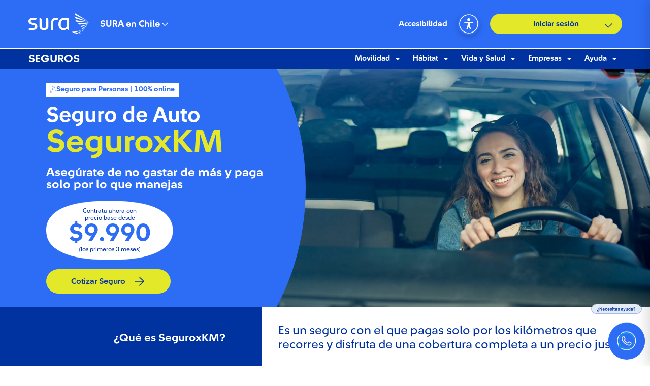

--- FILE ---
content_type: text/html; charset=utf-8
request_url: https://seguros.sura.cl/movilidad/seguroxkm
body_size: 106049
content:

<!DOCTYPE html>
<html lang="es-419">

<head><meta charset="UTF-8" /><title>
	SeguroxKM desde $9.990 | Seguros SURA
</title><meta name="description" content="Contrata el SeguroxKM de SURA y paga solo por lo que conduces. Cobertura completa, asistencia en ruta y respaldo confiable. ¡Cotiza online!" /><meta name="viewport" content="width=device-width,initial-scale=1,maximum-scale=1,user-scalable=no" /><meta http-equiv="X-UA-Compatible" content="IE=edge" />
	<style>
	.icon-danger:before {
  content: "\e914";
}
.sura-wrap .sura-box-ingreso .sura-int .sura-user i, .sura-wrap .sura-box-ingreso .sura-int .sura-user em {
  font-size: 52px;
}
.sura-wrap .sura-circle i , .sura-wrap .sura-circle em{
  color: #ffffff;
  font-size: 36px;
}
.sura-wrap header .sura-nav-top .sura-nav-perfilador li.active a{
    color: #ffffff;
    background-color: #122A63;
}
.sura-search.desktop span {display:block; width:100%;}
.sura-cont-search-mobile span {
    display: block;
    width: 100%;
}
.accesos-usuario .icon-arrow{font-size:0.8em;}
.k-list-container.k-popup.k-group.k-reset.k-state-border-up{background-color:#fff; border:1px solid #ccc;}
.k-list-container.k-popup.k-group.k-reset.k-state-border-up ul li {list-style-type:none;}

.sura-wrap header nav .sura-menu-primary > li .sura-sub-menu .sura-inner-menu .bg-grey .sura-circle em {
  font-size: 22px;
}
.sura-wrap header nav .sura-menu-primary > li .sura-sub-menu .sura-inner-menu .sura-circle .bg-grey em {
  font-size: 22px;
}


	.sura-wrap .sura-box {
		padding: 20px;
	}
	.sura-box-sucursal{margin-bottom: 20px !important;}
	.sura-wrap .btn-secondary {
    -webkit-transform: translateZ(0px);
    transform: translateZ(0px);
    position: relative;
    background-color: #E4E829;
    color: #122A63;
}
.sura-wrap .btn {
    display: inline-block;
    padding: 10px 20px;
    border-bottom-right-radius: 3px;
    border-radius: 3px;
    text-align: center;
    cursor: pointer;
    transition: all 300ms ease;
    text-decoration: none !important;
    position: relative;
    vertical-align: middle;
    -webkit-appearance: none;
    -moz-appearance: none;
    appearance: none;
    line-height: 120%;
    font-size: 15px;
    width: auto;
    border: none;
    overflow: hidden;
    height: 40px;
    min-width: 130px;
    text-transform: uppercase;
}
.form-rut {
    width: 247px !important;
    display: inline-block !important;
}
.form-dvrut {
    width: 40px !important;
    display: inline-block !important;
}
.control-label{display:none !important;}
.container.bread{padding-top: 10px; padding-bottom: 10px;}
.bread {
 position: relative !important;
 }
.k-list-container.k-popup.k-group.k-reset.k-state-border-up ul {padding: 5px;}
.k-list-container.k-popup.k-group.k-reset.k-state-border-up ul li {margin: 5px 0;padding: 5px 0;}
.k-list-container.k-popup.k-group.k-reset.k-state-border-up ul li:hover {background: #007FFF; color:#fff; cursor:pointer; margin: 5px 0;}


.sura-wrap header nav.mobile .sura-circle
{
	float: left;
    margin: 10px 20px;
}
	
.sura-wrap header nav.mobile .sura-menu-primary li a {
    color: #2233A0;
}

.sura-wrap header nav.mobile .sura-circle em {
    color: #ffffff;
    font-size: 26px;
}
.sura-wrap header nav.mobile .sura-menu-primary li .menu-secondary-level li .bg-grey .sura-circle {
    background-color: #2233A0;
    width: 70px !important;
    height: 47px;
    margin-right: 0px;
}
.f2a a {
    color: #fff !important;
    text-decoration: none;
    margin-right: 20px;
}
.contacto-sidebar .btn{height: 58px !important;text-transform:none !important;}
.box-servicio.box-servicio-interior a {color:#fff;}

.promoBox_bottom .btn {height:auto !important;text-transform:none !important;color:#fff; display:block !important;padding: 15px 5px !important;text-align:left !important;font-size:14px !important;}
.titulo-siniestro, .sura-wrap h2.titulo-siniestro {
    font-size: 18px !important;
}

.sfBreadcrumbLabel{    color: #333;
    font-size: 14px;}
	
	
	@media (max-width: 992px){
.sura-wrap header .sura-search.desktop a {
    color: #ffffff;
    width: 1158px !important;
    height: 58px;
    left: auto;
    right: 0;
    top: 0;
}}

.wrap-menu-footer {
		border-left: 1px solid #fff;
}

@media only screen and (max-width: 1024px){
	.wrap-menu-footer {
		width: 740px !important;
			border-left: 1px solid #fff;
	}
	.logo-footer{
		padding: 10px 10px 10px 0 !important;
	}
}

@media (max-width: 991px){
.wrap-menu-footer {
			border-left: 0 !important;
			max-width:97% !important;
	}
}
.banner-internas{margin-top:10px;}
	</style>
<!-- Open Graph Facebook -->
<meta name="og:title" content="Seguro x KM | Seguros SURA">
<meta name="og:description" content="Contrata online desde $9.990 + valor adicional por tus km recorridos.">
<meta name="og:type" content="website">
<meta name="og:url" content="https://seguros.sura.cl/movilidad/seguroxkm">
<meta property="og:image" content="https://seguros.sura.cl/images/default-source/new-opengraphs/opengraph-sxkm-facebook2x.png?sfvrsn=2a70b46_2
" />
<meta property="og:image:width" content="560" />
<meta property="og:image:height" content="292" />

<meta property="og:locale" content="es_ES" />
<meta property="og:logo" content="https://seguros.sura.cl/docs/default-source/menu-footer/logo-sura-blanco.svg" />


<!-- Para facebook, SMS -->
<meta property="og:image" content="https://seguros.sura.cl/images/default-source/new-opengraphs/opengraph-sxkm-facebook2x.png?sfvrsn=2a70b46_2
" />
<meta property="og:image:secure_url" content="https://seguros.sura.cl/images/default-source/new-opengraphs/opengraph-sxkm-facebook2x.png?sfvrsn=2a70b46_2
" />
<meta property="og:image:width" content="600" />
<meta property="og:image:height" content="600" />
<meta property="og:image:alt" content="Seguro x KM | Seguros SURA" />

<!-- Para twitter -->
<meta name="twitter:card" content="summary_large_image" />
<meta name="twitter:title" content="Seguro x KM | Seguros SURA" />
<meta name="twitter:description" content="Contrata online desde $9.990 + valor adicional por tus km recorridos." />
<meta name="twitter:image" content="https://seguros.sura.cl/images/default-source/new-opengraphs/opengraph_sxkm_twitter2x.png?sfvrsn=16a70b46_2" />

<!-- Para whatsapp -->
<meta property="og:image" content="https://seguros.sura.cl/images/default-source/new-opengraphs/opengraph-sxkm-whatsapp2x.png?sfvrsn=ea70b46_2" />
<meta property="og:image:secure_url" content="https://seguros.sura.cl/images/default-source/new-opengraphs/opengraph-sxkm-whatsapp2x.png?sfvrsn=ea70b46_2" />
<meta property="og:image:type" content="image/png" />
<meta property="og:image:width" content="300" />
<meta property="og:image:height" content="300" /><meta property="og:title" content="SeguroxKM desde $9.990 | Seguros SURA" /><meta property="og:description" content="Contrata el SeguroxKM de SURA y paga solo por lo que conduces. Cobertura completa, asistencia en ruta y respaldo confiable. &#161;Cotiza online!" /><meta property="og:url" content="https://seguros.sura.cl/movilidad/seguroxkm" /><meta property="og:type" content="website" /><meta property="og:site_name" content="SucursalVirtual" /><link href="../App_Themes/Nuevo.Portal/Global/Style.css" type="text/css" rel="stylesheet" /><script type="text/javascript">//<!-- Google Tag Manager -->
(function(w,d,s,l,i){w[l]=w[l]||[];w[l].push({'gtm.start':
new Date().getTime(),event:'gtm.js'});var f=d.getElementsByTagName(s)[0],
j=d.createElement(s),dl=l!='dataLayer'?'&l='+l:'';j.async=true;j.src=
'https://www.googletagmanager.com/gtm.js?id='+i+dl;f.parentNode.insertBefore(j,f);
})(window,document,'script','dataLayer','GTM-P83V85G');
//<!-- End Google Tag Manager --></script><script type="text/javascript" src="/App_Themes/MainNuevoPortal/js/theme/js/jquery-2.2.2.min.js"></script><script type="text/javascript" src="/App_Themes/MainNuevoPortal/js/theme/js/bootstrap.min.js"></script><script type="text/javascript" src="/App_Themes/MainNuevoPortal/js/libs/jquery-ui.min.js"></script><script type="text/javascript" src="/App_Themes/Main/Content/Scripts/jquery.alphanum.js"></script><script type="text/javascript" src="/App_Themes/MainNuevoPortal/js/libs/slick.min.js?v=1.3"></script><script type="text/javascript" src="/App_Themes/MainNuevoPortal/js/theme/js/funciones.js"></script><script type="text/javascript" src="/App_Themes/Main/Content/Scripts/jquery.validate.js"></script><script type="text/javascript" src="/App_Themes/Main/Content/Scripts/jquery.validate.unobtrusive.min.js"></script><script type="text/javascript" src="/App_Themes/Main/assets/kendo/js/kendo.all.min.js"></script><script type="text/javascript" src="/App_Themes/Main/Content/Scripts/numeral.min.js"></script><script type="text/javascript" src="/App_Themes/Main/Content/Scripts/jquery.unobtrusive-ajax.min.js"></script><script type="text/javascript" src="/App_Themes/MainNuevoPortal/js/main.js?v=2.1"></script><script type="text/javascript" src="/App_Themes/Main/Content/Scripts/jquery.Rut.min.js"></script><script type="text/javascript">$(document).ready( function () {
	
  $('.sfsearchTxt').attr('placeholder', 'Busca...');
  $('.sfsearchSubmit').html('<i class="fa fa-search"></i>.');
  $('.sfsearchSubmit').attr('value', '');
  $('.sfsearchSubmit').parent().append('<button class="btn-buscador"><i class="fa fa-search"></i></button>')
    $('.btn-buscador').click( function (e) {
    	$('.sfsearchSubmit').click();
    });
});
</script><script type="text/javascript" src="/App_Themes/Main/Content/Scripts/jquery.placeholder.js"></script><script type="text/javascript" src="/App_Themes/Main/Content/Scripts/scrumit.initialize.js?V=3.2"></script><style type="text/css" media="all">
/* --- Bloque: accessibility-notification --- */
.accessibility-notification {
    position: fixed;
    top: 0;
    left: 0;
    width: 100%;
    background-color: #2D6DF6;
    color: white;
    text-align: center;
    padding: 15px;
    z-index: 10001;
    /* Higher than the panel toggle button */
    transform: translateY(-150%);
    transition: transform 0.5s ease;
    font-family: 'SuraSans-Regular', sans-serif;
    box-shadow: 0 2px 10px rgba(0, 0, 0, 0.2);
}

.accessibility-panel-title {
    font-family: 'SuraSans-Negrita', sans-serif;
    font-weight: 700;
}

.accessibility-notification--visible {
    transform: translateY(0);
}

/* --- Bloque: accessibility-widget --- */
.accessibility-widget__toggle-button {
    position: relative;
    bottom: 0;
    left: 0;
    z-index: 1;
    width: 44px;
    height: 44px;
    background-color: #2D6DF6;
    color: white;
    border-radius: 50%;
    border: none;
    font-size: 28px;
    cursor: pointer;
    display: flex;
    justify-content: center;
    align-items: center;
    box-shadow: 0 4px 12px rgba(0, 0, 0, 0.2);
    transition: transform 0.2s ease-in-out, box-shadow 0.2s ease;
}

.accessibility-widget__toggle-button:hover {
    transform: scale(1.1);
    box-shadow: 0 6px 16px rgba(0, 0, 0, 0.3);
}

/* --- Bloque: accessibility-panel --- */
.accessibility-panel {
    position: fixed;
    top: 0;
    right: 0;
    width: 380px;
    /* Ancho del panel */
    height: 100vh;
    background-color: #f7f8fa;
    z-index: 9999;
    box-shadow: -5px 0 25px rgba(0, 0, 0, 0.15);
    transform: translateX(100%);
    transition: transform 0.4s ease;
    display: flex;
    flex-direction: column;
    font-family: 'SuraSans-Regular', sans-serif;
}

.accessibility-panel--visible {
    transform: translateX(0);
}

.accessibility-panel--position-left {
    right: auto;
    left: 0;
    transform: translateX(-100%);
    box-shadow: 5px 0 25px rgba(0, 0, 0, 0.15);
}

.accessibility-panel--position-left.accessibility-panel--visible {
    transform: translateX(0);
}

.accessibility-panel__header {
    display: flex;
    justify-content: space-between;
    align-items: center;
    padding: 15px 20px;
    background-color: #2D6DF6;
    border-bottom: 1px solid #e0e0e0;
    flex-shrink: 0;
}

.accessibility-panel__header h2 {
    margin: 0;
    font-size: 20px;
    color: #FFF;
    font-family: 'SuraSans-Negrita', sans-serif;
    font-weight: 700;
}

.accessibility-panel__header-buttons {
    display: flex;
    align-items: center;
    gap: 10px;
}

.accessibility-panel__position-btn,
.accessibility-panel__close-btn {
    background: #e9e9e9;
    border: none;
    border-radius: 50%;
    width: 36px;
    height: 36px;
    cursor: pointer;
    display: flex;
    align-items: center;
    justify-content: center;
    color: #555;
    transition: background-color 0.2s, color 0.2s;
}

.accessibility-panel__position-btn:hover,
.accessibility-panel__close-btn:hover {
    background-color: #dcdcdc;
}

.accessibility-panel__close-btn {
    font-size: 28px;
    line-height: 1;
}

.accessibility-panel__position-btn svg {
    width: 20px;
    height: 20px;
}

.accessibility-panel__main {
    padding: 20px;
    overflow-y: auto;
    flex-grow: 1;
}

.accessibility-panel__grid {
    display: grid;
    grid-template-columns: repeat(2, 1fr);
    gap: 15px;
}

.accessibility-panel__option-btn {
    background-color: #fff;
    border: 1px solid #e0e0e0;
    border-radius: 12px;
    padding: 15px;
    display: flex;
    flex-direction: column;
    align-items: center;
    justify-content: center;
    cursor: pointer;
    text-align: center;
    transition: transform 0.2s ease, box-shadow 0.2s ease, background-color 0.2s ease;
    font-size: 14px;
    color: #333;
    height: 110px;
}

.accessibility-panel__option-btn span {
    font-family: 'SuraSans-Regular', sans-serif;
    font-weight: 400;
}

.accessibility-panel__option-btn:hover {
    transform: translateY(-3px);
    box-shadow: 0 4px 10px rgba(0, 0, 0, 0.1);
    background-color: #e4eefe;
    border-color: #2D6DF6;
}

.accessibility-panel__option-btn--active {
    background-color: #e4eefe;
    border-color: #2D6DF6;
    color: #2D6DF6;
}

.accessibility-panel__option-btn svg {
    width: 32px;
    height: 32px;
    margin-bottom: 10px;
    stroke-width: 1.5;
}

.accessibility-panel__footer {
    padding: 20px;
    border-top: 1px solid #e0e0e0;
    flex-shrink: 0;
}

.accessibility-panel__reset-btn {
    width: 100%;
    background-color: #2D6DF6;
    color: white;
    border: none;
    border-radius: 48px;
    padding: 12px 25px;
    font-size: 16px;
    font-family: 'SuraSans-Negrita', sans-serif;
    font-weight: 700;
    cursor: pointer;
    transition: background-color 0.2s;
}

.accessibility-panel__reset-btn:hover {
    background-color: #1e58d8;
}

@media (max-width: 575px) {
    .accessibility-panel {
        width: 240px;
    }

    .accessibility-panel__header h2 {
        font-size: 18px;
    }

    .accessibility-panel__option-btn {
        font-size: 13px;
        border-radius: 8px;
        padding: 8px;
        height: 86px;
    }

    .accessibility-panel__option-btn svg {
        width: 24px;
        height: 24px;
    }

    .accessibility-panel__option-btn span {
        line-height: 1.1;
    }
}

/* --- ESTILOS GLOBALES DE ACCESIBILIDAD --- */
body.accessibility--high-contrast {
    background-color: #222 !important;
    color: #e3e829 !important;
}

body.accessibility--high-contrast * {
    background-color: transparent !important;
    color: #e3e829 !important;
}

body.accessibility--high-contrast .accessibility-panel--visible {
    background-color: #333 !important;
}

body.accessibility--dark-mode {
    background-color: #121212 !important;
    color: #FFF !important;
}

body.accessibility--dark-mode * {
    background-color: #00003F !important;
    color: #e0e0e0 !important;
}

body.accessibility--dark-mode a {
    color: #e3e829 !important;
}

body.accessibility--dark-mode a:hover {
    color: #2D6DF6 !important;
}

body.accessibility--dark-mode a.btn-vivid,
body.accessibility--dark-mode a.btn-vivid-small,
body.accessibility--dark-mode a.sucursal__link,
body.accessibility--dark-mode button.accessibility-panel__reset-btn {
    border: 1px solid #e3e829 !important;
}

body.accessibility--dark-mode .accessibility-panel__header h2,
body.accessibility--dark-mode .accessibility-panel__option-btn span {
    color: #e3e829 !important;
}

body.accessibility--highlight-links a {
    background-color: #e3e829 !important;
    color: #000 !important;
    text-decoration: underline !important;
    padding: 2px 4px;
    border-radius: 3px;
}

body.accessibility--dyslexia-font * {
    font-family: 'SuraSans-Regular', sans-serif !important;
}

body.accessibility--text-spacing {
    letter-spacing: 1px !important;
    word-spacing: 4px !important;
}

body.accessibility--hide-images img,
body.accessibility--hide-images img[src*=".webp"],
body.accessibility--hide-images picture,
body.accessibility--hide-images video {
    visibility: hidden !important;
}

body.accessibility--hide-images *::before,
body.accessibility--hide-images *::after {
    background-image: none !important;
    content: none !important;
    /* elimina íconos / imágenes insertadas */
}

body.accessibility--hide-images img[src*=".webp"] {
    display: none !important;
}

body.accessibility--hide-images * {
    background-image: none !important;
}

body.accessibility--hide-images .accessibility-panel {
    background-color: #f7f8fa !important;
}

body.accessibility--stop-animations * {
    animation: none !important;
    transition: none !important;
}

/* Cursor ajustado y corregido */
body.accessibility--big-cursor {
    cursor: url("data:image/svg+xml;utf8,<svg xmlns='http://www.w3.org/2000/svg' width='42' height='42' viewBox='0 0 24 24'><path d='M3.1,4.46l7.21,15.92A1.17,1.17,0,0,0,12.5,20l1.26-6.23L20,12.5a1.17,1.17,0,0,0,.39-2.19L4.46,3.1A1,1,0,0,0,3.1,4.46Z' style='fill:%230051ff;stroke:%23FFFFFF;stroke-linecap:round;stroke-linejoin:round;stroke-width:1;shape-rendering:crispEdges;'/></svg>") 0 0, auto !important;

}

body.accessibility--big-cursor a,
body.accessibility--big-cursor button {
    cursor: url("data:image/svg+xml;utf8,<svg xmlns='http://www.w3.org/2000/svg' width='42' height='42' viewBox='0 0 24 24'><path d='M3.1,4.46l7.21,15.92A1.17,1.17,0,0,0,12.5,20l1.26-6.23L20,12.5a1.17,1.17,0,0,0,.39-2.19L4.46,3.1A1,1,0,0,0,3.1,4.46Z' style='fill:%230051ff;stroke:%23FFFFFF;stroke-linecap:round;stroke-linejoin:round;stroke-width:1;shape-rendering:crispEdges;'/></svg>") 0 0, pointer !important;

}

body.accessibility--text-align {
    text-align: justify !important;
}

html.accessibility--desaturate {
    filter: grayscale(100%);
}

html.accessibility--low-saturation {
    filter: saturate(50%);
}

html.accessibility--high-saturation {
    filter: saturate(150%);
}
</style><script type="text/javascript">
(function () {
    // Define el objeto JSON-LD
    var ldJson = {
        "@context": "https://schema.org/",
        "@type": "Product",
        "name": "SeguroxKM desde $12.990 | Seguros SURA",
        "url": "https://seguros.sura.cl/movilidad/seguroxkm",
        "image": "https://seguros.sura.cl/images/default-source/new-opengraphs/opengraph-sxkm-facebook2x.png?sfvrsn=2a70b46_2",
        "description": "Contrata online desde $12.990 + valor adicional por tus km recorridos. Ideal para quienes ocupan su vehículo con poca frecuencia durante la semana.",
        "brand": {
            "@type": "Brand",
            "name": "Seguros SURA"
        },
        "aggregateRating": {
            "@type": "AggregateRating",
            "ratingValue": "4.7",
            "bestRating": "5",
            "worstRating": "1",
            "ratingCount": "40234"
        }
    };

    // Crea el elemento <script> con el tipo adecuado
    var scriptLd = document.createElement('script');
    scriptLd.type = 'application/ld+json';
    scriptLd.text = JSON.stringify(ldJson);

    // Inserta el script en el head del documento
    document.head.appendChild(scriptLd);
})();
</script><style type="text/css" media="all">.box-data {
    width: 100%;
    max-width: 460px;
    min-width: 460px;
    display: flex;
    padding: 0.5rem;
    background-color: #F8F8F8;
    align-self: center;
    justify-content: space-between;
}

.box-data .box-data__left {
    width: 100%;
    max-width: 304px;
    display: flex;
    flex-direction: column;
    gap: 0.5rem;
}

.box-data .box-data__left .title-data {
    color: #0033A0;
    font: normal 700 14px/normal "SuraSans-Negrita", sans-serif;
    margin: 0;
}

.box-data .box-data__left .title-data a {
    color: #0033A0;
    text-decoration: underline;
}

.box-data .box-data__left .legal-data {
    color: #0033A0;
    font: normal 400 14px/normal "SuraSans-Regular", sans-serif;
}

.box-data .box-data__right {
    width: 100%;
    max-width: 96px;
}

@media screen and (max-width: 1024px) {
    .box-data {
        flex-direction: column;
        align-items: center;
        min-width: auto;

        .box-data__left {
            gap: 0;
        }
    }
}

/* SURA SWITCH */
.sura-sf .switch {
    display: flex;
    align-items: center;
    justify-content: center;
    flex-direction: row;
    width: 100%;
    max-width: 100%;
    height: 100%;
    justify-content: center;
    align-items: center;
    position: relative;
    z-index: 1;
}

.sura-sf .switch input {
    opacity: 0 !important;
    display: none !important;
}

.sura-sf .switch .switch-label {
    width: 36px;
    text-align: center;
    padding-top: 11px;
    height: 40px;
    padding: 11px 12px;
    color: #2d6df6;
    font: normal 700 13px/normal "Barlow", sans-serif;
    position: initial;
    margin: 0 !important;
    cursor: pointer;
    z-index: 1;
}

.sura-sf .switch-input:checked+.switch-label {
    color: #FFF;
}

.sura-sf .switch-outside {
    width: 100%;
    height: 40px;
    border-radius: 100px;
    background: #fff;
    position: absolute;
    top: 0px;
    left: 0;
}

.sura-sf .switch-inside {
    position: absolute;
    top: 0;
    z-index: 0;
    transition: 0.25s ease all;
}

.sura-sf .switch-inside::before {
    content: "";
    position: absolute;
    left: 0px;
    top: 0px;
    background-color: #2d6df6;
    width: 48px;
    height: 40px;
    border-radius: 0 100px 100px 0;
    box-shadow: 0 2px 20px #ecf0f1;
}

.sura-sf .switch.switch-2 {
    max-width: 120px;
}

.sura-sf .switch.switch-2 .switch-input:nth-of-type(1):checked~.switch-inside {
    transform: translateX(-48px);
    transition: 0.25s ease all;
}

.sura-sf .switch.switch-2 .switch-input:nth-of-type(1):checked~.switch-inside:before {
    border-radius: 100px 0 0 100px;
}

.sura-sf .switch.switch-2 .switch-input:nth-of-type(2):checked~.switch-inside {
    transform: translateX(0%);
    transition: 0.25s ease all;
}

.sura-sf .switch.switch-2 .switch-input:nth-of-type(2):checked~.switch-inside:before {
    width: 96px;
    border-radius: 100px;
    left: -48px;
    border: solid 1px #2d6df6;
    background-color: #FFF !important;
}

.sura-sf .switch.switch-2 .switch-input:nth-of-type(2):checked~.switch-inside:after {
    content: "";
    position: absolute;
    left: 0px;
    top: 0px;
    background-color: #2d6df6;
    width: 1px;
    height: 40px;
}

.sura-sf .switch.switch-2 .switch-input:nth-of-type(3):checked~.switch-inside {
    transform: translateX(0px);
    transition: 0.25s ease all;
}

#modalCotizacion .cotizar-box-form-formulario fieldset {
	padding: 0.5rem;
	margin: 0 auto;
	display: flex;
	flex-direction: column;
	gap: 0.5rem;
	/* align-items: center; */
}

.fieldset-row {
    width: 100%;
    display: flex;
    justify-content: center;
}

@media screen and (max-width: 768px) {
    .fieldset-row {
        flex-direction: column;
        align-items: center;
    }

    .fieldset-row .box-ayuda {
        display: none;
    }
}

.box-btn {
    width: 100%;
    margin: 0.5rem auto 0;
    display: flex;
    justify-content: center;
    align-items: center;
}

#modalCotizacion .cotizar-box-form-formulario .bn {
    margin: 0;
    /* max-width: min-content; */
}

.box-lead {
	width: 100%;
	display: flex;
}

.box-lead .box-ayuda {
	/* width: 100%; */
	padding: 0rem 1rem;
	background-color: #ecf0f1;
}

.box-lead .box-ayuda .box-ayuda-details {
	border-radius: 0px 0px 48px 0px;
	background: rgba(0, 51, 160, 0.1);
	display: flex;
	flex-direction: column;
	align-items: center;
	gap: 1rem;
	padding: 1rem;
}

.box-lead .box-ayuda .icon-mas-info {
	width: 100%;
	max-width: 32px;
}

.box-lead .box-ayuda .text-necesitas-ayuda {
	color: #0033a0;
	text-align: center;
	font-family: Barlow;
	font-size: 16px;
	font-style: normal;
	font-weight: 400;
	line-height: normal;
	margin: 0;
}

.box-lead .box-ayuda .icon-necesitas-ayuda {
	width: 100%;
	max-width: 102px;
}

@media (max-width: 768px) {
	#modalCotizacion .modal-lg {
		margin: 1rem auto 0;
	}

	.box-lead {
		flex-direction: column;
	}

	.box-lead .box-ayuda {
		padding-top: 0;
	}

	.box-lead .box-ayuda-details {
		max-width: 290px;
		margin: 0 auto;
	}
}
@media (max-width: 700px) {
	#modalCotizacion .modal-content {
		max-width: 375px;
		margin: 1rem auto 0;
	}
}

@media (max-width: 426px) {
	#modalCotizacion {
		padding: 0 !important;
	}
	#modalCotizacion .modal-content {
		max-width: 350px;
		margin: 1rem auto 0;
	}
}</style><style type="text/css" media="all">.chat-overlay{position:fixed;width:376px;height:500px;bottom:6px;right:4px;z-index:90;}.chat-overlay-open{height:512px;}.chat-overlay-closed{height:78px;}.chat-overlay-wrapper{width:376px;height:448px;}.chat-overlay-header-mobile{display:none;}.chat-overlay-header{position:absolute;height:50px;width:50px;margin-left:auto;right:0;bottom:4px}#receiver{transition:opacity 1s ease-in-out;opacity:1;border-radius:.5rem;border:0;}#receiver.close{height:0;opacity:0;overflow:hidden;}#receiver.open{position:relative;width:100%;height:100%;opacity:1;overflow:hidden;z-index:1;}.chat-overlay-header-img{width:100%;display:flex;align-items:center;justify-content:center;background-color:#0033a0;height:100px;border-radius:50%;position:relative;z-index:1;transition:opacity 1s ease-in-out;animation:moveUpDown 3s infinite ease-in-out;}@keyframes moveUpDown{0%,100%{transform:translateY(0)}50%{transform:translateY(-3px)}}.chat-overlay-header-img.open{opacity:1;min-width:100px;min-height:100px;left:-60px;bottom:100px;}.chat-overlay-header-img.close{width:50px;height:50px;background-color:transparent;}.chat-overlay-header-img img{max-width:65px;}.chat-overlay-header-img:hover{cursor:pointer;}.absolute-cart-box{display:none;}@media (max-width:768px){.chat-overlay{width:80px;height:90px;position:fixed}.chat-overlay-open{width:100%;height:100%;bottom:0;right:0}.chat-overlay-wrapper{width:100%;height:100%}.chat-overlay-header-mobile{display:flex;width:100%;height:50px;background:#0033A0;align-items:start;flex-direction:column;justify-content:center}.chat-overlay-header-mobile img{height:45px;padding:0 1rem;margin-left:auto;z-index:1;position:absolute}.chat-overlay-header-mobile img:hover{cursor:pointer}.chat-overlay-header-mobile.close{display:none}#receiver{border-radius:0}#receiver.close{height:0;opacity:0;overflow:hidden}#receiver.open{height:91%;opacity:1;overflow:hidden}}#max-container{display:flex;justify-content:center;align-items:center;position:relative;transform-origin:0 0;animation:upDown 3s linear infinite;}@keyframes upDown{0%{transform:translate(7%,0%)}50%{transform:translate(7%,-5%)}100%{transform:translate(7%,0%)}}.need-chat{position:absolute;display:flex;align-items:center;width:72px;height:28px;padding:.25rem;right:.1rem;bottom:76px;border-radius:1rem;background-color:rgb(227,240,248);-webkit-box-shadow:0 15px 51px 0 rgb(0 45 84 / 13%);box-shadow:0 15px 51px 0 rgb(0 45 84 / 13%);border:1px solid #a2b9ea;z-index:2;}.need-chat p{font:normal 400 11px/.9 'SuraSans-Negrita',sans-serif!important;margin:0 auto;text-align:center;color:#0033A0;}.chat-overlay-open .need-chat{display:none;}#chat{display:none;}#link-whatsapp{cursor:pointer;display:block;position:fixed;width:72px;height:72px;right:2px;bottom:12px;background-color:#2D6DF6;border-radius:50%;padding:1rem;z-index:5;transition:all .3s ease;}#link-whatsapp:hover{background-color:#0033A0;transition:all .3s ease;}.icon-whatsapp{width:48px;height:48px;position:relative;bottom:5px;left:-4px;}@media screen and (max-width:950px){#receiver,.chat-overlay{display:none}#chat{display:none}}.container-img{background-color:transparent!important;}.container-img:before{border:1px solid #a2b9ea;border-radius:100px;top:-6px;left:0;}#link-whatsapp{right:10px!important;}.container-img img{max-width:max-content!important;}@media (max-width:950px){.container-img img{max-width:max-content!important}.container-help{width:100px!important;height:110px!important}.container-img::before{background-size:100px!important;width:100px!important;height:20px!important;top:-6px !important;left:0 !important}}</style><script type="text/javascript">// MENU PRINCIPAL
$(document).ready(function () {
    // Show Menú Mobile
    $(".topnav a").click(function () {
            $('.menu-mobile').addClass('active');
            $('#sideNavigation').css({
                    'width' : '320px',
                    'left': '0'
            });
    });
    // Hide Menú Mobile
    $(".closebtn").click(function () {
            $('.menu-mobile').removeClass('active');
            $('#sideNavigation').css({
                    'left': '-320px'
            });
    });

    $("a.nav-item__link").click(function() {
            $("a.nav-item__link").removeClass('active').siblings('ul.menu-mobile-dropdown').removeClass("active");
            $(this).toggleClass('active');
            $(this).siblings('ul.menu-mobile-dropdown').toggleClass("active");
    });
});</script><style type="text/css" media="all">/* MENU PRINCIPAL NO QUITAR */
.wrap.sura-wrap .nav-dropdown-item__link.online:after {
    line-height: 1.3 !important;
    height: 30px !important;
    top: 10px !important;
}
.nav-dropdown-item.nav-go.go-vida {
    top: 22.5rem !important;
}
/* MENU PRINCIPAL NO QUITAR */</style><meta name="Generator" content="Sitefinity 13.3.7630.0 OME" /><link rel="canonical" href="https://seguros.sura.cl/movilidad/seguroxkm" /><link href="/Telerik.Web.UI.WebResource.axd?d=PMrIT5dOWaVYIcpFWUE4nP2QAwrn9ddu5kfqw05Cfw8AbrKrFaM2tArUuNiTZcLqvN92VyKsbZCDlxXw7BsAfC-2kyUKtbSccMqmDhj-atYc-jK10&amp;t=638841048724991631&amp;compress=0&amp;_TSM_CombinedScripts_=%3b%3bTelerik.Sitefinity.Resources%2c+Version%3d13.3.7630.0%2c+Culture%3dneutral%2c+PublicKeyToken%3db28c218413bdf563%3aes-CL%3a25e2c45e-cc11-4476-a320-f4f503354ee1%3a7a90d6a%3bTelerik.Web.UI%2c+Version%3d2021.1.119.45%2c+Culture%3dneutral%2c+PublicKeyToken%3d121fae78165ba3d4%3aes-CL%3aa0d12491-c9c2-4851-b575-66251a466dfe%3a580b2269%3aeb8d8a8e" type="text/css" rel="stylesheet" /><style type="text/css" media="all">#ifrm-assitant.iframe-cognitive-assistant-container.notification {
  height: 180px !important;
  width: 165px !important;
  max-width: 365px;
  box-shadow: none;
  right: -20px !important;
  bottom: -10px !important;
}

@font-face {
    font-family: "SuraSans-Negrita";
    font-display: swap;
    font-style: normal;
    font-weight: 700;
    src: url("https://seguros.sura.cl/App_Themes/MainSura2024/content/fonts/surasans/SuraSans-Negrita.otf") format("opentype");
}

@font-face {
    font-family: "SuraSans-Regular";
    font-display: swap;
    font-style: normal;
    font-weight: 400;
    src: url("https://seguros.sura.cl/App_Themes/MainSura2024/content/fonts/surasans/SuraSans-Regular.otf") format("opentype");
}

@font-face {
    font-family: "SuraSans-Seminegrita";
    font-display: swap;
    font-style: normal;
    font-weight: 500;
    src: url("https://seguros.sura.cl/App_Themes/MainSura2024/content/fonts/surasans/SuraSans-Seminegrita.otf") format("opentype");
}

.sura-wrap .sura-medium, .sura-wrap h1, .sura-wrap .h1, .sura-wrap h2, .sura-wrap .h2, .sura-wrap h3, .sura-wrap .h3, .sura-wrap h4, .sura-wrap .h4, .sura-wrap h5, .sura-wrap .h5, .sura-wrap h6, .sura-wrap .h6, .sura-wrap strong, .sura-wrap header .sura-nav-top .sura-nav-perfilador li a.active, .sura-wrap header nav .sura-menu-primary > li .sura-sub-menu .sura-inner-menu .bg-grey p, .sura-wrap header nav.mobile .sura-menu-primary li .menu-secondary-level li .bg-grey p {
    font-family: "SuraSans-Negrita", sans-serif;
}</style><style type="text/css" media="all">@media screen and (max-device-width: 667px){
.form_wrapper {
    width: 100%;
    }
}

.sura-nav-perfilador li:first-child.icon-danger:before {
  content: "\e914";
}
.sura-wrap .sura-box-ingreso .sura-int .sura-user i, .sura-wrap .sura-box-ingreso .sura-int .sura-user em {
  font-size: 52px;
}
.sura-wrap .sura-circle i , .sura-wrap .sura-circle em{
  color: #ffffff;
  font-size: 36px;
}
.sura-wrap header .sura-nav-top .sura-nav-perfilador li.active a{
    color: #ffffff;
    background-color: #122A63;
}
.sura-search.desktop span {display:block; width:100%;}
.sura-cont-search-mobile span {
    display: block;
    width: 100%;
}
.accesos-usuario .icon-arrow{font-size:0.8em;}
.k-list-container.k-popup.k-group.k-reset.k-state-border-up{background-color:#fff; border:1px solid #ccc;}
.k-list-container.k-popup.k-group.k-reset.k-state-border-up ul li {list-style-type:none;}

.sura-wrap header nav .sura-menu-primary > li .sura-sub-menu .sura-inner-menu .bg-grey .sura-circle em {
  font-size: 22px;
}
.sura-wrap header nav .sura-menu-primary > li .sura-sub-menu .sura-inner-menu .sura-circle .bg-grey em {
  font-size: 22px;
}


.form-rut {
    width: 164px !important;
    display: inline-block !important;
}
.form-dvrut {
    width: 40px !important;
    display: inline-block !important;
}
#sfLoginWidgetWrp label {
    position: relative;
    display: block;
    width: 100%;
    clear: both;
    padding: 0;
    margin: 0;
    text-align: left;
    font-weight: normal !important;
}

.sura-wrap .sura-box-sucursal {
    height: 410px;
}
.sura-wrap .sura-border {
    border: 1px solid #F2F2F2;
}
body {
  font-family: 'SuraSans-Regular', sans-serif;
}</style><style type="text/css" media="all">.sura-wrap .toolbox{
  position: fixed;
  /* top: 200px !important; */
  right: 0px;
  z-index: 1000;
}

.sura-wrap .toolbox ul{
    box-shadow: none;
}
.sura-wrap .toolbox ul li{
    border-bottom: none;
    margin-bottom: 10px;
    background-image: linear-gradient(-180deg, #FAFAFA 0%, #F2F2F2 100%);
    border-radius:30px 0 0 30px;
    position: relative;
    right: -65px;
    transition: all .5s ease;
}
.sura-wrap .toolbox ul li:hover{
    right:0;
    transition: all .5s ease;
}
.sura-wrap .toolbox ul li a {
    width: 125px;
    padding: 10px 20px;
    color: #00AEC7;
    display: block;
}

.sura-wrap .toolbox ul li a i{
    font-size: 22px;
}

.sura-wrap .toolbox ul li a span{
    font-size: 13px;
    margin-left: 5px;
}</style><style type="text/css" media="all">html {
    font-size: 16px;
    scroll-behavior: smooth;
}

* {
    box-sizing: border-box;
    margin: 0;
}

@keyframes spinner {
    0% {
        transform: rotate(0deg);
    }

    100% {
        transform: rotate(360deg);
    }
}

@keyframes arrow-move {

    0%,
    100% {
        transform: translateX(0);
    }

    50% {
        transform: translateX(4px);
    }
}

.btn-border-blue-arrow:before,
.btn-border-yellow-arrow:before,
.btn-vivid-arrow-right:before,
.btn-yellow-arrow:before,
.soy-cliente__head .head-content .head-row__center .btn-yellow-arrow:before {
    transition: 0.3s ease-in-out;
    right: 48px;
    top: calc(50% - 12px);
}

.btn-vivid:hover,
.btn-yellow:hover {
    text-decoration: none;
}

.sr-column {
    flex-direction: column !important;
}

#a11y,
#preheader,
.sr-call-header-mobile,
.sura-wrap header,
footer {
    display: none !important;
}

.automovil__card,
.consideraciones,
.wrap-lead-zero {
    z-index: 1 !important;
}

@media (max-width: 650px) {
    .sr-call-header-mobile {
        display: flex !important;
    }
}

a,
abbr,
acronym,
address,
applet,
article,
aside,
audio,
b,
big,
blockquote,
body,
canvas,
caption,
center,
cite,
code,
dd,
del,
details,
dfn,
div,
dl,
dt,
em,
embed,
fieldset,
figcaption,
figure,
footer,
form,
h1,
h2,
h3,
h4,
h5,
h6,
header,
hgroup,
html,
i,
iframe,
img,
ins,
kbd,
label,
legend,
li,
mark,
menu,
nav,
object,
ol,
output,
p,
pre,
q,
ruby,
s,
samp,
section,
small,
span,
strike,
strong,
sub,
summary,
sup,
table,
tbody,
td,
tfoot,
th,
thead,
time,
tr,
tt,
u,
ul,
var,
video {
    margin: 0;
    padding: 0;
    border: 0;
    font-size: 100%;
    font: inherit;
    vertical-align: baseline;
}

.productos section>div.active,
article,
aside,
details,
figcaption,
figure,
footer,
header,
hgroup,
menu,
nav,
section {
    display: block;
}

body {
    line-height: 1;
}

.btn-border-blue,
.btn-border-blue-arrow,
.btn-border-vivid,
.btn-border-yellow-arrow,
.btn-vivid,
.btn-vivid-arrow-right,
.btn-vivid-not-border,
.btn-vivid-small,
.btn-yellow,
.btn-yellow-arrow,
.soy-cliente__head .head-content .head-row__center .btn-yellow-arrow {
    width: auto;
    font: 400 16px SuraSans-Seminegrita, sans-serif;
    text-decoration: none !important;
    position: relative;
    display: flex;
    text-align: center;
}

ol,
ul {
    list-style: none;
}

blockquote,
q {
    quotes: none;
}

blockquote:after,
blockquote:before,
q:after,
q:before {
    content: "";
    content: none;
}

table {
    border-collapse: collapse;
    border-spacing: 0;
}

html {
    font-size: 16px;
    scroll-behavior: smooth;
}

* {
    box-sizing: border-box;
    margin: 0;
}

.btn-vivid-small {
    align-items: center;
    justify-content: center;
    min-width: 120px;
    height: 40px;
    padding: 8px 34px;
    border-radius: 20px;
}

.btn-border-blue,
.btn-border-vivid,
.btn-vivid,
.btn-vivid-arrow-right,
.btn-vivid-not-border,
.btn-yellow {
    align-items: center;
    justify-content: center;
    min-width: 150px;
    max-width: 298px;
    height: 48px;
    padding: 12px 48px;
    border-radius: 28px;
    cursor: pointer;
}

.btn-border-blue-arrow,
.btn-border-yellow-arrow,
.btn-yellow-arrow,
.soy-cliente__head .head-content .head-row__center .btn-yellow-arrow {
    align-items: center;
    justify-content: center;
    min-width: 150px;
    max-width: 370px;
    height: 48px;
    padding: 16px 48px;
    border-radius: 28px;
    cursor: pointer;
}

.btn-vivid-arrow-right:before {
    content: "";
    position: absolute;
    background: url(/docs/default-source/new-icons-buttons/arrow-right-white.svg?sfvrsn=d436675f_2) 0 0/24px no-repeat;
    width: 24px;
    height: 24px;
}

.btn-border-yellow-arrow:before {
    content: "";
    position: absolute;
    background: url(https://seguros.sura.cl/docs/default-source/home-2024/icons/icon-arrow-right-yellow.webp?sfvrsn=fcba735d_2) 0 0/24px no-repeat;
    width: 24px;
    height: 24px;
}

.btn-border-blue-arrow:before,
.btn-yellow-arrow:before,
.soy-cliente__head .head-content .head-row__center .btn-yellow-arrow:before {
    content: "";
    content: "";
    position: absolute;
    background: url(https://seguros.sura.cl/docs/default-source/home-2024/icons/icon-arrow-right-blue.webp?sfvrsn=774e4d5d_2) 0 0/24px no-repeat;
    width: 24px;
    height: 24px;
}

.btn-yellow-arrow,
.soy-cliente__head .head-content .head-row__center .btn-yellow-arrow {
    color: #0033a0;
    background-color: #e3e829;
    border: 1px solid #e3e829;
    text-decoration: none !important;
    padding-right: 88px;
    line-height: 16px;
}

.btn-border-blue-arrow,
.btn-border-yellow-arrow {
    background-color: rgba(255, 255, 255, 0);
    text-decoration: none !important;
    line-height: 16px;
    padding-right: 88px;
}

.btn-yellow-arrow:hover,
.soy-cliente__head .head-content .head-row__center .btn-yellow-arrow:hover {
    color: #0033a0;
    border: 1px solid #c5cb15;
    background-color: #c5cb15;
}

.btn-vivid-arrow-right:hover,
.btn-vivid:hover,
.btn-yellow:hover {
    background-color: #0033a0;
    transition: 0.3s ease-in-out;
}

.btn-border-blue-arrow:hover:before,
.btn-border-yellow-arrow:hover:before,
.btn-yellow-arrow:hover:before,
.soy-cliente__head .head-content .head-row__center .btn-yellow-arrow:hover:before {
    transition: 0.3s ease-in-out;
    animation: 0.6s infinite arrow-move;
}

.btn-border-yellow-arrow {
    color: #e3e829;
    border: 1px solid #e3e829;
}

.btn-border-yellow-arrow:hover {
    color: #c5cb15;
    border: 1px solid #c5cb15;
}

.btn-border-blue-arrow {
    color: #0033a0;
    border: 1px solid #0033a0;
}

.btn-vivid,
.btn-vivid-arrow-right {
    color: #fff !important;
    background-color: #2d6df6;
}

.btn-border-blue-arrow:hover {
    color: #0033a0;
    border: 1px solid #2d6df6;
}

.btn-vivid-arrow-right {
    padding-right: 88px;
}

.btn-vivid-arrow-right:hover:before {
    transform: translateX(5px);
}

.btn-yellow {
    color: #0033a0;
    background-color: #e3e829;
    border: 2px solid #e3e829;
}

.btn-border-blue,
.btn-border-vivid,
.btn-vivid-not-border {
    background-color: rgba(255, 255, 255, 0);
}

.btn-yellow:hover {
    color: #fff;
    border: 2px solid #0033a0;
}

.btn-vivid-not-border {
    color: #0033a0;
    border: none;
}

.btn-vivid-not-border:hover {
    background-color: #e5e9ea;
    transition: 0.3s ease-in-out;
    text-decoration: underline !important;
}

.btn-border-blue {
    color: #0033a0;
    border: 1px solid #0033a0;
}

.btn-border-blue:hover {
    color: #2d6df6;
    border: 1px solid #2d6df6;
    transition: 0.3s ease-in-out;
    text-decoration: none;
}

.btn-border-vivid {
    color: #2d6df6;
    border: 1px solid #2d6df6;
}

.btn-border-vivid:hover {
    color: #0033a0;
    border: 1px solid #0033a0;
    transition: 0.3s ease-in-out;
    text-decoration: none;
}

.btn-vivid-small {
    color: #fff;
    background-color: #2d6df6;
}

.btn-vivid-small:hover {
    color: #fff;
    background-color: #0033a0;
    transition: 0.3s ease-in-out;
    text-decoration: none;
}

@font-face {
    font-family: SuraSans-Negrita;
    font-display: swap;
    font-style: normal;
    font-weight: 400;
    src: url(https://seguros.sura.cl/App_Themes/MainSura2024/content/fonts/surasans/SuraSans-Negrita.otf) format("opentype");
}

@font-face {
    font-family: SuraSans-Regular;
    font-display: swap;
    font-style: normal;
    font-weight: 400;
    src: url(https://seguros.sura.cl/App_Themes/MainSura2024/content/fonts/surasans/SuraSans-Regular.otf) format("opentype");
}

@font-face {
    font-family: SuraSans-Seminegrita;
    font-display: swap;
    font-style: normal;
    font-weight: 400;
    src: url(https://seguros.sura.cl/App_Themes/MainSura2024/content/fonts/surasans/SuraSans-Seminegrita.otf) format("opentype");
}

.assists-box .tns-outer .tns-ovh,
.margin-top-5.sura-box-descarga {
    height: 100% !important;
}

.home {
    width: 100%;
    max-width: 1440px;
    margin-inline: auto;
    scrollbar-width: none;
    -ms-overflow-style: none;
}

.hero-header {
    width: 100%;
    height: 470px;
    position: relative;
}

.hero-header-box {
    margin: 0 auto;
    padding: 0 1rem;
    width: 100%;
    max-width: 1128px;
    display: flex;
    flex-direction: column;
    justify-content: center;
    height: 470px;
    position: relative;
    z-index: 1;
}

.hero-header picture {
    margin: 0;
    padding: 0;
    width: 100%;
    height: 470px;
    position: absolute;
    overflow: hidden;
}

.hero-header picture:before {
    position: absolute;
    content: "";
    z-index: 0;
    width: 100%;
    height: 170%;
    max-width: 47%;
    top: calc(50% - 400px);
    background-color: #2d6df6;
    border-radius: 0 50% 50% 0;
}

.hero-header picture img,
.hero-header picture source {
    margin: 0;
    padding: 0;
    width: 100%;
    height: 100%;
    -o-object-fit: cover;
    object-fit: cover;
}

.hero-header .container {
    position: relative;
}

.header-info {
    width: 100%;
    max-width: 461px;
    display: flex;
    flex-direction: column;
    justify-content: flex-start;
    align-items: flex-start;
    position: relative;
}

.sello-online {
    font: 400 14px SuraSans-Negrita, sans-serif;
    color: #2d6df6;
    background-color: #fff;
    padding: 5px 8px;
    display: flex;
    align-items: center;
    gap: 0.5rem;
}

.header-info .insurance-logo {
    font: 400 42px/1 SuraSans-Negrita, sans-serif !important;
    color: #fff;
    margin: 1rem 0;
}

.card p.card__text strong,
.header-info .insurance-logo__color,
.insurance-faq .faq-body-acordeon p strong {
    font-family: SuraSans-Negrita, sans-serif;
}

.header-info .insurance-logo__color {
    font-size: 64px;
    color: #e3e829;
    font-weight: 400;
}

.hero-header .header-info .insurance-desc {
    font: 400 24px/100% SuraSans-Negrita, sans-serif !important;
    color: #fff;
}

.btn-border-blue,
.btn-border-vivid,
.header-info .btn-yellow {
    max-width: fit-content;
}

.sticker-promo {
    width: 100%;
    max-width: 250px;
    aspect-ratio: 4/2.55;
    margin: 1rem 0;
}

.header-info .box-promo {
    display: flex;
    flex-direction: column;
    align-items: center;
    width: 100%;
    max-width: 296px;
    border-radius: 18px;
    background-color: #fff;
    padding: 5px 24px;
    margin: 1rem 0;
}

.sub-hero__content,
.sub-hero__left {
    align-items: center;
    width: 100%;
    display: flex;
}

.header-info .box-promo .text-precio-base {
    font: 400 16px SuraSans-Negrita, sans-serif;
    color: #fff;
    margin: 0;
    padding: 10px;
    background: url(https://seguros.sura.cl/docs/default-source/banners-landings-abril-24/vector-precio-base.webp?sfvrsn=503d065d_2) center center/contain no-repeat;
    background-position-y: 5px;
}

.header-info .box-promo .precio-antes {
    font: 400 18px SuraSans-Negrita, sans-serif;
    color: #2d6df6;
    margin: 0;
}

.header-info .box-promo .precio-antes span {
    text-decoration: line-through;
}

.header-info .box-promo .precio-actual {
    font: 400 70px/1 SuraSans-Negrita, sans-serif;
    color: #0033a0;
    margin: 0;
}

.header-info .box-promo .text-3-meses {
    font: 400 18px SuraSans-Regular, sans-serif;
    color: #0033a0;
    margin: 0;
}

.sub-hero {
    width: 100%;
    margin: 0 auto;
    max-width: 1440px;
    background-color: #0033a0;
}

.sub-hero__content {
    height: 100%;
    margin: 0 auto;
    justify-content: center;
}

.sub-hero__left {
    justify-content: flex-end;
    max-width: 516px;
    padding: 0 10px;
}

.sub-hero__right {
    display: flex;
    align-items: center;
    justify-content: center;
    width: 100%;
    background-color: #fff;
    padding: 2rem;
}

.sub-hero__title {
    color: #fff;
    font: 400 26px/26px SuraSans-Negrita, sans-serif;
    margin: 0 !important;
    width: 100%;
    max-width: 282px;
}

.sub-hero__description {
    color: #0033a0;
    font: 400 24px/28px SuraSans-Regular, sans-serif !important;
    margin: 0;
}

#contrata-sura .tab-content,
.container-nav,
.productos {
    max-width: 1440px;
}

.productos,
.productos .productos-nav-list,
.productos .productos-nav-list__item a,
.productos .productos-nav-list__item a.active {
    display: flex;
    justify-content: center;
    align-items: center;
    flex-direction: row;
}

.productos {
    flex-direction: column;
    width: 100%;
    margin: 0 auto 3.75rem;
    padding: 3rem 0 0;
}

.productos .productos-title {
    font: 400 48px/48px SuraSans-Negrita, sans-serif;
    color: #26328c;
    text-align: center;
}

.container-nav {
    width: 100%;
    margin: 1.5rem 0 2.5rem;
}

.container-nav .productos-nav {
    width: 100%;
    margin: 0 auto;
    max-width: 1128px;
}

.container-nav .productos-nav-list {
    width: 100%;
    height: 48px;
    padding: 0;
    position: relative;
    gap: 10rem;
}

.container-nav .productos-nav-list__item {
    width: fit-content;
    height: 100%;
    text-align: center;
    position: relative;
}

.container-nav .productos-nav-list__item a {
    height: 100%;
    font: 400 14px/20px SuraSans-Regular, sans-serif;
    color: #3f3f41;
    position: relative;
    transition: 0.3s ease-in-out;
    text-decoration: none;
}

.container-nav .productos-nav-list__item a img {
    width: 32px;
    margin-right: 0.5rem;
}

.container-nav .productos-nav-list__item a.active {
    color: #2d6df6;
}

.container-nav .productos-nav-list__item a.active:before {
    content: "";
    position: absolute;
    height: 3px;
    width: 100%;
    bottom: 0;
    background: #2d6df6;
    transition: 0.3s ease-in-out;
}

.productos section {
    width: 100%;
    max-width: 1440px;
}

.box-table,
.productos section .content {
    width: 100%;
}

.tab-content,
.voltex .voltex-content__box {
    width: 100%;
    max-width: 1128px;
    margin: 0 auto;
}

#contrata-sura .tab-content .coberturas-principales,
#contrata-sura .tab-content .container-contratar {
    max-width: 1128px;
    padding: 0 1rem;
}

#contrata-sura .tab-content .coberturas-principales {
    margin: 4rem auto 2rem;
}

@media screen and (max-width: 1024px) {
    .productos {
        padding: 0;
    }
}

.productos section>.content {
    width: 100%;
    margin: 0 auto;
    display: none;
}

.tab-content .container-contratar {
    display: flex;
    align-items: center;
    width: 100%;
    margin: 0 auto;
    gap: 120px;
}

.tab-content .container-contratar__title {
    color: #2d6df6;
    font: 400 48px/48px SuraSans-Negrita, sans-serif !important;
}

.tab-content .container-contratar__left {
    width: 100%;
    max-width: 600px;
    display: flex;
    flex-direction: column;
    gap: 2rem;
}

.tab-content .container-contratar__left .details-list {
    display: flex;
    flex-direction: column;
    gap: 2rem;
}

.tab-content .container-contratar__left .details-list li {
    display: flex;
    align-items: center;
    gap: 0.5rem;
}

.tab-content .container-contratar__left .details-list__icon {
    width: 40px;
    height: 40px;
    aspect-ratio: 1/1;
}

.tab-content .container-contratar__left .details-list__text {
    color: #3f3f41;
    font: 400 18px/18px SuraSans-Seminegrita, sans-serif;
}

.tab-content .container-contratar__left .details-list .text-tooltip {
    max-width: 410px;
    display: inline-block;
}

.tab-content .container-contratar__left .details-list .tip,
.tooltip-box div.tip {
    margin-bottom: 0;
}

.tab-content .container-contratar__right {
    width: 100%;
    max-width: 452px;
    display: flex;
    justify-content: center;
    align-items: center;
}

.tab-content .container-contratar__right img {
    width: 100%;
    aspect-ratio: 16/9.5;
}

.coberturas-principales {
    margin: 4rem 0 2rem;
}

.alliances-box {
    margin: 4rem 0;
}

.tab-content .alliances-box,
.tab-content .coberturas-principales {
    width: 100%;
    display: flex;
    flex-direction: column;
}

.tab-content .alliances-box__title,
.tab-content .coberturas-principales__title {
    color: #0033a0;
    text-align: center;
    font: 400 32px/32px SuraSans-Negrita, sans-serif !important;
    margin: 0 auto 1.5rem !important;
    max-width: 725px;
}

.alliances-cards,
.coberturas-cards {
    display: flex;
    align-items: center;
    justify-content: center;
    width: 100%;
    max-width: 1128px;
    gap: 1.5rem;
}

.item-flex {
    display: flex;
    flex-direction: column;
    align-items: center;
    gap: 1rem;
}

.card,
.card__content {
    flex-direction: column;
}

#acordeonGroupChannels,
.box-swipe-mobile,
.controls #customize-toggle,
.slider-mobile,
.slider-p,
.tns-liveregion {
    display: none;
}

.card {
    width: 264px;
    max-width: 264px;
    min-width: 264px;
    height: 274px;
    display: flex;
    align-items: center;
    gap: 1rem;
    background-color: #d5f5f8;
    border-radius: 12px;
}

.card img {
    width: 100%;
    max-width: 144px;
    aspect-ratio: 1/1;
}

.card__content {
    width: 100%;
    display: flex;
    align-items: center;
    gap: 0.5rem;
}

.card p.card__title {
    font: 400 26px/26px SuraSans-Negrita, sans-serif !important;
    text-align: center;
    max-width: 200px;
    color: #26328c;
    min-height: 60px;
    margin: 0 !important;
}

.card p.card__text {
    font: 400 16px SuraSans-Regular, sans-serif;
    color: #26328c;
    text-align: center;
    margin: 0;
}

.card:hover img {
    animation: 1.2s ease-in-out alternate wobble-hor-bottom;
}

.other-insurances .sxkm-card,
.responsabilidad-civil {
    background-color: #dfeaff;
}

.asistencias .asistencias-basicas,
.benefits .alliances-cards .card .card-body:nth-child(odd),
.other-insurances .liviano-card,
.perdida-total {
    background-color: #f9fae1;
}

.asistencias .asistencias-full,
.benefits .alliances-cards .card .card-body:nth-child(2n),
.robo-accesorios {
    background-color: #e6faef;
}

.desempleo-involuntario {
    background-color: #e5e9ea;
}

.soy-cliente__head,
.title-tabla-todas-asistencias.active,
.title-tabla-todas-coberturas.active {
    background-color: #2d6df6;
}

@keyframes wobble-hor-bottom {

    0%,
    100% {
        transform: translateX(0);
        transform-origin: 50% 50%;
    }

    15% {
        transform: translateX(-3.75px) rotate(-0.75deg);
    }

    30% {
        transform: translateX(1.875px) rotate(0.75deg);
    }

    45% {
        transform: translateX(-1.875px) rotate(-0.45deg);
    }

    60% {
        transform: translateX(1.125px) rotate(0.3deg);
    }

    75% {
        transform: translateX(-0.75px) rotate(-0.15deg);
    }
}

@media (max-width: 1024px) {
    .sub-hero__left {
        justify-content: center;
    }

    .slider-mobile {
        display: block;
    }

    #customize-nav [data-nav="2"] {
        display: list-item;
    }

    .cards-desktop {
        display: none;
    }

    .todas-coberturas {
        width: 97% !important;
    }
}

@media (max-width: 997px) {
    #customize-nav [data-nav="2"] {
        display: list-item;
    }
}

@media (max-width: 950px) {
    .sr-header {
        margin-top: 104px !important;
    }

    .hero-header picture:before {
        max-width: 60%;
    }

    .sub-hero__description,
    .sub-hero__left {
        text-align: center;
    }

    .sub-hero__content {
        flex-direction: column;
    }

    .sub-hero__left {
        padding: 10px;
    }

    .sub-hero__right {
        padding: 1rem;
    }

    .tab-content .container-contratar {
        flex-direction: column-reverse;
        gap: 2rem;
    }

    .tab-content .container-contratar__right img {
        max-width: 350px;
    }

    .tab-content .container-contratar__title {
        font-size: 36px !important;
        line-height: 36px !important;
    }

    .need-protect__title {
        font-size: 36px;
    }

    .need-protect__bajada {
        font-size: 16px;
    }

    .need-protect .tns-outer {
        position: relative;
    }
}

@media (max-width: 697px) {
    #customize-nav [data-nav="3"] {
        display: list-item;
    }
}

@media (max-width: 530px) {
    #customize-nav [data-nav="4"] {
        display: list-item;
    }
}

@media (max-width: 430px) {

    #customize-nav [data-nav="5"],
    #customize-nav [data-nav="6"] {
        display: list-item;
    }
}

@media (max-width: 425px) {
    .need-protect {
        margin-top: 1rem;
    }

    .need-protect__title {
        font-size: 32px;
        line-height: normal;
    }

    .need-protect__bajada {
        font: 400 16px SuraSans-Regular, sans-serif;
    }
}

.soy-cliente__head {
    width: 100%;
}

.soy-cliente__head .head-content {
    width: 100%;
    max-width: 1170px;
    margin: 0 auto;
    display: flex;
    flex-direction: column;
    align-items: center;
    gap: 1.5rem;
    padding: 3rem 0;
}

.soy-cliente__head .head-content .head-title {
    color: #fff;
    text-align: center;
    font: 400 48px/48px SuraSans-Negrita, sans-serif !important;
    margin: 0 !important;
}

.soy-cliente__head .head-content .head-row {
    width: 100%;
    display: flex;
    align-items: center;
    padding: 0 1rem;
    gap: 4rem;
}

.soy-cliente__head .head-content .head-row__left {
    width: 100%;
    max-width: 304px;
    display: flex;
    align-items: center;
    justify-content: center;
}

.soy-cliente__head .head-content .head-row__left img {
    width: 100%;
    aspect-ratio: 4/3.3;
}

.soy-cliente__head .head-content .head-row__center {
    width: 100%;
    max-width: 359px;
    display: flex;
    flex-direction: column;
}

.assists-box .assists-details img,
.btn-yellow,
.soy-cliente__body-item,
.soy-cliente__head .head-content .head-row__right {
    max-width: 360px;
    width: 100%;
}

.soy-cliente__head .head-content .head-row__center-title {
    color: #fff;
    font: 400 32px/32px SuraSans-Negrita, sans-serif !important;
    margin: 0 !important;
}

.soy-cliente__head .head-content .head-row__center-text {
    color: #fff;
    font: 400 16px/24px SuraSans-Regular, sans-serif;
    margin: 1rem 0 1.5rem;
}

.soy-cliente__head .head-content .head-row__center .btn-yellow-arrow {
    max-width: 278px;
    position: relative;
    left: auto;
    bottom: auto;
}

.icon-swipe-box {
    width: 100%;
    display: none;
    justify-content: center;
    align-items: center;
    margin: -4rem 0 3rem;
}

.icon-swipe-box img.icon-swipe {
    animation: 1.2s ease-in-out infinite wobble-hor-bottom;
}

.soy-cliente__body {
    width: 100%;
    background-color: #fff;
    margin: 3.5rem auto;
    padding: 0 1rem;
    display: flex;
    align-items: center;
    justify-content: center;
    gap: 1.5rem;
}

.soy-cliente__body:hover> :not(:hover) {
    opacity: 0.5;
}

.soy-cliente__body-item {
    height: 336px;
    border-radius: 12px;
    background: #fff;
    box-shadow: 0 16px 20px 0 rgba(0, 0, 0, 0.1);
    padding: 1rem 1rem 16px;
    transition: opacity 0.2s, scale 0.3s;
    scroll-snap-align: start;
    display: flex;
    flex-direction: column;
    justify-content: space-between;
}

.soy-cliente__body-item:hover {
    scale: 1.05;
}

.soy-cliente__body-item:hover img {
    animation: 1.2s ease-in-out alternate wobble-hor-bottom;
}

.insurance-active:hover .insurance-active__card .sello-empresas,
.other-insurances__card:hover img {
    animation: 1.2s ease-in-out infinite wobble-hor-bottom;
}

.soy-cliente__body-item img {
    width: 100%;
    max-width: 68px;
    margin-bottom: 0.5rem;
    aspect-ratio: 1/1;
}

.soy-cliente__body-item .body-item__title {
    color: #2d6df6;
    font: 400 26px/26px SuraSans-Negrita, sans-serif !important;
}

.soy-cliente__body-item .body-item__text {
    color: #3f3f41;
    font: 400 16px SuraSans-Regular, sans-serif;
    margin: 1rem 0;
    min-height: 76px;
}

@media screen and (max-width: 950px) {
    .productos .productos-title {
        font-size: 36px;
        line-height: 36px;
    }

    .productos section {
        padding: 0;
    }
}

@media screen and (max-width: 575px) {
    .productos section {
        padding-bottom: 0;
    }

    .productos {
        padding-top: 0;
    }

    .productos-nav .productos-nav-list {
        gap: 2rem;
    }

    .productos-nav .productos-nav-list__item a {
        padding-bottom: 0.5rem;
    }

    .productos-nav .productos-nav-list__item a.active span {
        display: block;
    }
}

.productos-nav-list__item:nth-child(4) a:after {
    content: none;
}

.channel-options .arrow,
.head-acordeon .arrow {
    content: url(https://seguros.sura.cl/docs/default-source/landing-complementario-pyme/icons/arrow-down-blue-vivid.webp?sfvrsn=78841f5d_2);
}

@media screen and (max-width: 425px) {
    .productos .productos-nav-list {
        height: auto;
    }

    .productos .productos-nav-list__item a,
    .productos .productos-nav-list__item a.active {
        flex-direction: column;
        font-size: 13px;
        width: 100%;
        height: auto;
        padding: 10px 3px;
        justify-content: flex-start;
    }

    .productos .productos-nav-list__item a.active:after,
    .productos .productos-nav-list__item a:after {
        height: 60px;
    }
}

@media screen and (max-width: 991px) {
    .productos-container {
        justify-content: space-around;
    }
}

@keyframes arrow-move {

    0%,
    100% {
        transform: translateX(0);
    }

    50% {
        transform: translateX(4px);
    }
}

.todas-coberturas {
    width: 100%;
    max-width: 1128px;
    margin: 0 auto;
    border-radius: 12px;
    border: 1px solid #81b1ff;
    background: #fff;
    overflow: hidden;
}

.title-tabla-todas-asistencias,
.title-tabla-todas-coberturas {
    padding: 0 2rem;
}

.title-tabla-todas-asistencias.active a,
.title-tabla-todas-coberturas.active a {
    color: #fff !important;
}

.title-tabla-todas-asistencias.active a .arrow-todas-asistencias,
.title-tabla-todas-asistencias.active a .arrow-todas-coberturas,
.title-tabla-todas-coberturas.active a .arrow-todas-asistencias,
.title-tabla-todas-coberturas.active a .arrow-todas-coberturas {
    filter: invert(99%) sepia(95%) saturate(2%) hue-rotate(275deg) brightness(114%) contrast(100%);
}

.title-tabla-todas-asistencias a.desplegar-todas-asistencias,
.title-tabla-todas-coberturas a.desplegar-todas-coberturas {
    display: flex;
    align-items: center;
    justify-content: space-between;
    cursor: pointer;
    font: 400 16px SuraSans-Negrita, sans-serif;
    color: #0033a0;
    padding: 1rem 0;
}

.title-tabla-todas-asistencias a.desplegar-todas-asistencias .arrow-todas-asistencias,
.title-tabla-todas-coberturas a.desplegar-todas-coberturas .arrow-todas-coberturas {
    content: url(https://seguros.sura.cl/docs/default-source/landing-complementario-pyme/icons/arrow-down-blue.webp?sfvrsn=3900035d_2&download=true);
    width: 24px;
    height: 24px;
    transition: 0.2s;
}

.contenido-tabla-todas-asistencias,
.contenido-tabla-todas-coberturas {
    display: none;
    padding-bottom: 2rem;
}

.down {
    transform: rotate(180deg);
}

.intern-table {
    display: flex;
    flex-direction: column;
}

.intern-table__title {
    color: #0033a0;
    font: 400 20px/22px SuraSans-Seminegrita, sans-serif;
    margin: 2rem 0;
    padding-left: 3rem;
    align-self: flex-start;
}

.intern-table__title:last-of-type {
    margin-top: 0;
}

.intern-table .list-exclusions {
    width: 100%;
    max-width: 864px;
    display: flex;
    flex-direction: column;
    gap: 1.5rem;
    align-self: flex-start;
    margin-bottom: 1.5rem;
    padding-left: 1rem;
}

.intern-table .list-exclusions li,
.intern-table .other-exclusions {
    padding-left: 4rem;
    color: #3f3f41;
    font: 400 16px SuraSans-Regular, sans-serif;
}

.intern-table .list-exclusions li {
    position: relative;
}

.intern-table .list-exclusions li::before {
    content: "";
    position: absolute;
    background: url(https://seguros.sura.cl/docs/default-source/landing-complementario-pyme/icons/icon-error-red.webp?sfvrsn=22b5aa5d_2) center center/cover no-repeat;
    width: 13px;
    height: 13px;
    left: 2rem;
    top: 0.4rem;
}

.intern-table .other-exclusions {
    margin: 2rem 0;
    width: 100%;
}

.intern-table .coberturas__btn {
    width: 100%;
    margin: 2rem auto;
}

.intern-table .coberturas__btn .btn-vivid {
    max-width: 150px;
    margin: 0 auto;
}

.table-coverage {
    width: 100%;
    background-color: #fff;
    padding: 0 2rem;
    margin-bottom: 2.5rem;
}

.table-coverage__header {
    color: #3f3f41;
    font: 400 16px SuraSans-Negrita, sans-serif;
    border-top: 1px solid #e5e9ea;
    border-bottom: 1px solid #e5e9ea;
    background-color: #f8f8f8;
}

.table-coverage__header th {
    padding: 18px 0 16px;
    text-align: center;
    border-left: 1px solid #e5e9ea;
    border-right: 1px solid #e5e9ea;
}

.table-coverage__header th:first-child {
    width: 45%;
    text-align: left;
    padding-left: 3rem;
    border-left: none;
}

.table-coverage__header th:last-child {
    padding-left: 1rem;
    border-right: none;
    text-align: left;
}

.table-coverage tr td {
    padding: 1rem 2rem 1rem 1rem;
    vertical-align: middle;
    border: 1px solid #e5e9ea;
    color: #3f3f41;
    font: 400 16px SuraSans-Negrita, sans-serif;
}

.table-coverage tr td:first-child {
    padding-left: 3rem;
    border-left: none;
    text-align: left;
    font: 400 16px SuraSans-Regular, sans-serif;
}

.table-coverage tr td:nth-child(3) {
    border-right: none;
    text-align: left;
    padding-left: 1rem;
}

.table-coverage tr.optional-coverage td {
    background-color: #f8f8f8;
    border: 1px solid #e5e9ea;
}

.table-coverage tr.optional-coverage td:nth-child(2) {
    width: 27%;
}

.contenido-tabla-todas-asistencias .table-coverage__header th {
    padding-left: 3rem;
}

@media (max-width: 950px) {
    .soy-cliente__head .head-content .head-title {
        font-size: 36px !important;
    }

    .soy-cliente__head .head-content .head-row {
        flex-direction: column;
        gap: 1rem;
    }

    .soy-cliente__head .head-content .head-row__center {
        align-items: center;
    }

    .soy-cliente__head .head-content .head-row__center-title {
        font-size: 28px !important;
        line-height: 28px !important;
    }

    .soy-cliente__body {
        flex-wrap: wrap;
    }

    .icon-swipe-box {
        display: flex;
    }

    .intern-table .list-exclusions {
        padding: 0 1rem 0 0;
    }

    .intern-table .list-exclusions li {
        font-size: 14px;
    }

    .intern-table .other-exclusions {
        font-size: 14px;
        padding-right: 1rem;
    }

    .todas-coberturas {
        width: 97%;
    }

    .table-coverage__header th {
        padding: 18px 0.5rem 16px;
    }

    .table-coverage tr td:first-child {
        padding: 1rem;
        max-width: 350px;
    }

    .contenido-tabla-todas-asistencias .table-coverage__header th {
        padding-left: 1rem;
    }
}

.benefits .box-alliance__card,
.channel-detail .tns-outer,
.modal,
.panel {
    overflow: hidden;
}

.first-group {
    width: 100%;
    margin: 30px auto;
    position: relative;
}

.first-group .container {
    width: 100%;
    max-width: 900px;
}

.body-acordeon p a,
.body-acordeon ul li a,
.first-group h3 {
    color: #0033a0;
}

.sura-wrap .preguntas-frecuentes .acordeon-group .acordeon {
    width: 100%;
    max-width: 970px;
    height: auto;
    margin: 20px auto;
    border-radius: 8px;
    box-shadow: 0 16px 56px 0 rgba(0, 45, 84, 0.13);
    background-color: #fff;
}

.head-acordeon {
    height: auto;
    display: flex;
    flex-direction: row;
    align-items: center;
}

.head-acordeon[aria-expanded=true],
.panel-collapse[aria-expanded=true] {
    background-color: #dfeaff;
    transition: 0.2s;
}

#acordeonFirstGroup .head-acordeon h3,
#acordeonGroupChannels .head-acordeon h3 {
    width: 100%;
    font: 400 16px SuraSans-Negrita, sans-serif;
    color: #2d6df6;
    display: flex;
    flex-direction: row;
    align-items: center;
    justify-content: space-between;
    padding: 13px 22px 13px 14px;
    cursor: pointer;
    margin: 0 !important;
}

#acordeonFaq .head-acordeon h3 {
    width: 100%;
    font: 400 18px SuraSans-Negrita, sans-serif !important;
    color: #0033a0;
    display: flex;
    flex-direction: row;
    align-items: center;
    justify-content: space-between;
    padding: 13px 22px 13px 14px;
    cursor: pointer;
    margin: 0 !important;
}

.benefits,
.benefits-content {
    flex-direction: column;
    display: flex;
}

.head-acordeon .arrow {
    width: 12px;
    height: 6px;
    transition: 0.2s;
}

.head-acordeon[aria-expanded=true] .arrow {
    transform: rotate(180deg);
    transition: 0.2s;
}

.body-acordeon {
    padding: 8px 24px 16px;
}

.body-acordeon p {
    color: #291a1a;
    font: 400 16px SuraSans-Regular, sans-serif;
}

.body-acordeon ul li {
    font-size: 16px;
    margin-bottom: 10px;
    color: #53565a;
}

.collapse {
    height: 0;
}

#acordeonFaq .acordeon:first-child .panel-collapse.in,
#acordeonFaq .acordeon:nth-child(2) .panel-collapse.in,
#acordeonFaq .acordeon:nth-child(3) .panel-collapse.in,
#acordeonFaq .acordeon:nth-child(4) .panel-collapse.in,
#acordeonFaq .acordeon:nth-child(5) .panel-collapse.in,
#acordeonFaq .acordeon:nth-child(6) .panel-collapse.in,
#acordeonFaq .acordeon:nth-child(7) .panel-collapse.in,
#acordeonFirstGroup .collapse.in,
#acordeonGroupChannels .collapse.in {
    height: auto;
}

.panel-collapse {
    transition: height 0.3s;
}

.panel {
    margin-bottom: 1rem;
    background-color: #fff;
    border: 1px solid rgba(255, 255, 255, 0);
    border-radius: 15px;
    -webkit-box-shadow: 0 1px 1px rgba(0, 0, 0, 0.05);
    box-shadow: 0 1px 1px rgba(0, 0, 0, 0.05);
}

.benefits {
    width: 100%;
    max-width: 1440px;
    margin: 0 auto;
    background: #dfeaff;
    padding: 5rem 0;
    align-items: center;
}

.benefits__text {
    text-align: center;
    font: 400 20px/22px SuraSans-Regular, sans-serif !important;
    margin: 2rem 0;
    max-width: 732px;
}

.benefits .box-alliance__title,
.benefits-content__title {
    font: 400 48px/48px SuraSans-Negrita, sans-serif;
    color: #0033a0;
}

.benefits-content {
    width: 100%;
    max-width: 1128px;
    margin: 0 auto;
    align-items: center;
    gap: 2rem;
}

.benefits-content__title {
    text-align: center;
}

.benefits-content__text {
    color: #3f3f41;
    text-align: center;
    font: 400 24px/28px SuraSans-Regular, sans-serif;
    max-width: 878px;
}

.benefits .box-alliance {
    width: 100%;
    display: flex;
    gap: 1.5rem;
    padding: 1rem 0;
}

.benefits .box-alliance__description {
    width: 100%;
    max-width: 345px;
    display: flex;
    flex-direction: column;
    gap: 1.5rem;
}

.benefits .box-alliance__title {
    max-width: 330px;
}

.benefits .box-alliance__title span {
    display: block;
    color: #2d6df6;
}

.assists-box .assist__description,
.benefits .box-alliance__text {
    color: #3f3f41;
    font: 400 24px/28px SuraSans-Regular, sans-serif;
}

.asistencias-body__cards,
.benefits .box-alliance__cards {
    width: 100%;
    display: flex;
    gap: 1.5rem;
}

.benefits .box-alliance__card {
    width: 100%;
    max-width: 360px;
    display: flex;
    flex-direction: column;
    align-items: center;
    border-radius: 12px;
    background: #fff;
    box-shadow: 0 16px 20px 0 rgba(0, 0, 0, 0.1);
}

.benefits .box-alliance__card img {
    width: 100%;
    max-width: 360px;
    aspect-ratio: 16/9;
    border-radius: 12px 12px 0 0;
}

div.tip,
div.tip:before {
    width: 24px;
    height: 24px;
}

.benefits .box-alliance__card-body {
    width: 100%;
    padding: 1.5rem;
    display: flex;
    flex-direction: column;
    align-items: center;
    gap: 1.5rem;
}

.benefits .box-alliance__card-body .card-description {
    color: #0033a0;
    font: 400 20px/22px SuraSans-Regular, sans-serif;
}

.benefits .box-alliance__card-body .card-description strong {
    font: 400 20px/22px SuraSans-Negrita, sans-serif;
}

.benefits .box-alliance__card-body .card-description:first-child {
    max-width: 300px;
}

.benefits .box-alliance__card-body .btn-vivid-small {
    width: fit-content;
}

.benefits .alliances-cards {
    justify-content: flex-start;
    gap: 1.3rem;
}

.benefits .alliances-cards .card {
    width: 264px;
    height: 290px;
    overflow: hidden;
    background: 0 0;
}

.benefits .alliances-cards .card .card-body {
    width: 264px;
    max-width: 264px;
    min-width: 264px;
    height: 100%;
    display: flex;
    flex-direction: column;
    align-items: center;
    background-color: #d5f5f8;
    border-radius: 12px;
    gap: 0;
}

.benefits .alliances-cards .card .card-body__img {
    width: 100%;
    display: flex;
    align-items: center;
    justify-content: center;
    height: 144px;
}

.benefits .alliances-cards .card .card-body__content {
    width: 100%;
    display: flex;
    flex-direction: column;
    align-items: center;
    background-color: #fff;
    height: 100%;
    padding: 1.5rem 0 0;
    gap: 1rem;
}

.benefits .alliances-cards .card .card-body__title {
    max-width: 100%;
    font: 400 26px/26px SuraSans-Negrita, sans-serif;
    text-align: center;
    color: #26328c;
    margin: 0 0 0.5rem;
}

@media (max-width: 950px) {
    .benefits {
        padding: 2rem 0;
    }

    .benefits-content {
        padding: 1rem;
    }

    .benefits-content__title {
        font-size: 36px;
    }

    .benefits-content__text {
        font-size: 16px;
    }

    .benefits .box-alliance {
        flex-direction: column;
        align-items: center;
    }

    .benefits .box-alliance__description {
        max-width: 600px;
    }

    .benefits .box-alliance__title {
        max-width: 600px;
        font-size: 36px;
        line-height: 36px;
    }

    .benefits .box-alliance__text {
        max-width: 600px;
        font-size: 16px;
        line-height: normal;
    }

    .benefits .box-alliance__cards {
        justify-content: center;
    }

    .benefits .alliances-box {
        margin: 1rem 0;
    }
}

.customize-controls-box,
.tooltip-box {
    align-items: center;
    display: flex;
}

div.tip {
    position: relative;
    display: inline-block;
    cursor: pointer;
    align-self: flex-end;
    margin-bottom: -5px;
}

div.tip:before {
    content: "";
    position: absolute;
    background: url(https://seguros.sura.cl/docs/default-source/landing-complementario-pyme/icons/icon-info-vivid.webp?sfvrsn=cf66ab5d_2) center center/100% no-repeat;
    top: 0;
    left: 0;
    z-index: 2;
}

.tooltip {
    width: 150px;
    visibility: hidden;
    text-align: center;
    border-radius: 6px;
    padding: 5px 10px;
    position: absolute;
    z-index: 1;
    bottom: 125%;
    margin-left: -63px;
    opacity: 0;
    transition: opacity 0.3s;
}

.tooltip-container:hover .tooltip {
    visibility: visible;
    opacity: 1;
}

.tooltip-inner {
    width: 100%;
    padding: 0.44rem;
    background-color: #fff;
    text-align: center;
    text-decoration: none;
    border-radius: 4px;
    box-shadow: 0 13px 30px rgba(0, 0, 0, 0.25);
}

.tooltip-inner .text-example {
    text-align: center;
    font: 400 12px/14.4px SuraSans-Regular, sans-serif;
    color: #53565a;
    margin: 0.44rem 0 !important;
}

.tooltip-arrow {
    position: absolute;
    width: 0;
    height: 0;
    border-color: rgba(255, 255, 255, 0);
    border-style: solid;
}

.tooltip.top .tooltip-arrow {
    bottom: 0;
    left: 50%;
    margin-left: -5px;
    border-width: 5px 5px 0;
    border-top-color: #fff !important;
}

.tooltip.top {
    padding: 5px 0;
    margin-top: -3px;
    opacity: 1;
}

.customize-controls-box .nav-container {
    bottom: 5px;
}

.customize-controls-box .controls {
    gap: 11rem;
}

.customize-controls-box {
    width: 100%;
    max-width: 193px;
    margin: 1rem auto;
    justify-content: center;
    position: relative;
}

.nav-container {
    width: 100%;
    max-width: 100px;
    display: flex;
    align-items: center;
    justify-content: center;
    position: absolute;
    top: 0;
    bottom: 0;
}

.customize-nav {
    display: flex !important;
    align-items: center;
    gap: 1.5rem;
}

.customize-nav li {
    width: 10px;
    height: 10px;
    border-radius: 50%;
    background-color: rgba(45, 109, 246, 0.5);
    transition: 0.3s;
    cursor: pointer;
}

.customize-nav .tns-nav-active {
    background-color: #2d6df6;
    width: 21px;
    height: 10px;
    border-radius: 5px;
}

.assists-box,
.controls {
    width: 100%;
    display: flex;
}

.controls {
    align-items: center;
    justify-content: center;
    gap: 137px;
}

.controls li.next,
.controls li.prev {
    cursor: pointer;
}

.controls li.next img,
.controls li.prev img {
    width: 28px;
    height: 28px;
}

.controls li.next:active,
.controls li.prev:active {
    transform: scale(0.8);
    transition: 0.3s ease-in-out;
}

.assists-box .tns-outer {
    height: 515px;
}

.assists-box {
    max-width: 1128px;
    margin: 0 auto;
    align-items: flex-start;
    justify-content: center;
    gap: 3rem;
}

.assists-box .assists-cards {
    width: 100%;
    max-width: 674px;
    padding: 0 1rem;
    display: flex;
    flex-direction: column;
    gap: 1rem;
}

.assists-box .assists-cards__item {
    width: 647px;
    height: auto;
    padding: 22px 1rem 1rem 3rem;
    border-radius: 24px;
    background: #fff;
    box-shadow: 0 16px 20px 0 rgba(0, 0, 0, 0.1);
    display: flex;
    flex-direction: column;
}

.assists-box .assists-cards__item .row-desktop {
    display: flex;
    align-items: flex-start;
    gap: 1rem;
}

.asistencias .asistencias-basicas .customize-controls-box,
.asistencias .asistencias-full .customize-controls-box,
.asistencias-body .asistencias-basicas__mobile,
.asistencias-body .asistencias-full__mobile,
.assists-box .assists-cards__item .mobile-description,
.controls-vertical {
    display: none;
}

.assists-box .assists-cards__item figure.card-img__box {
    position: relative;
    width: 100%;
    max-width: 120px;
}

.assists-box .assists-cards__item figure.card-img__box img {
    width: 100%;
    aspect-ratio: 1/1;
}

.assists-box .assists-cards__item figure.card-img__box::after {
    content: attr(data-number);
    position: absolute;
    top: 0;
    left: -1rem;
    color: #0033a0;
    font: 400 24px/28px SuraSans-Regular, sans-serif;
    background-color: #dfeaff;
    padding: 0.2rem 0.7rem;
    border-radius: 6px;
}

.assists-box .assists-cards__item .card-detail__box {
    width: 100%;
    max-width: 387px;
    display: flex;
    flex-direction: column;
    gap: 0.5rem;
}

.assists-box .assists-cards__item .assist-title {
    color: #2d6df6;
    font: 400 24px/24px SuraSans-Negrita, sans-serif !important;
    margin: 0 !important;
}

.assists-box .assists-cards__item .assist-description {
    color: #0033a0;
    font: 400 16px SuraSans-Regular, sans-serif !important;
}

.assists-box .assists-details {
    width: 100%;
    max-width: 421px;
    display: flex;
    flex-direction: column;
    align-self: center;
}

.assists-box .assist__title {
    color: #0033a0;
    font: 400 32px/32px SuraSans-Negrita, sans-serif !important;
    margin: 2rem 0;
    max-width: 370px;
}

@media (max-width: 1024px) {
    .assists-box {
        flex-direction: column;
        align-items: center;
    }

    .assists-box .assists-details {
        max-width: 600px;
        align-items: center;
    }

    .assists-box .assist__title {
        text-align: center;
        max-width: 90%;
    }
}

@media (max-width: 950px) {
    .assists-box {
        height: auto;
        gap: 2rem;
    }

    .assists-box .assists-details {
        padding: 0 1rem;
        max-width: 100%;
    }

    .assists-box .tns-outer {
        width: 100%;
        overflow: hidden;
    }

    .assists-box .tns-outer .tns-ovh {
        height: 100% !important;
    }

    .assists-box .assists-cards {
        max-width: 100%;
    }

    .assists-box .assists-cards__item {
        width: 100%;
        box-shadow: 0 7px 9px 0 rgba(0, 0, 0, 0.1);
    }

    .assists-box .assists-cards__item .row-desktop {
        gap: 2rem;
    }

    .benefits {
        padding: 2rem 1rem;
    }

    .benefits-content .controls-vertical {
        display: block;
        margin: 0;
    }

    .benefits-content .controls-vertical .controls {
        gap: 1rem;
    }

    .benefits-content .controls-vertical .controls li.next img,
    .benefits-content .controls-vertical .controls li.prev img {
        width: 40px;
        height: 40px;
        rotate: 90deg;
    }
}

@media (max-width: 768px) {
    .hero-header-box {
        justify-content: center;
        align-items: flex-start;
        padding: 0 2rem;
    }

    .hero-header-box .header-info {
        max-width: 371px;
    }

    .hero-header-box .header-info .insurance-logo {
        font-size: 36px !important;
        margin: 1rem 0 0;
    }

    .hero-header-box .header-info .insurance-logo span {
        font-size: 42px !important;
    }

    .hero-header-box .header-info .insurance-desc {
        margin: 1rem 0;
    }

    .hero-header picture:before {
        max-width: 55%;
    }

    .hero-header picture img {
        object-position: 68% 0;
    }

    .header-info .box-promo {
        max-width: 210px;
        margin: 0 0 20px;
        padding: 3px 0;
    }

    .header-info .box-promo .text-precio-base {
        font-size: 14px;
    }

    .header-info .box-promo .precio-antes,
    .header-info .box-promo .text-3-meses {
        font-size: 16px;
    }

    .header-info .box-promo .precio-actual {
        font-size: 50px;
    }

    .header-info picture:before {
        max-width: 66%;
    }

    .rci-header picture img {
        -o-object-position: 68% 0;
        object-position: 68% 0;
    }

    .sub-hero__title {
        font-size: 22px;
        max-width: 332px;
    }

    .sub-hero__description {
        font-size: 22px;
    }

    .tab-content .container-contratar__left .details-list li {
        align-items: flex-start;
    }

    .tab-content .container-contratar__left .details-list__text {
        font: 400 16px SuraSans-Regular, sans-serif;
    }

    .tab-content .container-contratar__left .details-list .box-tooltip {
        margin-bottom: -1rem;
    }

    .tab-content .container-contratar__left .details-list .text-tooltip {
        display: inline;
    }

    .tab-content .container-contratar__left .details-list div.tip {
        display: inline-table;
        top: -1rem;
    }

    .tab-content .alliances-box__title,
    .tab-content .coberturas-principales__title {
        font: 400 28px/28px SuraSans-Negrita, sans-serif !important;
    }

    .assists-box .assist__title {
        font-size: 28px !important;
        line-height: 28px !important;
    }

    .assists-box .assist__description {
        font: 400 16px SuraSans-Regular, sans-serif !important;
    }

    .benefits__text {
        font: 400 16px SuraSans-Seminegrita, sans-serif !important;
    }
}

.contact-channels {
    width: 100%;
    max-width: 1440px;
    margin: 0 auto;
    background: url(https://seguros.sura.cl/docs/default-source/landing-complementario-pyme/bg-section-channels.webp?sfvrsn=a419ba5d_2) center center/cover no-repeat;
}

.contact-channels__content {
    width: 100%;
    height: 573px;
    max-width: 1128px;
    margin: 0 auto;
    display: flex;
    justify-content: space-between;
    padding: 108px 1rem 59px;
}

.contact-channels__left {
    width: 100%;
    max-width: 424px;
    display: flex;
    flex-direction: column;
    gap: 2rem;
}

.contact-channels .contact-channels__title {
    color: #fff;
    font: 400 48px/48px SuraSans-Negrita, sans-serif !important;
    margin: 0;
}

.contact-channels__description,
.voltex .voltex-content__description {
    color: #fff;
    font: 400 24px/28px SuraSans-Regular, sans-serif !important;
}

.contact-channels__description strong {
    font-family: SuraSans-Negrita, sans-serif !important;
}

.contact-channels__right {
    width: min(100%, 634px);
    display: flex;
    gap: 1rem;
}

.channel-options {
    width: min(100%, 265px);
}

.channel-options__list {
    display: flex;
    flex-direction: column;
    gap: 1rem;
}

.channel-options__item {
    display: flex;
    justify-content: space-between;
    align-items: center;
    padding: 1rem;
    border-radius: 12px;
    border: 1px solid #81b1ff;
    background: #fff;
    color: #0033a0;
    font: 400 16px/16px SuraSans-Negrita, sans-serif;
    cursor: pointer;
    transition: 0.2s;
}

.channel-options .arrow {
    width: 12px;
    height: 8px;
    transition: 0.2s;
    rotate: -90deg;
}

.channel-options__item.active {
    background: #dfeaff;
}

.channel-options__item.active .arrow,
.channel-options__item.active:hover .arrow {
    translate: 10px 0;
}

.channel-options__item:hover .arrow {
    translate: 5px 0;
}

.channel-detail {
    width: min(100%, 353px);
}

.channel-detail__item {
    display: flex;
    flex-direction: column;
    border-radius: 12px;
    border: 1px solid #81b1ff;
    background: #fff;
    padding: 0.75rem 1.7rem 2.5rem;
}

.channel-detail__item img {
    width: min(100%, 144px);
    aspect-ratio: 1/1;
}

.item__title {
    color: #333f48;
    font: 400 24px/26px SuraSans-Regular, sans-serif !important;
    margin-top: 14px;
}

.item__number {
    color: #0033a0;
    font: 400 32px/32px SuraSans-Negrita, sans-serif;
    margin: 4px 0;
}

.item__description {
    color: #333f48;
    font: 400 16px SuraSans-Regular, sans-serif !important;
    margin-top: 0.5rem;
    margin-bottom: 1.5rem;
}

#tns3-mw {
    overflow: auto;
}

@media (max-width: 950px) {
    .contact-channels__title {
        font-size: 36px !important;
        line-height: 36px !important;
    }

    .contact-channels__description {
        font-size: 20px !important;
        line-height: normal !important;
        margin-bottom: 2rem;
    }

    .contact-channels__content {
        flex-direction: column;
        height: auto;
        padding: 3.5rem 1rem 2rem;
    }

    .contact-channels__left {
        max-width: 100%;
    }

    .contact-channels__right {
        width: 100%;
        justify-content: center;
    }

    .need-hire__content {
        padding: 0 2rem;
    }

    .need-hire__content .need-hire__title {
        font-size: 36px !important;
        line-height: 36px !important;
        text-align: center;
        margin-bottom: 0;
        max-width: 370px;
    }

    .need-hire__content .need-hire__row {
        flex-direction: column-reverse;
    }

    .need-hire__content .need-hire__row .row-right img {
        max-width: 300px;
        height: 300px;
        object-fit: cover;
    }

    .need-hire__content .need-hire__row .row-left img {
        max-width: 500px;
        align-self: center;
    }

    .need-hire__content .need-hire__row .row-left .row-paymethods {
        flex-direction: column;
        gap: 1.875rem;
        align-items: center;
    }

    .need-hire__content .need-hire__row .row-left .row-paymethods .img-cards {
        max-width: 271px;
    }

    .need-hire__content .need-hire__row .row-left .row-paymethods .img-webpay {
        width: 181px;
    }
}

.do-you-need-hire {
    width: 100%;
    max-width: 1440px;
    margin: 0 auto;
    padding: 2rem 0;
    background-color: #f8f8f8;
}

.do-you-need-hire .need-hire__title {
    color: #0033a0;
    font: 400 48px/48px SuraSans-Negrita, sans-serif !important;
    align-self: center;
}

.do-you-need-hire .need-hire__subtitle {
    color: #0033a0;
    font: 400 26px/26px SuraSans-Negrita, sans-serif !important;
    margin-bottom: 1.75rem;
}

.need-hire__content {
    width: 100%;
    max-width: 1128px;
    margin: 0 auto;
    display: flex;
    flex-direction: column;
}

.need-hire__list {
    display: flex;
    flex-direction: column;
    gap: 1.75rem;
}

.need-hire__list li {
    color: #0033a0;
    font: 400 16px SuraSans-Regular, sans-serif;
    padding-left: 1.75rem;
    position: relative;
}

#modalCotizacion .modal-content .initial-info__box .initial-info__left p strong,
#modalCotizacion .modal-content .modal-row .pay-row p strong,
.legal__content p a {
    font-family: SuraSans-Negrita, sans-serif;
    font-weight: 400;
}

.need-hire__list li::before {
    content: "";
    position: absolute;
    background: url(https://seguros.sura.cl/docs/default-source/landing-complementario-pyme/icons/icon-check-green.webp?sfvrsn=7cf1ba5d_2) center center/cover no-repeat;
    width: 16px;
    height: 16px;
    left: 0;
    top: calc(50% - 8px);
}

.need-hire__row {
    width: 100%;
    padding: 0 1rem;
    display: flex;
    align-items: center;
    justify-content: space-between;
}

.need-hire__row .row-left {
    width: 100%;
    display: flex;
    flex-direction: column;
    max-width: 695px;
    gap: 1.875rem;
}

.need-hire__row .row-left .row-paymethods {
    width: 100%;
    display: flex;
    align-items: center;
    gap: 2rem;
}

.need-hire__row .row-left .row-paymethods .img-cards {
    width: 100%;
    max-width: 350px;
}

.need-hire__row .row-left .row-paymethods .img-webpay {
    width: 100%;
    max-width: 240px;
    height: 100%;
}

.need-hire__row .row-right,
.need-hire__row .row-right img {
    width: 100%;
    max-width: 318px;
}

.what-is-your-insurance {
    width: min(100%, 1128px);
    margin: 4rem auto;
    padding: 0 1rem;
    display: flex;
    flex-direction: column;
}

.what-is-your-insurance .what-is-your-insurance__subtitle {
    color: #333f48;
    text-align: center;
    font: 400 26px/26px SuraSans-Negrita, sans-serif !important;
    margin-bottom: 1rem !important;
}

.insurance-active__card-title span,
.other-insurances__card .other-insurances__card-title span {
    color: #2d6df6;
}

.insurance-active {
    width: 100%;
    display: flex;
    align-items: center;
    gap: 1.5rem;
    margin-bottom: 2.45rem;
}

.insurance-active:hover .insurance-active__card {
    scale: 1.02;
    transition: 0.3s ease-in-out;
}

.insurance-active__left {
    width: min(100%, 646px);
    display: flex;
    flex-direction: column;
    gap: 1rem;
}

.insurance-active__row {
    width: 100%;
    display: flex;
    align-items: center;
}

.insurance-active__row .insurance-active__title {
    color: #2d6df6;
    font: 400 48px/48px SuraSans-Negrita, sans-serif !important;
    margin: 0 !important;
}

.insurance-active__description {
    color: #333f48;
    text-overflow: ellipsis;
    font: 400 16px SuraSans-Regular, sans-serif !important;
}

.insurance-active__description strong {
    font-family: SuraSans-Negrita, sans-serif;
    font-weight: 400;
}

.insurance-active__right {
    width: min(100%, 457px);
    display: flex;
    align-items: center;
    justify-content: center;
}

.insurance-active__card {
    width: 100%;
    padding-top: 2rem;
    border-radius: 12px;
    border: 1.5px solid #2d6df6;
    background: #fff;
    box-shadow: 0 12px 16px 0 rgba(0, 33, 175, 0.2);
    position: relative;
    display: flex;
    flex-direction: column;
    align-items: center;
}

.insurance-active__card img {
    width: min(100%, 264px);
    aspect-ratio: 4/2.5;
}

.insurance-active__card-content {
    width: 100%;
    display: flex;
    flex-direction: column;
    gap: 1rem;
    padding: 1rem;
}

.insurance-active__card-content .insurance-active__card-title {
    color: #0033a0;
    font: 400 26px/26px SuraSans-Negrita, sans-serif !important;
    margin: 0 0 0.5rem !important;
}

.insurance-active__card-title {
    color: #0033a0;
    font: 400 26px/26px SuraSans-Negrita, sans-serif;
    margin-bottom: 0.5rem;
}

.insurance-active__card-description {
    color: #333f48;
    font: 400 16px SuraSans-Regular, sans-serif;
}

.insurance-active__card .sello-empresas {
    background-color: #2d6df6;
    color: #fff;
    width: fit-content;
    padding: 0.2rem 0.5rem;
    font-weight: 400;
    font-family: SuraSans-Seminegrita, sans-serif;
    border-radius: 4px;
    position: absolute;
    top: 1rem;
    left: 1rem;
    display: flex;
    align-items: center;
    gap: 0.5rem;
}

.other-insurances {
    width: 100%;
    display: flex;
    justify-content: center;
    gap: 1.5rem;
}

.other-insurances__card {
    width: 100%;
    max-width: 510px;
    display: flex;
    align-items: center;
    gap: 1.25rem;
    border-radius: 27px;
    padding: 0.75rem 1.5rem;
}

.other-insurances__card .img-card__desktop {
    width: min(100%, 220px);
    aspect-ratio: 1/1;
}

.other-insurances__card .img-card__mobile {
    display: none;
    width: min(100%, 331px);
    align-self: center;
}

.other-insurances__card .other-insurances__card-title {
    color: #0033a0;
    font: 400 23px/26px SuraSans-Negrita, sans-serif !important;
    margin: 0 !important;
}

.other-insurances__card-description {
    color: #333f48;
    font: 400 18px/18px SuraSans-Seminegrita, sans-serif !important;
}

.other-insurances__card .btn-vivid-small {
    width: fit-content;
    color: #fff !important;
    cursor: pointer;
}

.other-insurances__content {
    display: flex;
    flex-direction: column;
    justify-content: space-between;
    gap: 1rem;
    padding: 1rem 0;
    height: 100%;
}

.other-insurances__content .sello-online {
    width: fit-content;
    padding: 0.5rem 0.5rem 0.2rem;
}

.other-insurances__content .sello-online svg {
    margin-top: -5px;
}

@media (max-width: 576px) {
    .what-is-your-insurance {
        padding: 0 1rem;
        margin: 2rem auto;
    }

    .insurance-active__row {
        flex-direction: column;
        align-items: center;
        gap: 0;
    }

    .insurance-active__title {
        font-size: 36px;
        line-height: 36px;
    }

    .other-insurances__card {
        flex-direction: column;
        align-items: start;
        gap: 0;
    }

    .other-insurances__card .img-card__desktop {
        display: none;
    }

    .other-insurances__card .img-card__mobile {
        display: block;
    }
}

.insurance-faq {
    width: 100%;
    max-width: 1440px;
    margin: 0 auto;
    background-color: #e6faef;
    padding: 3rem 0 5rem;
}

.insurance-faq__content {
    width: 100%;
    max-width: 1128px;
    padding: 0 1rem;
    margin: 0 auto;
    display: flex;
    flex-direction: column;
}

.insurance-faq__content .btn-border-blue-arrow {
    max-width: 427px;
    align-self: center;
}

.insurance-faq .insurance-faq__title {
    color: #26328c;
    font: 400 32px/32px SuraSans-Negrita, sans-serif !important;
    margin: 0 !important;
}

.insurance-faq .faq-group {
    width: 100%;
    margin: 2.5rem 0;
}

.insurance-faq .head-acordeon a {
    color: #26328c;
    font: 400 18px SuraSans-Negrita, sans-serif;
    padding: 1rem;
    transition: 0.2s;
}

.insurance-faq .faq-body-acordeon {
    padding: 1rem;
}

.insurance-faq .faq-body-acordeon p {
    color: #3f3f41;
    font: 400 18px/18px SuraSans-Regular, sans-serif;
    margin: 0;
}

.insurance-faq .large-faq p {
    margin: 0 0 1.5rem;
}

.insurance-faq .head-acordeon[aria-expanded=true],
.insurance-faq .panel-collapse[aria-expanded=true] {
    background-color: #fff;
    transition: 0.2s;
}

@media (max-width: 950px) {

    .insurance-active,
    .other-insurances {
        flex-direction: column;
        align-items: center;
    }

    .other-insurances__card {
        max-width: 550px;
    }

    .insurance-faq .insurance-faq__title {
        font-size: 24px !important;
        line-height: normal !important;
    }

    .insurance-faq__content {
        padding: 0 2rem;
    }

    .insurance-faq__content .head-acordeon a {
        font: 400 18px SuraSans-Seminegrita, sans-serif;
        gap: 1rem;
    }
}

#modalCotizacion .modal-content .initial-info__box .initial-info__left p,
#modalCotizacion .modal-content .modal-row .pay-row p {
    color: #0033a0;
    font: 400 16px SuraSans-Regular, sans-serif;
}

.legal {
    width: 100%;
    max-width: 1440px;
    margin: 0 auto;
    background-color: #f8f8f8;
}

.legal__content {
    width: 100%;
    margin: 0 auto;
    max-width: 1128px;
    padding: 3rem 1rem;
}

.legal__content p {
    color: #3f3f41;
    font: 400 14px SuraSans-Regular, sans-serif;
}

.legal__content p a {
    color: #2d6df6;
    text-decoration: none;
}

@media (max-width: 950px) {
    .legal__content {
        padding: 2rem;
    }
}

.btn-vivid-not-border {
    align-self: center;
}

.modal-open .modal {
    overflow-x: hidden;
    overflow-y: auto;
}

.modal {
    position: fixed;
    top: 0;
    right: 0;
    bottom: 0;
    left: 0;
    z-index: 1050;
    display: none;
    -webkit-overflow-scrolling: touch;
    outline: 0;
    background: rgba(0, 0, 0, 0.5);
}

.fade {
    opacity: 0;
    -webkit-transition: opacity 0.15s linear;
    -o-transition: opacity 0.15s linear;
    transition: opacity 0.15s linear;
}

.modal-dialog {
    position: relative;
    width: auto;
    margin: 8px;
}

@media (min-width: 768px) {
    .modal-dialog {
        width: 600px;
        margin: 30px auto;
    }
}

.modal.fade .modal-dialog {
    transition: transform 0.3s ease-out;
}

.modal.in .modal-dialog {
    -webkit-transform: translate(0, 0);
    -ms-transform: translate(0, 0);
    -o-transform: translate(0, 0);
    transform: translate(0, 0);
}

#modalCotizacion .modal-content {
    border-radius: 21px;
    background-color: #fff;
    overflow: hidden;
}

#modalCotizacion .modal-content .close {
    position: absolute;
    top: 1.5rem;
    right: 1rem;
    cursor: pointer;
    z-index: 100;
    width: 24px;
    height: 24px;
    opacity: 1;
}

#modalCotizacion .modal-content__body {
    padding: 1.5rem 4.375rem 2.8rem;
}

#modalCotizacion .modal-content .initial-info__box {
    display: none;
    align-items: center;
    justify-content: space-between;
    width: min(100%, 992px);
    margin: 0 auto 1rem;
    padding: 1rem 1rem 1rem 1.75rem;
    gap: 0.75rem;
    opacity: 1;
    transition: opacity 0.3s ease-out;
    border-radius: 12px;
    border: 1px solid var(--Tonos-neutros-Pantone-284-C, #81b1ff);
    background: var(--Alertas-Informacin-2, #e1ebff);
}

#modalCotizacion .modal-content .initial-info__box .initial-info__left {
    display: flex;
    align-items: center;
    gap: 0.75rem;
    position: relative;
}

#modalCotizacion .modal-content .initial-info__box .initial-info__left img {
    width: 20px;
    height: 20px;
}

#modalCotizacion .modal-content .initial-info__box .initial-info__left p em {
    text-decoration: underline;
}

#modalCotizacion .modal-content .initial-info__box .initial-info__left::before {
    content: "";
    position: absolute;
    top: 0;
    left: -0.75rem;
    width: 2px;
    height: 100%;
    background-color: #0033a0;
}

#modalCotizacion .modal-content .initial-info__box .icon-close-alert {
    width: 16px;
    height: 16px;
    background: url(https://seguros.sura.cl/docs/default-source/landing-complementario-pyme/icons/icon-close-vivid.webp?sfvrsn=f6f2135d_2) center/cover no-repeat;
    cursor: pointer;
}

#modalCotizacion .modal-content .hide {
    opacity: 0;
}

#modalCotizacion .modal-content .modal-row {
    display: flex;
    justify-content: center;
    gap: 3rem;
}

#modalCotizacion .modal-content .modal-row__left {
    width: min(100%, 525px);
    display: flex;
    flex-direction: column;
    align-items: center;
}

#modalCotizacion .modal-content .modal-row__left .img-modal-left {
    width: min(100%, 300px);
    aspect-ratio: 16/9.5;
    margin: 1rem 0;
}

#modalCotizacion .modal-content .modal-row__title {
    width: 100%;
    color: #0033a0;
    font: 400 28px SuraSans-Negrita, sans-serif;
}

#modalCotizacion .modal-content .modal-row__title span {
    font-size: 36px;
    display: inline-block;
    color: #2d6df6;
}

#modalCotizacion .modal-content .modal-row .pay-row {
    display: flex;
    align-items: center;
    justify-content: center;
    gap: 1.25rem;
}

#modalCotizacion .modal-content .modal-row .pay-row img {
    width: min(100%, 151px);
}

#modalCotizacion .modal-content .modal-row .pay-row p {
    width: min(100%, 268px);
}

.row-group .form-group .form-text,
.row-group .form-group label {
    font-family: SuraSans-Regular, sans-serif;
    font-style: normal;
    font-weight: 400;
    line-height: normal;
}

#modalCotizacion .modal-content .modal-row__right {
    width: min(100%, 360px);
}

#modalCotizacion .modal-lg {
    width: 100%;
    min-width: 350px;
}

#modalCotizacion .modal-content__header {
    display: flex;
    justify-content: center;
    padding: 1rem 0;
    margin: 0 auto;
    background-color: #2d6df6;
    border-radius: 21px 21px 0 0;
}

#modalCotizacion .modal-content__header img {
    display: flex;
    justify-content: center;
    margin: 0 auto;
    width: min(100%, 122px);
    aspect-ratio: 3/1;
}

.asistencias,
.lead-fieldset {
    width: 100%;
    display: flex;
    flex-direction: column;
}

#modalCotizacion .cotizar-box-form-formulario {
    background-color: #ecf0f1;
}

#modalCotizacion .cotizar-box-form-formulario .bn {
    margin: 1rem auto 0;
}

.lead-fieldset {
    background-color: #fff;
}

.row-group {
    width: 100%;
    display: flex;
    align-items: center;
    gap: 2rem;
    margin: 0.5rem 0 0;
}

.row-group .form-group {
    width: 100%;
    max-width: 100%;
    height: 72px;
}

.row-group .form-group label {
    color: #2d6df6;
    font-size: 14px;
}

.row-group .form-group .form-text {
    width: 100%;
    border: 1px solid #0033a0;
    padding: 0.75rem;
    height: 48px;
    color: #0033a0;
    font-size: 16px;
    border-radius: 12px;
}

.row-group .form-group .form-text::placeholder {
    color: #b4b4b5;
}

.row-group .form-group .form-text:focus {
    border-color: #2d6df6;
    outline: 0;
    box-shadow: none;
}

.row-group .form-group-rut .group-data__rut {
    display: flex;
    flex-direction: row;
    align-items: center;
}

.row-group .form-group-rut .group-data__rut .form-rut {
    width: 100% !important;
}

.row-group .form-group-rut .group-data__rut .separador-rut {
    margin: 0 0.5rem;
}

.row-group .form-group-rut .group-data__rut .form-dv {
    width: 48px;
    padding: 1rem;
    border: 1px solid #b4b4b5;
}

.row-group .form-fluid {
    max-width: 592px;
}

.row-group .form-fluid100 {
    max-width: 100%;
}

.row-group .form-fluid50 {
    max-width: 50%;
}

.row-group .form-fluid33 {
    max-width: 33%;
}

.spin {
    display: block;
    text-align: center;
    transition: 1s;
    margin: 0 auto;
}

.spin .spinner {
    display: block;
    position: absolute;
    width: 30px;
    top: 11px;
    left: 85%;
    right: 15px;
    z-index: 1;
    transform: translateX(-50%);
}

.spin .spinner:before {
    content: "";
    width: 30px;
    height: 30px;
    position: absolute;
    right: 0;
    border-radius: 50%;
    border: 0.15em solid #0033a0;
    border-bottom-color: #fff;
    animation: 0.8s linear infinite spinner;
    will-change: transform;
}

@keyframes spinner {
    0% {
        transform: rotate(0);
    }

    100% {
        transform: rotate(360deg);
    }
}

@media (min-width: 992px) {
    #modalCotizacion .modal-lg {
        max-width: 1128px;
        min-width: 1128px;
    }
}

@media (max-width: 480px) {
    .container-contratar__right img {
        max-width: 237px;
    }

    .container-nav {
        margin: 1rem 0;
    }

    .container-nav .productos-nav-list__item {
        max-width: 70px;
        height: auto;
    }

    .container-nav .productos-nav-list__item a.active::before {
        width: 100%;
    }

    .container-nav .productos-nav-list__item:first-child {
        max-width: 180px;
    }

    .container-nav .productos-nav-list__item:last-child {
        max-width: 110px;
    }

    #acordeonGroupChannels {
        display: block;
    }

    #acordeonGroupChannels .head-acordeon[aria-expanded=true],
    #acordeonGroupChannels .panel-collapse[aria-expanded=true] {
        background-color: #fff;
    }

    #acordeonGroupChannels .channel-detail__item {
        border: none;
        padding: 0;
    }

    .box-table {
        display: flex;
        width: 100%;
        overflow-x: scroll;
    }

    .table-coverage {
        margin-bottom: 1rem;
    }

    .table-coverage__header th:first-child {
        min-width: 180px;
        padding-left: 0.5rem;
    }

    .table-coverage__header th {
        min-width: 160px;
    }

    .table-coverage tr td:first-child {
        padding: 1rem 0.4rem;
        font-size: 14px;
    }

    .box-swipe-mobile {
        display: flex;
        width: 100%;
        justify-content: center;
        align-items: center;
        gap: 0.75rem;
        margin-bottom: 2rem;
    }

    .box-swipe-mobile img {
        width: 19px;
        height: 24px;
        animation: 1.2s ease-in-out infinite wobble-hor-bottom;
    }

    .box-swipe-mobile .swipe-text {
        color: #2d6df6;
        text-align: center;
        font: 400 16px SuraSans-Regular, sans-serif;
    }

    .benefits .box-alliance__cards {
        flex-direction: column;
        align-items: center;
    }

    .assists-box .assists-cards,
    .assists-box .assists-details {
        padding: 0;
    }

    .assists-box .assists-cards__item {
        padding: 0.5rem 1rem 1rem;
        gap: 0.5rem;
        height: auto;
    }

    .assists-box .assists-cards__item .row-desktop {
        padding-left: 1.5rem;
        gap: 1.5rem;
        align-items: center;
    }

    .assists-box .assists-cards__item .row-desktop figure {
        max-width: 100px;
    }

    .assists-box .assists-cards__item .row-desktop figure:after {
        font: 400 16px/16px SuraSans-Regular, sans-serif;
        padding: 0.2rem 0.4rem;
    }

    .assists-box .assists-cards__item .row-desktop .card-detail__box .assist-description,
    .contact-channels__right {
        display: none;
    }

    .assists-box .assists-cards__item .mobile-description {
        display: block;
        color: #3f3f41;
        font: 400 16px SuraSans-Regular, sans-serif;
    }

    .assists-box .assist__description {
        font-size: 16px;
        line-height: 16px;
    }

    .assists-box .tns-outer {
        height: 530px;
    }

    .assists-box .tns-outer .tns-ovh {
        height: 100% !important;
    }

    .benefits .controls-vertical {
        margin-top: -1rem;
    }

    .contact-channels {
        background: url(https://seguros.sura.cl/docs/default-source/landing-complementario-pyme/fondo_canales_mobile2.webp?sfvrsn=6f229c5d_2) center top/100%;
    }

    .contact-channels__description {
        font-size: 16px;
        line-height: normal;
    }

    .insurance-faq__content,
    .need-hire__content {
        padding: 0 1rem;
    }

    .need-hire__content .need-hire__row .row-left img {
        max-width: 300px;
    }

    .need-hire__content .need-hire__row .row-right {
        display: flex;
        align-items: center;
        justify-content: center;
    }

    .need-hire__content .need-hire__row .row-right img {
        max-width: 240px;
    }

    .need-hire__content .need-hire__row .quote-hire .need-hire__list li:last-child::before {
        top: 0.3rem;
    }

    .insurance-faq__content .head-acordeon a {
        font: 400 16px SuraSans-Seminegrita, sans-serif;
        gap: 1rem;
    }

    .insurance-faq__content .faq-body-acordeon p {
        font-size: 16px;
    }

    .legal__content {
        padding: 2rem 1rem;
    }

    #modalCotizacion .modal-lg .modal-content__body {
        padding: 1.5rem;
    }

    #modalCotizacion .modal-lg .modal-content__body .modal-row__title {
        font-size: 28px;
        line-height: 28px;
        text-align: center;
    }

    #modalCotizacion .modal-lg .modal-content__body .modal-row__title span {
        font-size: 36px;
        line-height: 36px;
    }

    #modalCotizacion .modal-lg .modal-content__body .modal-row .img-modal-left {
        max-width: 200px;
    }

    #modalCotizacion .modal-lg .modal-content__body .modal-row .pay-row {
        flex-direction: column;
        align-items: center;
    }

    #modalCotizacion .modal-lg .modal-content__body .modal-row .pay-row p {
        text-align: center;
    }
}

.asistencias-head h2.asistencias-head__title,
.voltex .voltex-content__subtitle,
.voltex .voltex-title {
    font: 400 48px/48px SuraSans-Negrita, sans-serif !important;
}

.asistencias {
    max-width: 1440px;
    margin: 0 auto;
}

.asistencias-body,
.asistencias-head {
    flex-direction: column;
    padding: 2.5rem 0;
    display: flex;
    width: 100%;
    margin: 0 auto;
    gap: 2rem;
}

.asistencias-head {
    align-items: center;
    background-color: #f8f8f8;
}

.asistencias-head h2.asistencias-head__title {
    color: #0033a0;
    margin: 0 !important;
}

.asistencias-head h2.asistencias-head__title span {
    color: #2d6df6;
}

.asistencias-head__description {
    color: #3f3f41;
    text-align: center;
    font: 400 24px/28px SuraSans-Regular, sans-serif !important;
    max-width: 878px;
}

.asistencias-body {
    align-items: center;
}

.asistencias-body__content {
    width: 100%;
    max-width: 1128px;
    margin: 0 auto;
    display: flex;
    flex-direction: column;
    gap: 2rem;
}

.asistencias-body h3.asistencias-body__title {
    color: #2d6df6;
    text-align: center;
    font: 400 32px/32px SuraSans-Negrita, sans-serif !important;
    margin: 0 !important;
}

.asistencias-body__item {
    width: 100%;
    max-width: 360px;
    background-color: #fff;
    padding: 1rem 1.5rem;
    border-radius: 12px;
    box-shadow: 0 8px 25px 0 rgba(83, 89, 144, 0.07);
}

.asistencias-item__head {
    display: flex;
    align-items: center;
    width: 100%;
    gap: 1rem;
}

.asistencias-item__head img {
    width: 100%;
    max-width: 116px;
    aspect-ratio: 4/4.4;
}

.asistencias-item__body {
    width: 100%;
    padding: 1.5rem 0;
}

.asistencias-item__text {
    color: #26328c;
    font: 400 16px SuraSans-Regular, sans-serif;
    display: inline;
}

.asistencias h3.asistencias-item__title {
    color: #2d6df6;
    font: 400 26px/26px SuraSans-Negrita, sans-serif !important;
    max-width: 150px;
    margin: 0 !important;
}

.voltex {
    width: 100%;
    max-width: 1440px;
    margin: 0 auto;
    padding: 4rem 0 0;
    display: flex;
    flex-direction: column;
    align-items: center;
    overflow: hidden;
    background-color: #f8f8f8;
}

.voltex .voltex-title {
    color: #2d6df6;
    text-align: center;
    margin-bottom: 2.75rem !important;
    max-width: 876px;
}

.voltex .voltex-content,
.voltex-flex {
    display: flex;
    width: 100%;
    margin: 0 auto;
}

.voltex .voltex-content {
    background-color: #2d6df6;
    align-items: center;
    overflow: hidden;
}

.voltex .voltex-content__left {
    width: 100%;
    max-width: 500px;
    display: flex;
    flex-direction: column;
    gap: 2rem;
    padding: 4.5rem 0 2.5rem;
}

.voltex .voltex-content__subtitle {
    color: #e3e829;
    margin: 0 !important;
}

.voltex .voltex-content__legal {
    color: #fff;
    font: 400 16px SuraSans-Regular, sans-serif;
    margin: 0 !important;
}

.voltex .voltex-content__right {
    width: 100%;
    margin-top: -2px;
    display: flex;
    justify-content: center;
    align-items: center;
}

.voltex .voltex-content__right .img-desktop {
    width: 140%;
}

.voltex .voltex-content__right .img-mobile {
    display: none;
}

.voltex .voltex-remember {
    width: 100%;
    display: flex;
    align-items: center;
    justify-content: center;
    padding: 1rem;
    margin-top: 1rem;
    background-color: #e6faef;
}

.voltex .voltex-remember p {
    color: #0033a0;
    font: 400 16px SuraSans-Negrita, sans-serif;
    margin: 0;
    text-align: center;
}

.voltex .customize-controls-box {
    margin: -3rem 0 0;
}

.voltex .customize-controls-box .customize-nav li {
    border-radius: 50px;
    opacity: 0.2712;
    background: var(--Paleta-Principal-Blanco-Puro, #fff);
}

.voltex .customize-controls-box .customize-nav li.tns-nav-active {
    background-color: #fff;
    opacity: 1;
}

.voltex .customize-controls-box .controls {
    gap: 9rem;
}

.voltex-flex {
    justify-content: center;
    align-items: stretch;
    gap: 7rem;
    max-width: 1128px;
}

@media (max-width: 1024px) {
    .asistencias-head {
        padding: 2.5rem 1rem;
    }

    .asistencias-head__title {
        text-align: center;
    }

    .asistencias .asistencias-basicas .customize-controls-box,
    .asistencias .asistencias-full .customize-controls-box,
    .asistencias-body__content .asistencias-basicas__mobile,
    .asistencias-body__content .asistencias-full__mobile {
        display: flex;
    }

    .asistencias-body__content .asistencias-basicas__desktop,
    .asistencias-body__content .asistencias-full__desktop {
        display: none;
    }

    .voltex-flex {
        max-width: 90%;
    }

    .voltex-flex .voltex-content__left {
        padding-left: 1rem;
    }
}

@media (max-width: 950px) {
    #modalCotizacion .modal-lg {
        width: 95%;
    }

    #modalCotizacion .modal-lg .modal-content__body .modal-row {
        flex-direction: column;
        align-items: center;
    }

    .voltex .voltex-content {
        padding: 2rem 0 3rem;
    }

    .voltex-flex {
        flex-direction: column-reverse;
        align-items: center;
        gap: 2rem;
    }

    .voltex-flex .voltex-content__right .img-desktop {
        display: none;
    }

    .voltex-flex .voltex-content__right .img-mobile {
        display: block;
        max-width: 350px;
    }

    .voltex-flex .voltex-content__left {
        padding: 0;
    }
}

@media (max-width: 768px) {
    .insurance-active__row .insurance-active__title {
        font-size: 36px !important;
        line-height: 36px !important;
    }

    .asistencias-head h2.asistencias-head__title,
    .voltex .voltex-content__subtitle,
    .voltex .voltex-title {
        font: 400 36px/36px SuraSans-Negrita, sans-serif !important;
    }

    .asistencias-head__description {
        font: 400 16px SuraSans-Regular, sans-serif !important;
    }

    .asistencias-body h3.asistencias-body__title {
        font: 400 28px/28px SuraSans-Negrita, sans-serif !important;
    }
}

@media (max-width: 575px) {

    .head-acordeon,
    .hero-header {
        height: auto;
    }

    .sticker-promo {
        margin: 1rem 0;
        max-width: 210px;
    }

    .hero-header picture,
    .hero-header picture:before {
        display: none;
    }

    .hero-header picture img {
        object-position: center;
    }

    .hero-header .hero-header-box {
        height: 100%;
        justify-content: flex-end;
        padding: 0;
    }

    .hero-header .header-info {
        height: 100%;
        max-width: 100%;
        padding: 1rem;
        background-color: #2d6df6;
    }

    .hero-header .header-info .sello-online {
        font-size: 14px;
        padding: 4px 8px;
    }

    .hero-header .header-info .insurance-desc {
        font-size: 20px !important;
        margin: 1rem 0;
    }

    .header-info .box-promo {
        position: relative;
        margin: 1rem 0;
        right: auto;
    }

    .header-info .vertical-separator {
        height: 90px;
        margin: 0;
    }

    .first-group::before {
        left: 250px;
        bottom: -80px;
    }

    .voltex .voltex-content__left {
        max-width: 360px;
    }
}

.box-stickers {
    width: 100%;
    display: flex;
    align-items: center;
    gap: 1rem;
}

.sticker-promo-auto {
    max-width: 200px;
}

@media (max-width: 575px) {
    .sticker-promo-auto {
        max-width: 140px;
        bottom: 5rem;
        right: 1rem;
    }

    .sticker-promo {
        max-width: 160px;
    }
}

.huincha-auto {
    position: absolute;
    right: 0;
    bottom: 0;
    width: 450px;
    z-index: 1;
}

/* @media (max-width: 950px) {
    .hero-header picture:before {
        display: none;
    }
} */

@media (max-width: 768px) {
    .huincha-auto {
        width: 300px;
    }
}

@media (max-width: 575px) {
    .hero-header {
        padding-bottom: 3rem;
        background-color: #2d6df6;
    }
}

.btn-yellow-arrow {
    display: flex;
    align-items: center;
    justify-content: center;
    width: auto;
    min-width: 150px;
    max-width: 370px;
    height: 48px;
    padding: 16px 48px;
    border-radius: 28px;
    font: normal 700 16px/normal "SuraSans-Seminegrita", sans-serif;
    text-align: center;
    text-decoration: none !important;
    position: relative;
    cursor: pointer;
}

.btn-yellow-arrow:before {
    content: "";
    position: absolute;
    background: url(https://seguros.sura.cl/docs/default-source/new-icons-buttons/arrow-right-blue.svg?sfvrsn=5636675f_2) no-repeat center center;
    background-size: 24px;
    background-position: 0px 0px;
    width: 24px;
    height: 24px;
}

.btn-yellow-arrow:before {
    content: "";
    position: absolute;
    background: url(https://seguros.sura.cl/docs/default-source/home-2024/icons/icon-arrow-right-blue.webp?sfvrsn=774e4d5d_2) no-repeat center center;
    background-size: 24px;
    background-position: 0px 0px;
    width: 24px;
    height: 24px;
}

.btn-yellow-arrow {
    color: #0033A0;
    background-color: #e3e829;
    border: solid 1px #e3e829;
    text-decoration: none !important;
    padding-right: 88px;
    line-height: 16px;
}

.btn-yellow-arrow:before {
    transition: all 0.3s ease-in-out;
    right: 48px;
    top: calc(50% - 12px);
}

.btn-yellow-arrow:hover {
    color: #0033A0;
    border: solid 1px #C5CB15;
    background-color: #C5CB15;
}

.btn-yellow-arrow:hover:before {
    transition: all 0.3s ease-in-out;
    animation: arrow-move 0.6s infinite;
}

@keyframes arrow-move {

    0%,
    100% {
        transform: translateX(0);
    }

    50% {
        transform: translateX(4px);
    }
}

.btn-yellow-arrow {
    max-width: fit-content;
}

.comisaria-virtual {
    background-color: #2d6df6;
    width: 100%;
    max-width: 1440px;
    margin: 0 auto;
    padding: 60px 0;
}

.comisaria-virtual__container {
    max-width: 1128px;
    margin: 0 auto;
    padding: 0 20px;
}

.comisaria-virtual__content {
    display: flex;
    align-items: center;
    gap: 80px;
}

.comisaria-virtual__text {
    flex: 1;
    color: #ffffff;
}

.comisaria-virtual .comisaria-virtual__title {
    font: normal 400 48px/48px "SuraSans-Negrita", sans-serif !important;
    margin: 0 0 24px 0;
    max-width: 550px;
}

.comisaria-virtual .comisaria-virtual__title--highlight {
    color: #E3E829;
}

.comisaria-virtual__description {
    font: normal 400 24px/28px "SuraSans-Regular", sans-serif !important;
    margin: 0 0 24px 0;
}

.comisaria-virtual__tagline {
    font: normal 400 26px/26px "SuraSans-Negrita", sans-serif !important;
    color: #E3E829;
    margin: 0 0 24px 0;
}

.comisaria-virtual__image {
    flex-shrink: 0;
}

.comisaria-virtual__img {
    width: 100%;
    max-width: 411px;
    height: auto;
    display: block;
}

@media (max-width: 950px) {
    .comisaria-virtual__content {
        flex-direction: column;
        gap: 40px;
    }

    .comisaria-virtual__text {
        order: 2;
    }

    .comisaria-virtual__image {
        order: 1;
    }
}

@media (max-width: 768px) {
    .comisaria-virtual {
        padding: 40px 0;
    }

    .comisaria-virtual__container {
        padding: 0 16px;
    }

    .comisaria-virtual__content {
        gap: 32px;
    }

    .comisaria-virtual .comisaria-virtual__title {
        font: normal 400 36px/36px "SuraSans-Negrita", sans-serif !important;
        max-width: none;
    }

    .comisaria-virtual__description {
        font: normal 400 16px/normal "SuraSans-Regular", sans-serif !important;
    }

    .comisaria-virtual__tagline {
        font: normal 400 24px/26px "SuraSans-Negrita", sans-serif !important;
    }

    .comisaria-virtual__img {
        max-width: 216px;
    }
}

/* ******************************************************************************* */
/* BANNER APP MOVILIDAD */
/* ******************************************************************************* */
.banner-app {
    width: 100%;
    max-width: 1128px;
    margin: 2rem auto;
    padding: 1.5rem;
    display: flex;
    justify-content: space-between;
    align-items: center;
    background-color: #2d6df6;
    border-radius: 8px;
    position: relative;
}

.banner-app .banner-app__title {
    font: normal 400 26px/26px "SuraSans-Negrita", sans-serif !important;
    color: #FFF;
    margin: 0;
    max-width: 325px;
}

.banner-app .banner-app__title span {
    color: #E3E829;
}

.banner-app .banner-app__movilidad {
    width: 100%;
    max-width: 313px;
}

.row-stores {
    gap: 0;
    display: flex;
}

.row-stores a {
    font-size: 0 !important;
}

.row-stores img {
    width: 100%;
    max-width: 157px;
}

.row-stores img:hover {
    transform: scale(1.1);
    transition: transform 0.3s ease-in-out;
}


.text-promo-bono {
    color: #FFF;
    font: normal 700 14px/26px "SuraSans-Negrita", sans-serif !important;
    margin: 0;
    position: absolute;
    width: 100%;
    text-align: center;
    max-width: 343px;
    bottom: 0.5rem;
    left: calc(50% - 171.5px);
}

@media (max-width: 950px) {
    .banner-app {
        flex-direction: column;
        max-width: 384px;
        gap: 1.5rem;
    }
}

/* ******************************************************************************* */
/* BANNER APP MOVILIDAD */
/* ******************************************************************************* */


/* ******************************************************************************* */
/* BENEFICIOS EXCLUSIVOS SURA */
/* ******************************************************************************* */
.beneficios-exclusivos {
    width: 100%;
    max-width: 1440px;
    margin: 0 auto;
    background-color: #f8f8f8;

    position: relative;
}

.beneficios-exclusivos__container {
    max-width: 1128px;
    margin: 0 auto;
    display: flex;
    align-items: stretch;
    gap: 0rem;
    padding: 0 20px 0 0;
}

.beneficios-exclusivos__image {
    /* flex-shrink: 0; */
    width: 100%;
    max-width: 550px;
    /* height: 388px; */
}

.beneficios-exclusivos__image img {
    width: 100%;
    max-width: 619px;
    aspect-ratio: 16/10;
    position: absolute;
    left: 0;
    bottom: 0;
}

.beneficios-exclusivos__content {
    max-width: 584px;
    padding: 1.5rem 0;
    display: flex;
    flex-direction: column;
    gap: 1rem;
}

h2.beneficios-exclusivos__title {
    font: normal 700 48px/48px "SuraSans-Negrita", sans-serif !important;
    color: #2D6DF6;
    margin: 0;
}

.beneficios-exclusivos__list {
    padding: 0;
    margin: 0;
    display: flex;
    flex-direction: column;
    gap: 0rem;
}

.beneficios-exclusivos__item {
    list-style: disc !important;
    font: normal 400 24px/28px "SuraSans-Regular", sans-serif !important;
    color: #0033a0;
    margin: 0;
    margin-left: 1.5rem;
}

.beneficios-exclusivos__item strong {
    font: normal 700 24px/28px "SuraSans-Negrita", sans-serif !important;
    color: #0033a0;
}

@media (max-width: 1200px) {
    .beneficios-exclusivos__image {
        position: relative;

        img {
            max-width: 550px;
        }
    }
}

@media (max-width: 950px) {
    .beneficios-exclusivos__container {
        flex-direction: column;
        align-items: center;
    }

    .beneficios-exclusivos__image {
        max-width: 100%;

        img {
            position: relative;
        }
    }
}

@media (max-width: 768px) {
    .beneficios-exclusivos__container {
        padding: 2rem 0;
    }

    .beneficios-exclusivos__content {
        padding: 2rem 16px;
    }

    h2.beneficios-exclusivos__title {
        font: normal 700 36px/36px "SuraSans-Negrita", sans-serif !important;
    }

    .beneficios-exclusivos__item {
        font: normal 400 16px/normal "SuraSans-Regular", sans-serif !important;
    }

    .beneficios-exclusivos__item strong {
        font: normal 400 16px/normal "SuraSans-Negrita", sans-serif !important;
    }

    .beneficios-exclusivos__image img {
        max-width: 416px;
    }
}

/* ******************************************************************************* */
/* BENEFICIOS EXCLUSIVOS SURA */
/* ******************************************************************************* */



/* ******************************************************************************* */
/* COMPLEMENTA TU PROTECCION AL VIAJAR */
/* ******************************************************************************* */

.complementa-proteccion {
    width: 100%;
    max-width: 1440px;
    background-color: #DFEAFF;
    margin: 0 auto;
    padding: 2rem 0;
}

.complementa-proteccion__container {
    width: 100%;
    max-width: 1128px;
    margin: 0 auto;
    display: flex;
    flex-direction: column;
    gap: 1.5rem;
    padding: 0 1rem;
}

h2.complementa-proteccion__title {
    font: normal 700 48px/48px "SuraSans-Negrita", sans-serif !important;
    color: #0036a0;
    text-align: center;
    margin: 0;
}

.complementa-proteccion__content {
    display: flex;
    align-items: center;
    justify-content: space-between;
    gap: 2rem;
}

.complementa-proteccion__text {
    max-width: 592px;
    display: flex;
    flex-direction: column;
    gap: 2rem;
}

.complementa-proteccion__description {
    font: normal 400 24px/28px "SuraSans-Regular", sans-serif !important;
    color: #3F3F41;
    margin: 0;
}

.complementa-proteccion__image {
    flex-shrink: 0;
}

.complementa-proteccion__image img {
    width: 100%;
    max-width: 400px;
    aspect-ratio: 16/10.7;
}

@media (max-width: 950px) {
    .complementa-proteccion__content {
        flex-direction: column-reverse;
    }

    .complementa-proteccion__content .btn-vivid {
        align-self: center;
    }

    .complementa-proteccion__container {
        align-items: center;
    }

    h2.complementa-proteccion__title {
        max-width: 450px;
    }

    .complementa-proteccion__text {
        max-width: 562px;
    }
}

@media (max-width: 768px) {
    h2.complementa-proteccion__title {
        font: normal 700 36px/36px "SuraSans-Negrita", sans-serif !important;
    }

    .complementa-proteccion__description {
        font: normal 400 16px/normal "SuraSans-Regular", sans-serif !important;
    }

    .complementa-proteccion__image img {
        max-width: 300px;
    }
}

/* ******************************************************************************* */
/* FIN COMPLEMENTA TU PROTECCION AL VIAJAR */
/* ******************************************************************************* */

/* ******************************************************************************* */
/* PARA QUIEN ES ESTE SEGURO SECCION */
/* ******************************************************************************* */
.para-quien-es-seguro {
    width: 100%;
    max-width: 1440px;
    margin: 0 auto;
    padding: 4rem 0;
    background-color: #f9fae1;
}

.para-quien-es-seguro__container {
    width: 100%;
    max-width: 1128px;
    margin: 0 auto;
    padding: 0rem 1rem;
    display: flex;
    flex-direction: column;
    gap: 1.5rem;
}

h2.para-quien-es-seguro__title {
    font: normal 700 48px/48px "SuraSans-Negrita", sans-serif !important;
    color: #2d6df6;
    text-align: center;
    margin: 0;
}

.para-quien-es-seguro__content {
    width: 100%;
    display: flex;
    align-items: center;
    justify-content: space-between;
}

.para-quien__content--left {
    width: 100%;
    max-width: 616px;
}

.para-quien__content--right {
    width: 100%;
    max-width: 360px;
}

.para-quien__content--right img {
    width: 100%;
    aspect-ratio: 4/4;
}

.para-quien__list {
    display: flex;
    flex-direction: column;
    gap: 1.5rem;
}

.para-quien__list li {
    display: flex;
    align-items: flex-start;
    gap: 0.5rem;
    list-style: none;
    font: normal 700 24px/28px "SuraSans-Negrita", sans-serif !important;
    color: #0033A0;
}

@media(max-width: 950px) {
    .para-quien-es-seguro__content {
        flex-direction: column-reverse;
    }
}

@media(max-width: 768px) {
    .para-quien-es-seguro {
        padding: 2rem 0;
    }

    h2.para-quien-es-seguro__title {
        font: normal 700 36px/36px "SuraSans-Negrita", sans-serif !important;
    }

    .para-quien__list li {
        font: normal 700 16px/normal "SuraSans-Negrita", sans-serif !important;
    }

    .para-quien__content--right {
        width: 100%;
        max-width: 240px;
    }
}

/* ******************************************************************************* */
/* FIN PARA QUIEN ES ESTE SEGURO */
/* ******************************************************************************* */

/* ******************************************************************************* */
/* ESTILOS BOX PROMO EN TEXTO */
/* ******************************************************************************* */
.header-info .box-promo {
    width: 100%;
    max-width: 250px;
    display: flex;
    flex-direction: column;
    align-items: center;
    gap: 0.25rem;
    padding: 2rem;
    background: url(/docs/default-source/banners-landings-noviembre-25/detacado-precio-sxkm-white.webp?sfvrsn=fb878c4a_2&download=true) no-repeat center center / contain;
    border-radius: 1rem;
    margin: 0;
}

.header-info .box-promo__title,
.header-info .box-promo__detail {
    color: #0033A0;
    font: normal 400 12px/normal "SuraSans-Regular", sans-serif !important;
    margin: 0;
    text-align: center;
    max-width: 130px;
}

.header-info .box-promo__price {
    color: #2d6df6;
    font: normal 700 48px/48px "SuraSans-Negrita", sans-serif !important;
    margin: 0;
}

/* ******************************************************************************* */
/* ESTILOS BOX PROMO EN TEXTO */
/* ******************************************************************************* */

/*# sourceMappingURL=styles.css.map */</style><style type="text/css" media="all">.sura-wrap .sura-box-fixed ul {
    box-shadow: none;
}

.sura-wrap .sura-box-fixed ul li {
    border-bottom: none;
    margin-bottom: 10px;
}

.sura-wrap .sura-box-fixed ul li a {
    display: -webkit-flex;
    display: -ms-flexbox;
    display: flex;
    -webkit-justify-content: center;
    -ms-flex-pack: center;
    justify-content: center;
    -webkit-align-items: center;
    -ms-flex-align: center;
    align-items: center;
    width: 53px;
    height: 43px;
    transition: all ease-in 500ms;
    padding-left: 6px;
    position: relative;
    background-image: linear-gradient(-180deg, #FAFAFA 0%, #F2F2F2 100%);
    box-shadow: 0 5px 5px 0 rgba(50, 50, 93, 0.10);
    border-radius: 45% 0 0 45%;
}

.sura-wrap .sura-box-fixed ul li a i {
    color: #00AEC7;
}

@media (min-width: 768px) {
    .sura-wrap .sura-box-fixed ul li a span {
        position: absolute;
        background-image: linear-gradient(-180deg, #FAFAFA 0%, #F2F2F2 100%);
        box-shadow: 0 5px 5px 0 rgba(50, 50, 93, 0.10);
        width: 0;
        visibility: hidden;
        opacity: 0;
        top: 0;
        padding: 10px;
        line-height: 22px;
        color: #36AEC7;
        transition: all cubic-bezier(0.075, 0.82, 0.165, 1) 400ms;
        right: 0;
    }
}

.sura-wrap .sura-box-fixed ul li a:after {
    content: "";
}

.tool-chat {
    position: fixed;
    right: 10px;
    bottom: 10px;
    width: 210px !important;
    height: 102px;
    display: block;
    transition: all .5s ease;
}

.tool-chat i {
    display: none;
}

.tool-chat:after {
    position: absolute;
    left: 0;
    top: -20px;
    z-index: 10;
    animation: jackInTheBox 1.5s ease;
    transition: all .5s ease;
    content: url('https://seguros.sura.cl/images/default-source/website/surita_polera.png?sfvrsn=2');
}

.tool-chat span {
    position: absolute;
    top: 10px;
    left: 55px;
    background-image: linear-gradient(180deg, #00D7E5 0%, #00AEC7 100%);
    border-radius: 5px 32px 32px 5px;
    color: #fff;
    font-family: roboto, sans-serif;
    font-size: 12px;
    z-index: 5;
    padding: 10px 7px 10px 40px !important;
    animation: slideInUp .5s ease;

}

.tool-chat span strong {
    display: block;
}

.tool-chat:hover {
    transition: all .5s ease;
    transform: scale(1.1);
}

.tool-chat:hover:after {
    transition: all .5s ease;
    transform: rotate(-10deg);
}

.tool-chat .dot1,
.tool-chat .dot2,
.tool-chat .dot3 {
    display: none;
}

@media (max-width: 768px) {
    .tool-chat {
        width: 80px !important;
        height: 80px;
        border-radius: 50% 50% 0 50%;
        background-image: linear-gradient(180deg, #00D7E5 0%, #00AEC7 100%);
    }

    .tool-chat:after {
        content: url('https://seguros.sura.cl/images/default-source/website/surita_polera_mobile.png?sfvrsn=2');
    }

    .tool-chat span {
        display: none;
    }

    .tool-chat:after {
        top: -20px;
        left: -10px;
        transform: scale(.9);
    }

    .tool-chat .dots {
        width: 26px;
        height: 20px;
        display: block;
        box-shadow: 0 0 5px 1px rgba(0, 0, 0, .5);
        background: #fff;
        border-radius: 5px;
        position: relative;
        z-index: 20;
        top: -10px;
    }

    .tool-chat .dot1,
    .tool-chat .dot2,
    .tool-chat .dot3 {
        position: absolute;
        display: block;
        background: #00AEC7;
        width: 5px;
        height: 5px;
        border-radius: 50%;
        animation: growdim 1s ease;
        animation-iteration-count: infinite;
        animation-direction: alternate;
    }

    .tool-chat .dot2 {
        animation-delay: .3s;
    }

    .tool-chat .dot3 {
        animation-delay: .6s;
    }

    .tool-chat .dot1 {
        top: 50%;
        margin-top: -2.5px;
        left: 3px;
    }

    .tool-chat .dot2 {
        top: 50%;
        margin-top: -2.5px;
        left: 50%;
        margin-left: -3px;
    }

    .tool-chat .dot3 {
        top: 50%;
        margin-top: -2.5px;
        right: 3px;
    }

}

@keyframes growdim {
    from {
        transform: scale(1);
    }

    to {
        transform: scale(.5);
    }
}

.banner-internas {
    display: none;
}

.sura-wrap main {
    top: -1px;
}
.sura-wrap .toolbox {
  position: relative;
}</style><style type="text/css" media="all">.sura-wrap .sura-box-ingreso.slide,
.sura-wrap .sura-box-ingreso,
.sura-wrap .bg-primary,
.sura-wrap .sura-circle
.sura-wrap .slick-dots li.slick-active button,
.sura-wrap header nav,
.sura-wrap header .sura-nav-top .sura-nav-perfilador li a:hover,
.sura-wrap header .sura-nav-top .sura-nav-perfilador li.active a,
.sura-wrap .lead-0,
.icon-facebook {
    background-color: #0033A0;
}
.sura-wrap .link-text,
.sura-wrap header .sura-nav-top .sura-nav-perfilador li a,
.sura-wrap .link-ver-mas {
    color: #0033A0;
}
.recover-pass {
    color: #FFFFFF !important;
}
.sura-wrap .color-primary {
    color: #0033A0 !important;
}

@media screen and (max-width: 992px) {
    .sura-wrap header,
    .sura-wrap header .sura-search.desktop .icon-search {
        background-color: #0033A0;
    }
}
.sura-wrap .ol.sfLoginFieldsWrp .sfTxt {
    padding: 9px 15px !important;
}

/* FIX RRSS ICONS */
.sura-wrap header .sura-socials {
  width: 110px !important;
}
/* ADD ICON YOUTUBE RRSS */
.icon-youtube {
    background-color: #CD201F;
}
.icon-youtube:before{
    content: '';
    background:url(https://seguros.sura.cl/docs/default-source/icons-menu-2019/icon-youtube.svg?sfvrsn=4) no-repeat center center;
    width: 18px;
    height: 18px;
    display: inline-block;
    background-color: #CD201F;
    border-radius: 4px;
}

.main_MainLauncher__3MFES{
  display: none !important;
}</style><meta name="keywords" content="Seguro x KM, SeguroxKM, Seguro por kilómetro, auto, seguro, seguro de auto, seguro por kilómetro andado, paga lo que manejas, GPS, Dongle, dispositivo, seguro inteligente,auto conectado, seguro barato, seguro para auto, seguro de auto, paga por kilómetro, seguro automotríz, seguro para mi vehículo, seguro de vehículo, asegura tu auto, auto x kilometro" /></head>
<body>
    <form method="post" action="./seguroxkm" id="aspnetForm">
<div class="aspNetHidden">
<input type="hidden" name="ctl07_TSSM" id="ctl07_TSSM" value="" />
<input type="hidden" name="__EVENTTARGET" id="__EVENTTARGET" value="" />
<input type="hidden" name="__EVENTARGUMENT" id="__EVENTARGUMENT" value="" />
<input type="hidden" name="__VIEWSTATE" id="__VIEWSTATE" value="W/[base64]/tF9ohjUs7DISOpGFdoeiuwuCRwHjlglhSnlZxjfcadFJEx+ntTOr7ugcizX/KPOhKihpOtIGED7WrN79Ti0EsQ7DmLwwoJWUAn51L6sxsSMf0az1tjTnJtP3nYpIJaZSowgIwopWphfBeQiS4gLOMvhgYkE+hMXCAODXEBA74+IFWa9g==" />
</div>

<script type="text/javascript">
//<![CDATA[
var theForm = document.forms['aspnetForm'];
if (!theForm) {
    theForm = document.aspnetForm;
}
function __doPostBack(eventTarget, eventArgument) {
    if (!theForm.onsubmit || (theForm.onsubmit() != false)) {
        theForm.__EVENTTARGET.value = eventTarget;
        theForm.__EVENTARGUMENT.value = eventArgument;
        theForm.submit();
    }
}
//]]>
</script>


<script src="/WebResource.axd?d=pynGkmcFUV13He1Qd6_TZMqdcc2Uqs2f2g149jIE1bCI01r9HZXtWxt8hBu5CrHW6kqQDw2&amp;t=638901526312636832" type="text/javascript"></script>


<script src="/ScriptResource.axd?d=NJmAwtEo3Ipnlaxl6CMhvj8Fu-OwzbnFX3CPKmDNUGkcQ0UmLAL-JlIdp92EWiQ9eaB2dpkzB3CIUB-q-b4AzXU-rSDG01IZoNIfloyHbomd_47aC-lK-fLmQBz7eco7ycfZOQwmuGfo8bitGvHHXX_vixQ1&amp;t=345ad968" type="text/javascript"></script>
<script src="/ScriptResource.axd?d=dwY9oWetJoJoVpgL6Zq8ON5g7NbVqcyVFXn_dX6iRUvdJu3X5E5oA8Rd2_Hbdf1g1PuGgvhXaSX1IfBKGqaoK_YDpM45ouV4H2OVJwX9by1ZE_NjEps-mx3FK-614NfVLbLA6h6qHeNqEvErym2VDbOT6k01&amp;t=345ad968" type="text/javascript"></script>
<script src="/ScriptResource.axd?d=TDVjdgRbdvNAY3tnbizUcMojsHW2119B-YZM_ydtzKWzAjYs7CJtJuerq8xaVENYMxsrtWrVjLPCXm_0XYc8AKgLkQ2N9mKMZhjj29m6lry-GrZC0&amp;t=5198c37b" type="text/javascript"></script>
<script src="/ScriptResource.axd?d=mbGZm65DzNC0tMTq0ElbcX9cBv5n5liZtuAMPi4M93IOM3gaCmTc3hHhjNrNWomgQeu03Ra2iBPDPjOz7Q_a_fO1MxmhIyAYRn-CPF_l6ZevIehB-v2Y4YG2GWgFH7rimPDodg2&amp;t=5198c37b" type="text/javascript"></script>
<script src="/ScriptResource.axd?d=LDxs7tI-ncIIKPgYq3uJyg2BMPrHIGtgA2TEL38r0HDXpNK4KxdRD6zARDmcVXf2lmQLv3isew34mRjEZ_i2H_H-GfeZ013OwFW6Gxsd9Hbx8eNDNE8fNBl0_kaF49zOoJEW3w2&amp;t=5198c37b" type="text/javascript"></script>
<script src="/ScriptResource.axd?d=omxVX80cqAyHGJ60yWi3gHbWCVotB3MX1L0w27Eg0rKamLJPzQoyWip-fWOQWVCgoZL8Hbdc4pZDKBACnIzFwp7FM5dVtAIcuXy5sFiWJ0H2BIt-UA6CTfjISD5PuATmruY9Ig2&amp;t=5198c37b" type="text/javascript"></script>
<div class="aspNetHidden">

	<input type="hidden" name="__VIEWSTATEGENERATOR" id="__VIEWSTATEGENERATOR" value="E059649D" />
</div>

        <script type="text/javascript">
//<![CDATA[
Sys.WebForms.PageRequestManager._initialize('ctl00$ScriptManagerHead', 'aspnetForm', [], [], [], 90, 'ctl00');
//]]>
</script>


        <div class="wrap sura-wrap">
			


<div class='sfContentBlock'><style>
    .container-help {
    width: 100px;
    height: 110px;
    justify-content: flex-end;
    display: flex;
    flex-direction: column;
    align-items: center;
    overflow: hidden;
    position: fixed;
    bottom: 1rem;
    right: 1rem;
    transition: all 0.3s ease;
    z-index: 100;
    padding-top: 10px;
    }
    .container-img {
    width: 100%;
    display: flex;
    align-items: center;
    justify-content: center;
    background-color: #0033a0;
    height: 100px;
    border-radius: 50%;
    position: relative;
    z-index: 1;
    }
    @keyframes moveUpDown {
    0%,
    100% {
    transform: translateY(0);
    }
    50% {
    transform: translateY(-3px);
    }
    }
    .container-img img {
    max-width: 65px;
    animation: moveUpDown 3s infinite ease-in-out;
    }
    .container-img::before {
    position: absolute;
    content: "";
    background: url(/docs/default-source/new-icons-buttons/text-need-help.svg?sfvrsn=d583e15f_2) no-repeat;
    background-size: 97px;
    width: 100px;
    height: 20px;
    top: -6px;
    left: 0;
    z-index: 2;
    }
    .sura-wrap .toolboox {
    display: none !important;
    }
    .sura-wrap .toolboox ul {
    display: none !important;
    }
    .sura-wrap .toolboox ul .sfContentBlock {
    display: none !important;
    }
    .sura-wrap .toolboox ul .sfContentBlock .chat-overlay-closed {
    display: none !important;
    }
    @media(max-width:950px) {
    .container-help {
    width: 72px;
    height: 84px;
    }
    .container-img img {
    max-width: 48px;
    }
    .container-img::before {
    background-size: 86px;
    top: -10px;
    left: -8px;
    }
    }
</style>
<div class="container-help">
<div class="container-img">
<a id="link-whatsapp" href="https://api.whatsapp.com/send/?phone=56994041806&amp;text&amp;app_absent=0" target="_blank">
<img id="link-whatsapp" src="/docs/default-source/banners-landings-marzo-24/icon-whatsapp-white.svg?sfvrsn=823a1f5c_2" alt="Link Whatsapp" />
</a>
</div>
</div>

</div><div>
	
<!-- 2021.1.119.45 -->
        
      <script>
            var count=0;
        var publicar = 0;
          </script>
      <style>.notification-b1091f95-98f7-6dd4-9522-ff00005ea426{display:none;}</style>
        <div class="notification-b1091f95-98f7-6dd4-9522-ff00005ea426 alert alert-warning animated fadeInDownBig">
        <p><i class="icon-warning"></i><p style="text-align: center;"><strong>Estamos disponibles para apoyarte durante la emergencia en el sur del pa&iacute;s.</strong><br />
Nuestros canales digitales se encuentran <strong>plenamente operativos</strong> para acompa&ntilde;arte en lo que necesites.<br />
Si debes <strong>denunciar un siniestro</strong>, te invitamos a pinchar <a href="https://seguros.sura.cl/siniestros">aqu&iacute;</a></p></p>
        <a href="#;" class="icon-close"></a>
        </div>
          
        
          <script>
            count++;
          </script>
        
          
      <script>
        if(count==0 || publicar==1){
        	$(".notification-b1091f95-98f7-6dd4-9522-ff00005ea426").show();
        }
          </script>
    
    <input id="ctl00_ctlNotificaciones_ctl02_ctl00_ctl00_dynamicContentListView_ClientState" name="ctl00_ctlNotificaciones_ctl02_ctl00_ctl00_dynamicContentListView_ClientState" type="hidden" /><span id="ctl00_ctlNotificaciones_ctl02_ctl00_ctl00_dynamicContentListView" style="display:none;"></span>


</div><div class='sfContentBlock'><!-- Google Tag Manager (noscript) -->
<noscript><iframe src="https://www.googletagmanager.com/ns.html?id=GTM-P83V85G"
height="0" width="0" style="display:none;visibility:hidden"></iframe></noscript>
<!-- End Google Tag Manager (noscript) -->

</div><script type="text/javascript">$(document).ready(function(){

	var c = 0;
	$('.menu-dropdown').mouseenter(function(){
		if(c == 0){
			$(this).find('.supermenu').slideDown('fast',function(){
				c = 1;

			});
		}
	});
	$('.menu-dropdown').mouseleave(function(){
		if(c == 1){
			$(this).find('.supermenu').slideUp('fast',function(){
				c = 0;
			});
		}
	});
  
  
  	$(".submenu.supermenu div").eq(9).after("<div class='clearfix hidden-xs'></div>");
  	$(".submenu.supermenu div").eq(4).after("<div class='clearfix hidden-xs'></div>");

  });</script>


            <header>
                <div class="sura-nav-top">
                    <div class="container">
                        <div class="row">
                            <div class="col-sm-4 col-xs-12">
                                    

                            </div>
                            <div class="col-sm-8 col-xs-5">
                                <div class="sura-display-flex hidden-xs">
                                    <ul class="sura-min-menu-top">
                                        

                                    </ul>

                                    

                                   
                                </div>
                            </div>
                        </div>
                    </div>
                </div>

                <div class="container">
                    <div class="row sura-display-flex sura-align-v-center">
                        <div class="col-xs-4">
                            <h1 class="logo">
								

                            </h1>
                        </div>
                        <div class="col-xs-8">
                            

                        </div>
                    </div>
                </div>

                <div class="sura-cont-search-mobile">
                    

                </div>

                <nav class="desktop">
                    <div class="container">
                        <div class="row  sura-center-element">
                            <div class="col-sm-2">
                                <p class="color-white h3 sura-margin-clear">
                                    <strong>SEGUROS</strong>
                                </p>
                            </div>
                            <div class="col-sm-10">
                                

                            </div>
                        </div>
                    </div>
                </nav> 
                <nav class="mobile">
                    

                    <div class="sura-box-double bg-grey">
                        <p>ContÃ¡ctanos en:</p>
                        

                    </div>
                </nav>

            </header>
         <main>

            
<div class='sfContentBlock'><!-- MENU HEADER 2025 2026 ACCESIBILIDAD -->
<style>
    *,
    *::before,
    *::after {
    -webkit-font-smoothing: antialiased;
    -moz-osx-font-smoothing: grayscale;
    text-rendering: optimizeLegibility;
    }
    .productos-item,
    .productos-item__info,
    .productos-item__info-img,
    .productos-item__info-desc,
    .productos-item__info-button,
    .productos-item:hover,
    .productos-item:hover .productos-item__info,
    .productos-item:hover .productos-item__info-img,
    .productos-item:hover .productos-item__info-desc,
    .productos-item:hover .productos-item__info-button {
    transition: all .3s ease
    }
    .productos-item {
    overflow: hidden
    }
    .productos-item:hover {
    justify-content: flex-start;
    cursor: pointer;
    transition: all .3s ease
    }
    .productos-item:hover .productos-item__info {
    justify-content: flex-start;
    flex-direction: column;
    width: 100%
    }
    .productos-item:hover .productos-item__info-img {
    width: 100%
    }
    .productos-item:hover .productos-item__info-img img {
    margin: 0 auto 2rem
    }
    .productos-item:hover .productos-item__info-desc {
    width: 100%;
    text-align: center
    }
    .productos-item .productos-item__info-button {
    display: none;
    position: relative
    }
    .productos-item:hover .productos-item__info-button {
    display: flex;
    justify-content: center;
    align-items: center;
    width: 100%;
    margin: 2rem auto 0;
    -webkit-animation-name: show;
    -webkit-animation-duration: .7s;
    -webkit-animation-fill-mode: forwards;
    animation-name: show;
    animation-duration: .7s;
    animation-fill-mode: forwards
    }
    @keyframes show {
    0% {
    bottom: -100px
    }
    100% {
    bottom: 0
    }
    }
    #blog-slide button.slick-prev,
    #blog-slide button.slick-next {
    top: 105.5% !important;
    position: absolute !important
    }
    #blog-slide button.slick-prev.slick-arrow {
    background: url(https://seguros.sura.cl/docs/default-source/landing-conductor-pro/sura-icon-arrow-prev.svg?sfvrsn=2) no-repeat center center;
    width: 20px
    }
    #blog-slide button.slick-next.slick-arrow {
    background: url(https://seguros.sura.cl/docs/default-source/landing-conductor-pro/sura-icon-arrow-next.svg?sfvrsn=2) no-repeat center center;
    width: 20px
    }
    #blog-slide .blog-box-slider.slick-initialized.slick-slider.slick-dotted {
    margin: 0 auto 8rem !important
    }
    #blog-slide ul.slick-dots {
    bottom: -50px !important
    }
    .blog-box-slider__item:hover .blog-box-slider__item-arrow {
    width: 70px;
    transition: all .3s ease
    }
    .blog-box-slider__item:hover .blog-box-slider__item-arrow img {
    left: 0;
    transition: all .3s ease
    }
    .slick-dotted.slick-slider {
    margin: 0 auto 5rem
    }
    .blog {
    position: relative;
    margin: 5rem auto 15rem
    }
    .app-box {
    width: 100%;
    max-width: 1199px;
    height: 100%;
    padding: 3rem 15px 15rem
    }
    .nav li a {
    font-family: 'SuraSans-Regular', sans-serif;
    font-weight: 400;
    }
    .preheader {
    display: flex;
    justify-content: space-between;
    align-items: center;
    width: 100%;
    max-width: 1199px;
    height: 96px;
    margin-left: auto;
    margin-right: auto;
    padding: 0 15px;
    background-color: #2D6DF6
    }
    .preheader .preheader-logo {
    display: flex;
    justify-content: flex-start;
    align-items: center
    }
    .preheader .preheader-logo__link {
    display: flex;
    justify-content: center;
    align-items: center;
    width: 100%;
    text-decoration: none
    }
    .preheader .preheader-logo__link:focus {
    outline: 0
    }
    .preheader .preheader-logo__link img {
    width: 120px
    }
    .preheader-contacto {
    display: flex;
    justify-content: space-between;
    align-items: center;
    width: 100%;
    }
    .preheader-contacto .paises {
    width: 160px;
    height: 40px;
    padding: 0 10px
    }
    .preheader-contacto .paises__link {
    position: relative;
    font-weight: 700;
    font-family: 'SuraSans-Negrita', sans-serif;
    }
    .preheader-contacto .paises__link:after {
    content: "";
    -webkit-mask: url("https://seguros.sura.cl/docs/default-source/menu-footer/sura-icon-arrow.svg") no-repeat 50% 50%;
    mask: url("https://seguros.sura.cl/docs/default-source/menu-footer/sura-icon-arrow.svg") no-repeat 50% 50%;
    -webkit-mask-size: auto;
    mask-size: auto;
    position: absolute;
    width: 10px;
    height: 10px;
    top: 3px;
    right: -15px
    }
    .preheader-contacto .paises__link span {
    color: #00aec7;
    font-weight: 700;
    font-family: 'SuraSans-Negrita', sans-serif;
    }
    .sucursal {
    display: flex;
    justify-content: center;
    align-items: center;
    position: relative;
    flex-direction: column
    }
    .sucursal__link {
    display: flex;
    justify-content: center;
    align-items: center;
    font-size: 14px;
    color: #0033a0;
    text-decoration: none;
    position: relative;
    font-family: 'SuraSans-Negrita', sans-serif;
    font-weight: 700;
    }
    .sucursal__link:after {
    content: "";
    -webkit-mask: url("https://seguros.sura.cl/docs/default-source/menu-footer/sura-icon-arrow.svg") no-repeat 50% 50%;
    mask: url("https://seguros.sura.cl/docs/default-source/menu-footer/sura-icon-arrow.svg") no-repeat 50% 50%;
    -webkit-mask-size: auto;
    mask-size: auto;
    position: absolute;
    width: 14px;
    height: 14px;
    top: 15px;
    right: 20px
    }
    .sucursal__link:active,
    .sucursal__link:focus {
    color: #0033a0;
    text-decoration: none
    }
    .sucursal__link.arrow-blue:after {
    background-color: #0033a0
    }
    .sucursal__link.arrow-aqua:after {
    background-color: #00aec7
    }
    .sucursal-dropdown {
    display: none;
    padding: 0;
    margin: 0;
    padding-inline-start: 0
    }
    .sucursal {
    display: flex;
    justify-content: center;
    align-items: center;
    position: relative;
    flex-direction: column;
    width: 280px;
    padding: 0 0 0 20px;
    transition: all .3s ease
    }
    .sucursal__link {
    display: flex;
    justify-content: center;
    align-items: center;
    width: 260px;
    height: 40px;
    font-size: 15px;
    text-align: center;
    padding: 0 10px;
    background-color: #e3e829;
    border-radius: 40px;
    transition: all .3s ease;
    font-weight: 400;
    }
    .sucursal__link:hover {
    transition: all .3s ease
    }
    .sucursal:hover {
    position: relative;
    border-radius: 0 0;
    transition: all .3s ease
    }
    .sucursal:hover .sucursal__link {
    position: relative
    }
    .sucursal .sucursal-dropdown,
    .sucursal:hover .sucursal-dropdown {
    transition: all .3s ease;
    }
    .sucursal:hover .sucursal-dropdown {
    display: flex;
    justify-content: flex-start;
    align-items: flex-start;
    position: absolute;
    flex-direction: column;
    list-style: none;
    background-color: #FFF;
    border-radius: 12px;
    width: 280px;
    height: 288px;
    overflow: hidden;
    top: 39px;
    left: 0;
    padding: 0;
    z-index: 10;
    -webkit-box-shadow: 0 15px 51px 0 rgba(0, 45, 84, .13);
    box-shadow: 0 15px 51px 0 rgba(0, 45, 84, .13);
    padding: 0 0.25rem;
    }
    .sucursal:hover .sucursal-dropdown-item {
    display: flex;
    justify-content: flex-start;
    align-items: center;
    width: 100%;
    transition: all .3s ease;
    position: relative;
    padding: 0.35rem 1rem 0 2rem;
    }
    .sucursal:hover .sucursal-dropdown-item:nth-child(1) {
    cursor: default;
    background-color: #F8F8F8
    }
    .sucursal:hover .sucursal-dropdown-item:hover {
    cursor: pointer;
    background-color: #F8F8F8;
    transition: all .3s ease;
    border-radius: 12px;
    }
    .sucursal:hover .sucursal-dropdown-item:hover a {
    transition: all .2s ease;
    font-weight: 700;
    font-family: 'SuraSans-Negrita', sans-serif;
    }
    .sucursal:hover .sucursal-dropdown-item__link {
    width: 100%;
    padding: 1rem 2rem 1rem 3rem;
    color: #0033a0;
    font-size: 16px;
    text-decoration: none;
    line-height: 1.2;
    font-weight: 400;
    font-family: 'SuraSans-Regular', sans-serif;
    }
    .sucursal:hover .sucursal-dropdown-item__link img {
    max-height: 20px;
    min-height: 20px
    }
    .sucursal:hover .sucursal-dropdown-item:nth-child(1) {
    padding-top: 7px;
    bottom: 4px;
    display: none;
    }
    .sucursal:hover .sucursal-dropdown-item:nth-child(1) a {
    font-weight: 700;
    font-family: 'SuraSans-Negrita', sans-serif;
    padding-left: 44px;
    position: relative;
    }
    .sucursal:hover .sucursal-dropdown-item:nth-child(1) a:after {
    content: "";
    -webkit-mask: url("https://seguros.sura.cl/docs/default-source/menu-footer/sura-icon-arrow.svg") no-repeat 50% 50%;
    mask: url("https://seguros.sura.cl/docs/default-source/menu-footer/sura-icon-arrow.svg") no-repeat 50% 50%;
    -webkit-mask-size: auto;
    mask-size: auto;
    position: absolute;
    width: 10px;
    height: 10px;
    top: 11px;
    right: 20px;
    background-color: #0033a0
    }
    .sucursal:hover .sucursal-dropdown-item:nth-child(1):hover {
    cursor: default;
    background-color: #e3e829
    }
    .sucursal:hover .sucursal-dropdown-item:nth-child(2):after,
    .sucursal:hover .sucursal-dropdown-item:nth-child(3):after,
    .sucursal:hover .sucursal-dropdown-item:nth-child(4):after,
    .sucursal:hover .sucursal-dropdown-item:nth-child(5):after,
    .sucursal:hover .sucursal-dropdown-item:nth-child(6):after {
    content: "";
    position: absolute;
    width: 32px;
    height: 32px;
    left: 28px
    }
    .sucursal:hover .sucursal-dropdown-item:nth-child(2):after {
    background: url("https://seguros.sura.cl/docs/default-source/menu-footer/icon-cliente.svg") no-repeat center center;
    background-size: 32px
    }
    .sucursal:hover .sucursal-dropdown-item:nth-child(3):after {
    background: url("https://seguros.sura.cl/docs/default-source/menu-footer/icon-corredor.svg") no-repeat center center;
    background-size: 32px
    }
    .sucursal:hover .sucursal-dropdown-item:nth-child(4):after {
    background: url("https://seguros.sura.cl/docs/default-source/menu-footer/icon-asesor.svg") no-repeat center center;
    background-size: 32px
    }
    .sucursal:hover .sucursal-dropdown-item:nth-child(5):after {
    background: url("https://seguros.sura.cl/docs/default-source/menu-footer/icon-empresas.svg") no-repeat center center;
    background-size: 32px
    }
    .sucursal:hover .sucursal-dropdown-item:nth-child(6):after {
    background: url("https://seguros.sura.cl/docs/default-source/menu-footer/icon-accesos.svg") no-repeat center center;
    background-size: 32px
    }
    .paises {
    padding: 0 15px;
    height: 45px;
    display: flex;
    justify-content: center;
    align-items: center
    }
    @media screen and (max-width:991px) {
    .paises {
    padding: 0 3px;
    width: 100px
    }
    }
    @media screen and (max-width:850px) {
    .paises {
    display: none
    }
    }
    .paises .country__selector {
    margin: 0;
    padding: 0;
    list-style: none;
    font-size: 0;
    position: relative;
    display: inline-block
    }
    .paises .country__selector li.dropdown {
    line-height: 1;
    min-height: 0;
    display: inline-block;
    padding: 0 10px;
    font-size: 18px;
    background-size: .77rem;
    text-decoration: none;
    cursor: pointer;
    position: relative
    }
    .paises .country__selector li.dropdown:after {
    content: "";
    -webkit-mask: url(https://seguros.sura.cl/docs/default-source/menu-footer/sura-icon-arrow.svg) no-repeat 50% 50%;
    mask: url(https://seguros.sura.cl/docs/default-source/menu-footer/sura-icon-arrow.svg) no-repeat 50% 50%;
    -webkit-mask-size: auto;
    mask-size: auto;
    position: absolute;
    width: 10px;
    height: 10px;
    top: 3px;
    right: -5px;
    background-color: #FFF;
    transition: all .2s ease;
    z-index: 1
    }
    .paises .country__selector li.dropdown a,
    .paises .country__selector li.dropdown a:focus {
    color: #FFF;
    text-decoration: none;
    font-weight: 700;
    font-family: 'SuraSans-Negrita', sans-serif;
    transition: all .3s ease-in-out;
    }
    .paises .country__selector li.dropdown a:hover {
    color: #e3e829;
    transition: all .3s ease-in-out;
    }
    .paises .country__selector li.dropdown a span {
    color: #00aec7;
    font-size: 14px
    }
    .paises .country__selector .country__list {
    position: absolute;
    margin: 0;
    padding: 4px 0;
    list-style: none;
    right: 0;
    z-index: 99;
    text-align: left;
    background-color: #fff;
    border-top: 1px solid #ededed;
    margin-top: 1rem;
    opacity: 0;
    pointer-events: none;
    transition: all .3s ease-in-out;
    box-shadow: 0 2px 5px rgba(0, 0, 0, .1);
    width: 240px;
    left: -38px;
    top: 18px;
    border-radius: 12px;
    }
    .paises .country__selector .country__list.active {
    margin-top: 16px;
    opacity: 1;
    pointer-events: all;
    -webkit-box-shadow: 10px 10px 50px 0 rgba(0, 0, 0, .2);
    box-shadow: 10px 10px 50px 0 rgba(0, 0, 0, .2);
    }
    .paises .country__selector .country__list li.country__item {
    padding: 0 .5rem
    }
    .paises .country__selector .country__list li.country__item a.country-item__link {
    font-size: 14px;
    font-family: 'SuraSans-Regular', sans-serif;
    font-weight: 400;
    padding: 16px;
    display: block;
    color: #2D6DF6;
    text-decoration: none;
    line-height: 1.1
    }
    .paises .country__selector .country__list li.country__item a.country-item__link:hover {
    cursor: pointer;
    background-color: #F8F8F8;
    transition: all .3s ease;
    border-radius: 12px;
    color: #0033A0
    }
    .paises .country__selector .country__list li.country__item:last-child a {
    border: 0
    }
    .menu {
    display: flex;
    justify-content: space-between;
    align-items: center;
    position: relative;
    width: 100%;
    height: 40px;
    margin-left: auto;
    margin-right: auto;
    background-color: #0033a0;
    border-top: 1px solid #FFF;
    ;
    }
    .menu-container {
    display: flex;
    justify-content: space-between;
    align-items: center;
    width: 100%;
    max-width: 1199px;
    height: 40px;
    margin-left: auto;
    margin-right: auto;
    padding: 0 15px
    }
    .menu-descriptor {
    display: flex;
    justify-content: flex-start;
    align-items: center;
    width: 10%;
    height: 40px;
    margin-top: 0;
    }
    .menu-descriptor h3 {
    color: #fff;
    margin: 0;
    font-size: 22px !important;
    font-weight: 700;
    font-family: 'SuraSans-Negrita', sans-serif;
    }
    .menu .menu-nav {
    display: flex;
    justify-content: flex-start;
    align-items: center;
    width: 90%;
    height: 40px
    }
    .menu .nav {
    display: flex;
    justify-content: flex-end;
    align-items: center;
    width: 100%;
    height: 40px;
    list-style: none;
    margin: 0;
    padding: 0
    }
    .menu .nav-item {
    display: flex;
    justify-content: center;
    align-items: center;
    flex-direction: column;
    width: max-content;
    height: 40px;
    margin: 0;
    padding: 0;
    text-align: center;
    transition: all .3s ease
    }
    .menu .nav-item__link:before {
    content: "";
    width: 0;
    position: absolute;
    left: -10px;
    bottom: 0;
    background-color: #e3e829;
    height: 3px;
    transition: all .3s ease
    }
    .menu .nav-item:hover .nav-item__link:before {
    left: 0;
    width: 100%;
    }
    .menu .nav-item__link:after {
    content: "";
    -webkit-mask: url(https://seguros.sura.cl/docs/default-source/landing-home/sura-icon-arrow-down.svg?sfvrsn=2) no-repeat 50% 50%;
    mask: url(https://seguros.sura.cl/docs/default-source/landing-home/sura-icon-arrow-down.svg?sfvrsn=2) no-repeat 50% 50%;
    -webkit-mask-size: auto;
    mask-size: auto;
    position: absolute;
    width: 10px;
    height: 10px;
    top: 15px;
    right: 10px;
    transition: all .2s ease;
    background-color: #fff
    }
    .menu .nav-item__link:hover:after {
    transition: all .2s ease;
    transform: rotate(180deg)
    }
    .menu .nav-item.arrow-white:after {
    transition: all .3s ease;
    background-color: #fff
    }
    .menu .nav-item:hover {
    transition: all .3s ease
    }
    .menu .nav-item:hover .nav-dropdown-container {
    padding: 1rem;
    }
    .menu .nav-item:hover .nav-dropdown {
    display: flex;
    position: relative;
    top: 0;
    max-height: 360px;
    }
    .menu .nav-item:hover:after {
    content: "";
    -webkit-mask: url("https://seguros.sura.cl/docs/default-source/menu-footer/sura-icon-arrow.svg") no-repeat 50% 50%;
    mask: url("https://seguros.sura.cl/docs/default-source/menu-footer/sura-icon-arrow.svg") no-repeat 50% 50%;
    -webkit-mask-size: auto;
    mask-size: auto;
    position: absolute;
    width: 10px;
    height: 10px;
    top: 15px;
    right: 10px;
    transition: all .2s ease
    }
    .menu .nav-item:hover:hover:after {
    transition: all .2s ease;
    transform: rotate(180deg)
    }
    .menu .nav-item:hover.arrow-white:after {
    transition: all .3s ease;
    background-color: #fff
    }
    .menu .nav-item:hover.arrow-blue:after {
    background-color: #0033a0
    }
    .menu .nav-item:hover.arrow-yellow:after {
    background-color: #e3e829
    }
    /*
    .menu .nav-item:hover:before {
    width: 100%;
    left: 0;
    transition: all .3s ease;
    bottom: 0
    } */
    .menu .nav-item__link {
    display: flex;
    justify-content: center;
    align-items: center;
    position: relative;
    width: 100%;
    max-width: 160px;
    height: 40px;
    color: #fff;
    font-size: 15px;
    padding: 0 30px 0 15px;
    text-align: center;
    text-decoration: none;
    font-weight: 700;
    transition: all .3s ease;
    font-family: 'SuraSans-Negrita', sans-serif;
    }
    .menu .nav-item__link:active,
    .menu .nav-item__link:focus,
    .menu .nav-item__link:hover {
    color: #fff !important;
    background-color: #0033A0;
    }
    .menu .nav-item.cvirtual {
    width: 100%;
    min-width: 180px;
    max-width: 180px;
    background-color: #00aec7;
    color: #fff;
    padding: 0;
    border-bottom: none;
    transition: all .3s ease
    }
    .menu .nav-item.cvirtual__link {
    padding: 0
    }
    .menu .nav-item.cvirtual:hover {
    background-color: #e3e829;
    transition: all .3s ease;
    border-bottom: none
    }
    .menu .nav-item.cvirtual:hover a {
    color: #0033a0 !important
    }
    .menu .nav-item.cvirtual:before,
    .menu .nav-item.cvirtual:after {
    content: none
    }
    .menu .nav-item.cvirtual .nav-item__link {
    padding: 0
    }
    .nav-dropdown {
    display: none;
    justify-content: flex-start;
    align-items: flex-start;
    flex-direction: column;
    width: auto;
    height: auto;
    padding: 5px 0 10px !important;
    top: 39px;
    left: 0;
    list-style: none;
    }
    .nav-dropdown.line {
    border-left: 1px solid #81B1FF;
    }
    .nav-dropdown-item {
    padding-left: 1rem !important;
    }
    .nav-dropdown-item:hover,
    .nav-dropdown__title {
    font: normal 700 1.5rem/1.2 'SuraSans-Negrita', sans-serif;
    color: #0033A0;
    }
    .nav-dropdown__img {
    width: 100%;
    min-width: 350px;
    max-width: 350px;
    max-height: 292px;
    }
    .nav-dropdown-container {
    position: absolute;
    display: flex;
    justify-content: space-between;
    align-items: flex-start;
    width: 100%;
    height: auto;
    gap: 1rem;
    margin: 0 auto;
    background-color: white;
    top: 39px;
    left: 0;
    right: 0;
    -webkit-box-shadow: 0 15px 51px 0 rgba(0, 45, 84, .13);
    box-shadow: 0 15px 51px 0 rgba(0, 45, 84, .13);
    z-index: 11;
    }
    .nav-dropdown-body {
    position: static;
    display: flex;
    justify-content: flex-start;
    align-items: flex-start;
    width: 100%;
    height: auto;
    max-width: 1199px;
    gap: 1rem;
    margin: 0 auto;
    padding: 0 1rem;
    background-color: white;
    }
    .nav-dropdown-item {
    display: flex;
    justify-content: center;
    align-items: center;
    margin: 0;
    width: 100%;
    padding: 0;
    position: relative;
    line-height: 1.2;
    position: relative;
    }
    .nav-dropdown-item__link {
    display: flex;
    justify-content: flex-start;
    align-items: center;
    width: 100%;
    font-size: 14px !important;
    font-family: 'SuraSans-Negrita', sans-serif;
    font-weight: 700;
    padding: 16px 12px 16px 32px !important;
    text-decoration: none;
    color: #0033a0 !important;
    position: relative;
    font-weight: 400;
    transition: all .2s ease
    }
    .nav-dropdown-item__link.online {
    position: relative
    }
    .nav-dropdown-item__link.online:after {
    content: "100% Online";
    color: #2D6DF6;
    font-size: 14px;
    font-family: 'SuraSans-Negrita', sans-serif;
    font-weight: 700;
    line-height: 1.5;
    width: 100px !important;
    height: 22px !important;
    background: inherit !important;
    background-color: #DFEAFF !important;
    background-size: 95px !important;
    position: absolute;
    padding: 6px 4px;
    top: 8px;
    right: 10px;
    z-index: 100;
    }
    .nav-dropdown-item:hover .nav-dropdown-item__link.online:after {
    background-color: #2D6DF6 !important;
    color: #fff !important;
    }
    .nav-dropdown-item__link strong {
    font-weight: 700;
    font-family: 'SuraSans-Negrita', sans-serif;
    }
    strong {
    font-family: 'SuraSans-Negrita', sans-serif;
    font-weight: 700;
    }
    .nav-dropdown-item__link:hover {
    color: #2D6DF6 !important;
    transition: all .2s ease;
    position: relative
    }
    .nav-dropdown-item__link:before {
    content: "";
    -webkit-mask: url(https://seguros.sura.cl/docs/default-source/menu-footer/sura-new-icon-check-list.svg) no-repeat 50% 50%;
    mask: url(https://seguros.sura.cl/docs/default-source/menu-footer/sura-new-icon-check-list.svg) no-repeat 50% 50%;
    -webkit-mask-size: 20px;
    mask-size: 20px;
    position: absolute;
    width: 20px;
    height: 20px;
    top: 15px;
    left: 0;
    transition: all .2s ease;
    z-index: 1;
    background-color: #2D6DF6;
    }
    .nav-dropdown-item.nav-go.go-movilidad,
    .nav-dropdown-item.nav-go.go-hogar,
    .nav-dropdown-item.nav-go.go-vida,
    .nav-dropdown-item.nav-go.go-empresas,
    .nav-dropdown-item.nav-go.go-ayuda {
    text-align: left;
    position: absolute;
    height: 49px;
    width: 100%;
    }
    .nav-dropdown-item.nav-go.go-movilidad,
    .nav-dropdown-item.nav-go.go-hogar,
    .nav-dropdown-item.nav-go.go-vida,
    .nav-dropdown-item.nav-go.go-empresas,
    .nav-dropdown-item.nav-go.go-ayuda {
    top: 15.55rem;
    }
    .nav-dropdown-item.nav-go .nav-dropdown-item__link:before {
    content: "";
    -webkit-mask: url(https://seguros.sura.cl/docs/default-source/menu-footer/sura-arrow-right.svg) no-repeat 50% 50%;
    mask: url(https://seguros.sura.cl/docs/default-source/menu-footer/sura-arrow-right.svg) no-repeat 50% 50%;
    -webkit-mask-size: 20px;
    mask-size: 20px;
    position: absolute;
    width: 20px;
    height: 20px;
    top: 15px;
    left: 0;
    transition: all .2s ease;
    z-index: 1;
    background-color: #2D6DF6;
    }
    /* .nav-dropdown-item:hover:before {
    content: "";
    transition: all .2s ease;
    left: 20px;
    background-color: #00aec7;
    position: absolute;
    z-index: 10
    } */
    .nav-dropdown-item {
    transition: all .2s ease
    }
    .nav-dropdown-item:hover {
    transition: all .2s ease;
    background-color: #E5E9EA;
    }
    .nav-dropdown-item:hover a {
    text-decoration: none
    }
    .nav-dropdown-item:last-child::before {
    content: none
    }
    .nav-dropdown {
    /* position: absolute; */
    z-index: 100
    }
    .nav-dropdown.movilidad {
    width: 100%
    }
    .nav-dropdown.hogar {
    width: 100%;
    max-width: 400px;
    }
    .nav-dropdown.vida {
    width: 100%;
    max-width: 400px;
    }
    .nav-dropdown.empresas {
    width: 100%;
    max-width: 400px;
    }
    .nav-dropdown.ayuda {
    width: 100%;
    max-width: 400px;
    }
    @media screen and (max-width:950px) {
    .menu .menu-nav {
    display: none
    }
    }
    .menu-mobile-dropdown.active,
    .country__list.active,
    .nav-dropdown,
    .sucursal-dropdown {
    -webkit-animation: fadein .5s;
    -moz-animation: fadein .5s;
    -ms-animation: fadein .5s;
    -o-animation: fadein .5s;
    animation: fadein .5s
    }
    @keyframes fadein {
    from {
    opacity: 0
    }
    to {
    opacity: 1
    }
    }
    @-moz-keyframes fadein {
    from {
    opacity: 0
    }
    to {
    opacity: 1
    }
    }
    @-webkit-keyframes fadein {
    from {
    opacity: 0
    }
    to {
    opacity: 1
    }
    }
    @-ms-keyframes fadein {
    from {
    opacity: 0
    }
    to {
    opacity: 1
    }
    }
    @-o-keyframes fadein {
    from {
    opacity: 0
    }
    to {
    opacity: 1
    }
    }
    .menu-mobile {
    display: none
    }
    @media screen and (max-width:950px) {
    section.header {
    position: fixed;
    height: 104px;
    z-index: 5;
    top: 0;
    }
    .home {
    margin-top: 104px
    }
    .preheader-contacto {
    margin-right: 4rem;
    position: relative;
    z-index: 100
    }
    .preheader-contacto .paises,
    .preheader-contacto .sucursal {
    display: none
    }
    .preheader {
    height: 64px
    }
    .menu-mobile {
    display: flex;
    position: fixed;
    width: auto;
    top: 0;
    height: 100%;
    z-index: 100;
    }
    .menu-mobile .sidenav a {
    font-family: 'SuraSans-Negrita', sans-serif;
    font-weight: 700;
    font-size: 16px;
    padding: 1.1rem 10px 1.1rem 1rem;
    text-decoration: none;
    color: #2D6DF6;
    display: block;
    transition: .3s;
    position: relative;
    }
    .menu-mobile .sidenav a img {
    position: absolute;
    left: 6px;
    }
    .menu-mobile .sidenav {
    height: 100%;
    width: 320px;
    position: fixed;
    z-index: 1;
    top: 0;
    left: -320px;
    background-color: #fff;
    overflow-x: hidden;
    transition: .5s ease
    }
    .menu-mobile .sidenav-logo {
    display: flex;
    justify-content: space-between;
    align-items: center;
    position: relative;
    width: 100%;
    height: 64px
    }
    .menu-mobile .sidenav-logo a.logo-mobile {
    display: flex;
    justify-content: flex-start;
    align-items: center;
    position: relative;
    width: 100%;
    margin-bottom: 0;
    padding: 0
    }
    .menu-mobile .sidenav-logo a.logo-mobile img.logo {
    position: relative;
    width: 120px;
    left: 6px;
    min-height: 42px;
    margin-bottom: 0;
    }
    .menu-mobile .sidenav-logo a.closebtn {
    position: relative;
    font-size: 48px;
    color: #2D6DF6;
    }
    .menu-mobile .sidenav-content {
    display: flex;
    justify-content: flex-start;
    align-items: center;
    width: 100%;
    height: 40px;
    margin-left: auto;
    margin-right: auto;
    padding: 0 15px;
    background-color: #0033a0
    }
    .menu-mobile .sidenav-content h3 {
    color: #fff;
    font-weight: 700;
    font-family: 'SuraSans-Negrita', sans-serif;
    }
    .menu-mobile .sidenav ul.menu-mobile-list {
    width: 100%;
    height: auto;
    margin: 5px 5px 0 0;
    padding: 0;
    }
    .menu-mobile .sidenav ul.menu-mobile-list li {
    position: relative
    }
    .menu-mobile .sidenav ul.menu-mobile-list li.online {
    position: relative
    }
    .menu-mobile .sidenav ul.menu-mobile-list li a img {
    left: 15px;
    max-width: 25px;
    top: 8px;
    }
    .menu-mobile .sidenav ul.menu-mobile-dropdown {
    list-style: none;
    color: #0033a0;
    margin: 0;
    padding: 0;
    display: none;
    flex-direction: column;
    justify-content: flex-start;
    align-items: inherit
    }
    .menu-mobile .sidenav ul.menu-mobile-dropdown li a {
    font-size: 14px;
    font-weight: 400;
    font-family: 'SuraSans-Regular', sans-serif;
    padding: 1rem 0 1rem 48px;
    position: relative;
    color: #0033A0;
    }
    .menu-mobile .sidenav ul.menu-mobile-dropdown li a:before {
    content: "";
    -webkit-mask: url(https://seguros.sura.cl/docs/default-source/menu-footer/sura-new-icon-check-list.svg) no-repeat 50% 50%;
    mask: url(https://seguros.sura.cl/docs/default-source/menu-footer/sura-new-icon-check-list.svg) no-repeat 50% 50%;
    mask-size: auto;
    -webkit-mask-size: 20px;
    mask-size: 20px;
    position: absolute;
    width: 20px;
    height: 20px;
    top: 15px;
    left: 15px;
    transition: all .2s ease;
    z-index: 1;
    background-color: #2D6DF6;
    }
    .menu-mobile .sidenav ul.menu-mobile-dropdown li a.nav-go-mobile:before {
    content: "";
    -webkit-mask: url(https://seguros.sura.cl/docs/default-source/menu-footer/sura-arrow-right.svg) no-repeat 50% 50%;
    mask: url(https://seguros.sura.cl/docs/default-source/menu-footer/sura-arrow-right.svg) no-repeat 50% 50%;
    -webkit-mask-size: 20px;
    mask-size: 20px;
    position: absolute;
    width: 20px;
    height: 15px;
    top: 18px;
    left: 18px;
    transition: all .2s ease;
    z-index: 1;
    background-color: #2D6DF6;
    }
    .menu-mobile .sidenav ul.menu-mobile-dropdown.active {
    display: flex
    }
    .menu-mobile .nav-item__link {
    position: relative;
    font-weight: 700;
    font-family: 'SuraSans-Negrita', sans-serif;
    }
    .nav-item__link.active {
    background-color: rgb(45 109 246 / 0.1);
    }
    .menu-mobile .nav-item__link:before {
    content: "";
    -webkit-mask: url(https://seguros.sura.cl/docs/default-source/menu-footer/sura-icon-arrow.svg) no-repeat 50% 50%;
    mask: url(https://seguros.sura.cl/docs/default-source/menu-footer/sura-icon-arrow.svg) no-repeat 50% 50%;
    -webkit-mask-size: auto;
    background-color: #2D6DF6;
    mask-size: auto;
    position: absolute;
    width: 14px;
    height: 14px;
    top: 20px;
    right: 20px;
    }
    .menu-mobile .nav-item__link.active:before {
    transition: all .2s ease;
    transform: rotate(180deg);
    }
    .menu-mobile .sidenav a:hover,
    .menu-mobile .offcanvas a:focus {
    color: #2D6DF6;
    font-weight: 700;
    font-family: 'SuraSans-Negrita', sans-serif;
    transition: all .2s ease
    }
    .menu-mobile .sidenav a.button {
    display: block;
    text-align: center;
    width: auto;
    height: 40px;
    border-radius: 50px;
    margin: 1rem auto 0;
    padding: 12px 0;
    text-decoration: none;
    cursor: pointer;
    position: relative;
    overflow: hidden;
    border: none;
    outline: 0;
    transition: all .3s ease;
    font-family: 'SuraSans-Negrita', sans-serif;
    font-size: 16px;
    font-weight: 700;
    letter-spacing: .05rem;
    line-height: 1
    }
    .menu-mobile .sidenav .button-yellow {
    max-width: 260px;
    background: #e3e829;
    color: #0033a0 !important;
    outline: 0;
    margin: 2rem 0;
    transition: all .3s ease
    }
    .menu-mobile .sidenav .button-aqua {
    max-width: 194px;
    background: #00aec7;
    color: #fff !important;
    outline: 0;
    transition: all .3s ease
    }
    .menu-mobile .topnav {
    position: fixed;
    right: 0;
    background-color: #2D6DF6;
    overflow: hidden;
    height: 63px;
    }
    .menu-mobile .topnav a {
    float: right;
    display: block;
    color: #f2f2f2;
    text-align: center;
    padding: 17px 18px;
    text-decoration: none;
    font-size: 16px
    }
    .menu-mobile .topnav a:hover {
    background-color: #2D6DF6;
    color: #000
    }
    .menu-mobile .topnav a.active {
    background-color: #4caf50;
    color: #fff
    }
    .menu-mobile a svg {
    transition: all .5s ease
    }
    .menu-mobile a svg:hover {
    transform: rotate(180deg)
    }
    .menu-mobile .menu {
    background: #fff;
    display: none;
    padding: 5px;
    width: 320px;
    transition: all .5s ease
    }
    .menu-mobile .menu a {
    display: block;
    color: #fff;
    text-align: center;
    padding: 10px 2px;
    margin: 3px 0;
    text-decoration: none;
    background: #444
    }
    .menu-mobile .menu a:nth-child(1) {
    margin-top: 0
    }
    .menu-mobile .menu a:nth-child(5) {
    margin-bottom: 0
    }
    .menu-mobile .menu a:hover {
    background: #555
    }
    .sucursal:hover .sesion-mobile {
    display: none;
    }
    ul.menu-mobile-list .sucursal {
    padding: 0;
    margin: 2rem auto 0;
    border: 0;
    }
    ul.menu-mobile-list .sucursal a {
    padding: 10px 0;
    }
    ul.menu-mobile-list .sucursal:hover .sucursal-dropdown {
    justify-content: flex-start;
    height: 280px;
    left: 0;
    padding: 0;
    top: 0;
    }
    .sucursal:hover .sucursal-dropdown-item__link {
    padding: 16px 2rem 16px 44px
    }
    .sucursal:hover .sucursal-dropdown-item:nth-child(1) {
    padding-top: 0;
    bottom: 9px;
    display: none;
    ;
    }
    .sucursal:hover .sucursal-dropdown-item:nth-child(1) a:after {
    top: 17px;
    }
    .sucursal .sucursal-dropdown-item:nth-child(1) a,
    .sucursal:hover .sucursal-dropdown-item:nth-child(1) a {
    padding-left: 40px
    }
    .sucursal .sucursal-dropdown-item:nth-child(1) a,
    .sucursal:hover .sucursal-dropdown-item:nth-child(1) a {
    font-size: 16px !important
    }
    .sucursal__link:after {
    top: 12px;
    }
    }
    @media (max-width: 1200px) {
    .nav-dropdown__img {
    min-width: 280px;
    }
    }
    @media (max-width: 1090px) {
    .nav-dropdown__img {
    min-width: 250px;
    }
    .nav-dropdown-item.nav-go.go-empresas,
    .nav-dropdown-item.nav-go.go-hogar {
    top: 12.5rem
    }
    }
    .menu-mobile {
    background-color: transparent
    }
    .menu-mobile.active .sidenav {
    -webkit-box-shadow: 10px 10px 50px 0 rgba(0, 0, 0, .8);
    box-shadow: 10px 10px 50px 0 rgba(0, 0, 0, .8)
    }
    .menu-mobile.active {
    background-color: rgba(0, 0, 0, .5)
    }
    a.nav-item__link {
    cursor: pointer
    }
    .header {
    display: flex;
    flex-direction: column;
    justify-content: space-between;
    align-items: center;
    width: 100%;
    height: auto;
    margin: 0 auto;
    background-color: #2D6DF6;
    }
    * {
    -webkit-box-sizing: border-box;
    -moz-box-sizing: border-box;
    box-sizing: border-box
    }
    body {
    -webkit-font-smoothing: antialiased;
    -moz-osx-font-smoothing: grayscale;
    position: relative;
    text-rendering: optimizeLegibility
    }
    .sura-wrap a {
    color: #0033a0;
    text-decoration: none
    }
    .nav li {
    position: initial;
    }
    .right-items {
    display: flex;
    }
    .accesibilidad-content {
    width: 160px;
    display: flex;
    }
    .accesibilidad-content__desc {
    width: 160px;
    display: flex;
    justify-content: flex-start;
    align-items: center;
    gap: 1rem;
    font: normal 700 16px/1 'SuraSans-Negrita', sans-serif;
    color: #FFFFFF;
    cursor: pointer;
    }
    .accesibilidad-content-widget__icon {
    cursor: pointer;
    width: 44px;
    height: 44px;
    transition: border 0.3s ease-in-out;
    border: 4px solid transparent;
    border-radius: 50%;
    background: #2d6df6;
    padding: 0;
    transition: .1s;
    display: -ms-flexbox;
    display: flex;
    -ms-flex-align: center;
    align-items: center;
    -ms-flex-pack: center;
    justify-content: center;
    position: relative;
    }
    .accesibilidad-content-widget__icon:hover {
    border: 4px solid rgba(0, 51, 160, 0.488);
    transition: border 0.3s ease-in-out;
    border-radius: 50%;
    }
    @media (max-width: 950px) {
    .right-items {
    width: 45%;
    }
    .preheader-contacto {
    margin-right: 0;
    }
    .accesibilidad-content,
    .accesibilidad-content__desc {
    width: 100%;
    justify-content: flex-end;
    }
    .accesibilidad-content__desc.accesibilidad-content__desc-text {
    display: none;
    }
    }
</style>
<section class="header">
<!-- CONTAINER OPCIONES ACCESIBILIDAD -->
<div class="preheader">
<div class="preheader-logo">
<a class="preheader-logo__link" title="Seguros SURA Home" href="/home">
<img loading="lazy" src="https://seguros.sura.cl/docs/default-source/menu-footer/logo-sura-blanco.svg" alt="Logo Seguros SURA Header" /></a>
</div>
<div class="preheader-contacto">
<div class="paises" id="paises">
<ul class="country__selector">
    <li class="dropdown">
    <a title="Seguros SURA en Chile" href="javascript:void(0);">SURA en Chile</a>
    <ul class="country__list" role="listbox">
        <li class="country__item" role="option">
        <a class="country-item__link" target="_blank" title="Seguros SURA en Brasil" rel="noopener noreferrer" href="https://www.segurossura.com.br/">Brasil</a>
        </li>
        <li class="country__item" role="option">
        <a class="country-item__link" target="_blank" title="Seguros SURA en Colombia" rel="noopener noreferrer" href="https://www.sura.co/seguros">Colombia</a>
        </li>
        <li class="country__item" role="option">
        <a class="country-item__link" target="_blank" title="Seguros SURA en Salvador" rel="noopener noreferrer" href="https://www.asesuisa.com/">El&nbsp;
        Salvador</a>
        </li>
        <li class="country__item" role="option">
        <a class="country-item__link" target="_blank" title="Seguros SURA en México" rel="noopener noreferrer" href="https://www.suramexico.com/home/">M&eacute;xico</a>
        </li>
        <li class="country__item" role="option">
        <a class="country-item__link" target="_blank" title="Seguros SURA en Panamá" rel="noopener noreferrer" href="https://segurossura.com.pa/">Panam&aacute;
        </a>
        </li>
        <li class="country__item" role="option">
        <a class="country-item__link" target="_blank" title="Seguros SURA en Perú" rel="noopener noreferrer" href="https://www.sura.pe/">Per&uacute;
        </a>
        </li>
        <li class="country__item" role="option">
        <a class="country-item__link" target="_blank" title="Seguros SURA en República Dominicana" rel="noopener noreferrer" href="https://www.segurossura.com.do/">Rep&uacute;blica&nbsp;Dominicana</a>
        </li>
        <li class="country__item" role="option">
        <a class="country-item__link" target="_blank" title="Seguros SURA en Uruguay" rel="noopener noreferrer" href="https://www.segurossura.com.uy/">Uruguay</a>
        </li>
    </ul>
    </li>
</ul>
</div>
<div class="right-items">
<div class="accesibilidad-content">
<span id="accesibilidad_text" class="accesibilidad-content__desc accesibilidad-content__desc-text">Accesibilidad</span>
<div class="accessibility-widget">
<button type="button" id="accessibilityWidgetSURA" class="accessibility-widget__toggle-button" aria-label="Abrir panel de accesibilidad">
<svg xmlns="http://www.w3.org/2000/svg" xmlns:xlink="http://www.w3.org/1999/xlink" width="60px" height="60px" viewbox="0 0 60 60" version="1.1">
<title>person</title>
<g id="Drawer" stroke="none" stroke-width="1" fill="none" fill-rule="evenodd">
<g id="person" transform="translate(-30.000000, -30.000000)">
<g transform="translate(30.000000, 30.000000)" id="Group-person">
<circle id="Oval" cx="30" cy="30" r="30"></circle>
<path d="M30,4.42857143 C44.12271,4.42857143 55.5714286,15.87729 55.5714286,30 C55.5714286,44.12271 44.12271,55.5714286 30,55.5714286 C15.87729,55.5714286 4.42857143,44.12271 4.42857143,30 C4.42857143,15.87729 15.87729,4.42857143 30,4.42857143 Z M30,6.42857143 C16.9818595,6.42857143 6.42857143,16.9818595 6.42857143,30 C6.42857143,43.0181405 16.9818595,53.5714286 30,53.5714286 C43.0181405,53.5714286 53.5714286,43.0181405 53.5714286,30 C53.5714286,16.9818595 43.0181405,6.42857143 30,6.42857143 Z M40.5936329,24.636146 C40.8208154,24.6942382 41.032297,24.8027599 41.212927,24.9537151 C41.3927444,25.1040671 41.5372605,25.2927156 41.6362456,25.506032 C41.7348561,25.7185411 41.7857143,25.9504498 41.7857143,26.1964545 C41.7780029,26.5779794 41.6395197,26.9452414 41.3935596,27.2352841 C41.1463511,27.5267988 40.8059352,27.7221149 40.4376358,27.7856619 C38.1921773,28.2017648 35.924387,28.4827808 33.6481064,28.6271294 C33.504948,28.636723 33.3651112,28.6758744 33.236922,28.7423749 C33.1082304,28.8090766 32.9940039,28.9018917 32.9011681,29.0153772 C32.8079332,29.1293505 32.7382931,29.2617886 32.6966918,29.404413 C32.6758615,29.4759144 32.6622539,29.5492793 32.6556797,29.6151616 L32.6510699,29.707205 L32.6598659,29.8496307 L32.8523035,31.5976067 C33.0926408,33.748446 33.5345387,35.8701755 34.1700609,37.9296172 L34.4174424,38.6989233 L34.6845982,39.467246 L35.9271291,42.8464114 C35.9992453,43.0440742 36.0318055,43.2541674 36.0229684,43.4645736 C36.0141278,43.6750654 35.9640303,43.8817121 35.8754594,44.0726551 C35.7867069,44.2638976 35.6611068,44.435479 35.5058759,44.5773262 C35.3501721,44.7195962 35.1677426,44.8289881 34.990022,44.8912207 C34.813373,44.9615763 34.6253467,44.9984764 34.4204191,45 C34.1147901,44.9943164 33.8175473,44.8987335 33.5650597,44.7252745 C33.4238771,44.6283171 33.2997507,44.5091367 33.1890431,44.3580526 L33.0826737,44.1959755 L33.0074053,44.0456077 L32.6901551,43.3562659 C31.8320879,41.4806152 31.0484874,39.6428286 30.3335907,37.8221303 L30.0024971,36.9627165 L29.5751047,38.0696169 C29.3403684,38.6636654 29.0998399,39.2560704 28.8536693,39.8464776 L28.4802005,40.730546 L27.9043756,42.0504488 L27.3109116,43.3600706 L27.0273167,43.9425803 C26.8810403,44.3389204 26.5849764,44.6608321 26.2034873,44.8369557 C25.8203243,45.0138521 25.3831542,45.0287926 24.9891662,44.8783588 C24.596572,44.7285499 24.2795594,44.4271943 24.1072539,44.0414047 C23.9885793,43.7756939 23.9446874,43.4836867 23.9834048,43.1768668 L24.016611,42.9910892 L24.0667666,42.8262042 L25.307875,39.4507095 C26.0439275,37.4198431 26.5851782,35.3222044 26.9239335,33.1916604 L27.0414597,32.3912301 L27.141282,31.5772235 L27.3403361,29.8381618 C27.3581635,29.6889408 27.3459492,29.5375642 27.3045081,29.3935084 C27.2630999,29.2497044 27.1934915,29.1162414 27.1000261,29.0011883 C27.0070148,28.8866944 26.8923305,28.7928596 26.7631114,28.7253145 C26.6343439,28.6580256 26.4937323,28.6181655 26.35351,28.6082966 C24.0561093,28.4626746 21.7692364,28.17737 19.5069975,27.7542651 C19.3015835,27.7165557 19.1057712,27.6379419 18.9308258,27.5230481 C18.7563857,27.408486 18.6063103,27.2602422 18.4889941,27.0867756 C18.3721069,26.9139017 18.2901967,26.7194847 18.2478998,26.5149205 C18.2055002,26.3103882 18.2034637,26.0993152 18.2403615,25.9020167 C18.2758029,25.695193 18.3515339,25.4974971 18.4633288,25.3201771 C18.5754166,25.1425366 18.7215515,24.9891682 18.8933065,24.8690391 C19.0655425,24.7486376 19.2599761,24.6643395 19.4651939,24.6211361 C19.6706526,24.577882 19.8826185,24.5767675 20.0822706,24.6166765 C26.6343689,25.8477827 33.3528511,25.8477827 39.8979716,24.6180222 C40.1283133,24.5717053 40.3659882,24.5779122 40.5936329,24.636146 Z M32.8056386,16.182956 C34.3520224,17.7551666 34.3520224,20.3006423 32.80563,21.8728616 C31.2542658,23.450066 28.7353061,23.450066 27.1840106,21.8728616 C25.6375563,20.3006489 25.6375563,17.7551599 27.1839933,16.1829647 C28.7352993,14.6056799 31.2542726,14.6056799 32.8056386,16.182956 Z" id="Combined-Shape" fill="#FFFFFF" fill-rule="nonzero"></path>
</g>
</g>
</g>
</svg>
</button>
</div>
</div>
<div class="sucursal">
<a class="sucursal__link arrow-blue" href="javascript:void(0);" title="Sucursal Virtual Iniciar Sesión">Iniciar sesi&oacute;n</a>
<ul class="sucursal-dropdown">
    <li class="sucursal-dropdown-item"></li>
    <li class="sucursal-dropdown-item">
    <a id="iniciarsesion_cliente" href="/acceso/clientes" title="Acceso Clientes" class="sucursal-dropdown-item__link suc-clientes">Soy
    Cliente</a>
    </li>
    <li class="sucursal-dropdown-item">
    <a id="iniciarsesion_corredor" href="/acceso/corredor" title="Acceso Corredores" class="sucursal-dropdown-item__link suc-corredores">Soy
    Corredor</a>
    </li>
    <li class="sucursal-dropdown-item">
    <a id="iniciarsesion_asesor" href="/acceso/asesor" title="Acceso Asesor" class="sucursal-dropdown-item__link suc-asesor">Soy
    Asesor</a>
    </li>
    <li class="sucursal-dropdown-item">
    <a id="iniciarsesion_empresa" href="/acceso/empresas" title="Acceso Empresas" class="sucursal-dropdown-item__link suc-empresas">Soy
    Empresa</a>
    </li>
    <li class="sucursal-dropdown-item">
    <a id="iniciarsesion_otros" href="/acceso/otros" title="Otros Accesos" class="sucursal-dropdown-item__link suc-otros">Otros
    Accesos</a>
    </li>
</ul>
</div>
</div>
</div>
</div>
<div class="menu">
<div class="menu-container">
<div class="menu-descriptor">
<h3>SEGUROS</h3>
</div>
<nav class="menu-nav">
<ul class="nav">
    <li class="nav-item">
    <a class="nav-item__link arrow-white" href="javascript:void(0);" title="Menú Seguros de Movilidad" id="menu_movilidad">Movilidad</a>
    <!-- Movilidad -->
    <div class="nav-dropdown-container">
    <div class="nav-dropdown-body">
    <div class="nav-dropdown">
    <h3 class="nav-dropdown__title">Movilidad</h3>
    <img class="nav-dropdown__img" src="/docs/default-source/menu-footer/media-movilidad.webp?sfvrsn=ff052842_2" alt="Imagen Seguros de Movilidad" loading="lazy" />
    </div>
    <ul class="nav-dropdown movilidad line">
        <li class="nav-dropdown-item">
        <a id="menu_autofullcobertura" href="/movilidad/seguro-auto-fullcobertura" title="Menú Seguro Auto Full Cobertura" class="nav-dropdown-item__link online">Seguro
        Auto
        Full Cobertura</a>
        </li>
        <li class="nav-dropdown-item">
        <a id="menu_sxkm" href="/movilidad/seguroxkm" title="Menú SeguroxKM" class="nav-dropdown-item__link online">
        SeguroxKM</a>
        </li>
        <li class="nav-dropdown-item">
        <a id="menu_soap" href="/movilidad/seguro-obligatorio-soap" title="Menú Seguros SOAP | Desde $3.990" class="nav-dropdown-item__link online">SOAP
        <strong>&nbsp;| Desde
        $3.990</strong></a>
        </li>
        <li class="nav-dropdown-item">
        <a id="menu_rcimercosur" href="/movilidad/seguro-rci-argentina" title="Menú Seguro RCI Argentina" class="nav-dropdown-item__link online">Seguro
        RCI Argentina</a>
        </li>
    </ul>
    <ul class="nav-dropdown movilidad line ">
        <li class="nav-dropdown-item">
        <a id="menu_asistenciaviaje" href="/movilidad/seguro-asistencia-en-viaje" title="Menú Seguro Asistencia en Viaje" class="nav-dropdown-item__link online">Seguro
        Asistencia en
        Viaje</a>
        </li>
        <li class="nav-dropdown-item nav-go go-movilidad">
        <a href="/movilidad" title="Menú ir a Movilidad" class="nav-dropdown-item__link">Ir
        a todos los seguros de
        Movilidad</a>
        </li>
    </ul>
    </div>
    </div>
    <!-- Movilidad End -->
    </li>
    <li class="nav-item">
    <a class="nav-item__link arrow-white" href="javascript:void(0);" title="Menú Seguros de Hogar" id="menu_habitat">H&aacute;bitat</a>
    <!-- Hábitat -->
    <div class="nav-dropdown-container">
    <div class="nav-dropdown-body">
    <div class="nav-dropdown">
    <h3 class="nav-dropdown__title">H&aacute;bitat</h3>
    <img class="nav-dropdown__img" src="/docs/default-source/menu-footer/media-habitat.webp?sfvrsn=f3052842_2" alt="Imagen Seguros de Hogar" loading="lazy" />
    </div>
    <ul class="nav-dropdown hogar line">
        <li class="nav-dropdown-item">
        <a id="menu_hogarpro" href="/hogar/seguro-hogar-pro" title="Menú Seguro Hogar Pro" class="nav-dropdown-item__link online">Seguro
        Hogar Pro</a>
        </li>
        <li class="nav-dropdown-item">
        <a id="menu_hipotecario" href="/hogar/seguro-hipotecario" title="Menú Seguro Hipotecario Individual" class="nav-dropdown-item__link online">Seguro
        Hipotecario Individual</a>
        </li>
        <li class="nav-dropdown-item"><a id="menu_condominio" href="/hogar/seguro-condominio" title="Menú Seguro Condominio" class="nav-dropdown-item__link">Seguro
        Condominio</a></li>
    </ul>
    <ul class="nav-dropdown hogar">
        <li class="nav-dropdown-item nav-go go-hogar">
        <a href="/hogar" title="Menú ir a Seguros de Hogar" class="nav-dropdown-item__link">Ir
        a todos los seguros de Hogar</a>
        </li>
    </ul>
    </div>
    </div>
    <!-- Hábitat end -->
    </li>
    <li class="nav-item">
    <a class="nav-item__link arrow-white" href="javascript:void(0);" title="Menú Seguros de Vida y Salud" id="menu_vida">Vida y
    Salud
    </a>
    <!-- Vida y Salud -->
    <div class="nav-dropdown-container">
    <div class="nav-dropdown-body">
    <div class="nav-dropdown">
    <h3 class="nav-dropdown__title">Vida y Salud</h3>
    <img class="nav-dropdown__img" src="/docs/default-source/menu-footer/media-vida-y-salud.webp?sfvrsn=f63c2842_2" alt="Imagen Seguros de Vida y Salud" loading="lazy" />
    </div>
    <ul class="nav-dropdown vida line">
        <li class="nav-dropdown-item">
        <a id="menu_complementario" class="nav-dropdown-item__link" href="/complementarios" title="Menú Seguros Complementarios">Seguros
        Complementarios</a>
        </li>
        <li class="nav-dropdown-item">
        <a id="menu_complementario_individual" class="nav-dropdown-item__link online" href="/complementarios/individual" title="Menú Seguro Complementario Individual">Seguro Complementario
        Individual</a>
        </li>
        <li class="nav-dropdown-item">
        <a id="menu_complementario_pyme" class="nav-dropdown-item__link online" href="/complementarios/pyme" title="Menú Seguro Complementario PYME">Seguro
        Complementario
        PYME</a>
        </li>
        <li class="nav-dropdown-item"><a id="menu_catastrofico" href="/vida-salud/seguro-catastrofico" title="Menú Seguro Catastrófico Libre Elección" class="nav-dropdown-item__link online">Seguro
        Catastr&oacute;fico</a></li>
    </ul>
    <ul class="nav-dropdown vida line">
        <li class="nav-dropdown-item">
        <a id="menu_cua" href="/vida-salud/clinicauandes" title="Menú Seguro Clínica U. Andes" class="nav-dropdown-item__link online">Seguros
        Cl&iacute;nica U.
        Andes </a>
        </li>
        <li class="nav-dropdown-item"><a id="menu_vive" href="/vida-salud/seguro-vive" title="Menú Seguro Vive" class="nav-dropdown-item__link">Seguro
        Vive</a></li>
        <li class="nav-dropdown-item"><a id="menu_viveoncologico" href="/vida-salud/seguro-vive-oncologico" title="Menú Seguro Oncológico IRAM" class="nav-dropdown-item__link">Seguro
        Vive Oncol&oacute;gico (IRAM)</a>
        </li>
        <li class="nav-dropdown-item nav-go go-vida">
        <a href="/vida-salud" title="Menú ir a Vida y Salud" class="nav-dropdown-item__link">Ir
        a todos los seguros de Vida
        y Salud</a>
        </li>
    </ul>
    </div>
    </div>
    </li>
    <li class="nav-item">
    <a class="nav-item__link arrow-white" href="javascript:void(0);" title="Menú Seguros de Empresas" id="menu_empresas">Empresas</a>
    <!-- Empresas -->
    <div class="nav-dropdown-container">
    <div class="nav-dropdown-body">
    <div class="nav-dropdown">
    <h3 class="nav-dropdown__title">Empresas</h3>
    <img class="nav-dropdown__img" src="/docs/default-source/menu-footer/media-empresas.webp?sfvrsn=ed052842_2" alt="Imagen de Segurps de Empresas" loading="lazy" />
    </div>
    <ul class="nav-dropdown empresas line">
        <li class="nav-dropdown-item">
        <a id="menu_empresassura" href="/empresassura" title="Menú Empresas SURA" class="nav-dropdown-item__link">Empresas
        SURA</a>
        </li>
        <li class="nav-dropdown-item"><a id="menu_garantia" href="/empresas/seguro-garantia" title="Menú Seguro de Garantía" class="nav-dropdown-item__link online">Seguro
        de
        Garant&iacute;a</a></li>
        <li class="nav-dropdown-item"><a id="menu_asesoresprevisionales" href="/empresas/seguro-asesores-previsionales" title="Menú Seguro de Asesores Previsionales" class="nav-dropdown-item__link online">Seguro
        de
        Asesores Previsionales</a>
        </li>
        <li class="nav-dropdown-item">
        <a id="menu_pyme" href="/empresas/pyme" title="Menú Seguro PYME" class="nav-dropdown-item__link">Seguro
        PYME</a>
        </li>
        <li class="nav-dropdown-item"><a class="nav-dropdown-item__link" title="Seguro RC Empresas y Servicios" href="/empresas/seguro-rc-empresas">Seguro RC Empresas y Servicios</a>
        </li>
    </ul>
    <ul class="nav-dropdown empresas line">
        <li class="nav-dropdown-item nav-go go-empresas">
        <a href="/empresas" title="Menú ir a Seguros de Empresas" class="nav-dropdown-item__link">Ir
        a todos los seguros de Empresas</a>
        </li>
        <li class="nav-dropdown-item"><a id="menu_rmx" href="/empresas/seguro-rmx" title="Menú Seguro de Responsabilidad Máxima Nacional" class="nav-dropdown-item__link">Seguro
        RMX</a></li>
        <li class="nav-dropdown-item"><a id="menu_rmx" href="/empresas/transporte-flotante" title="Menú Seguro Transporte Flotante" class="nav-dropdown-item__link">Seguro
        Transporte Flotante</a>
        </li>
    </ul>
    </div>
    </div>
    </li>
    <li class="nav-item">
    <a class="nav-item__link arrow-white" href="javascript:void(0);" title="Centro de Ayuda" id="menu_ayuda">Ayuda</a>
    <div class="nav-dropdown-container">
    <div class="nav-dropdown-body">
    <div class="nav-dropdown">
    <h3 class="nav-dropdown__title">Ayuda</h3>
    <img class="nav-dropdown__img" src="/docs/default-source/menu-footer/media-ayuda.webp?sfvrsn=e1052842_2" alt="Imagen de Centro de Ayuda" loading="lazy" />
    </div>
    <ul class="nav-dropdown ayuda line">
        <li class="nav-dropdown-item">
        <a id="menu_pagarcuotas" href="/pagar" title="Pagar mis Cuotas" class="nav-dropdown-item__link">Pagar
        cuotas</a>
        </li>
        <li class="nav-dropdown-item">
        <a id="menu_contacto" href="/contacto" title="Menú Contactar a Seguros SURA" class="nav-dropdown-item__link">Contactar
        a Seguros
        SURA</a>
        </li>
        <li class="nav-dropdown-item">
        <a id="menu_siniestros" href="/siniestros" title="Menú  un Siniestro" class="nav-dropdown-item__link">Denunciar
        siniestro</a>
        </li>
        <li class="nav-dropdown-item">
        <a id="menu_consultar" href="/consulta-seguros" title="Menú consultar seguros" class="nav-dropdown-item__link">Consultar
        seguros</a>
        </li>
        <li class="nav-dropdown-item"><a id="menu_lap" href="/migps" title="Menú Ley Antiportonazo" class="nav-dropdown-item__link">Ley
        Antiportonazo</a>
        </li>
    </ul>
    <ul class="nav-dropdown ayuda line">
        <li class="nav-dropdown-item">
        <a id="menu_reembolso" href="/complementarios/reembolsos" title="Menú Solicitar reembolso" class="nav-dropdown-item__link">&iquest;C&oacute;mo hacer
        tu reembolso? </a>
        </li>
        <li class="nav-dropdown-item">
        <a id="menu_telemedicina" href="/complementarios/telemedicina" title="Menú cita Telemedicina" class="nav-dropdown-item__link">Agenda cita
        de Telemedicina </a>
        </li>
        <li class="nav-dropdown-item">
        <a id="menu_tblog" href="/blog" title="Menú ir al Blog" class="nav-dropdown-item__link">Lee nuestro Blog </a>
        </li>
        <li class="nav-dropdown-item">
        <a class="nav-dropdown-item__link" href="https://club.segurossura.cl/?utm_source=SitioSegurosSURA&amp;utm_medium=Menu&amp;utm_campaign=Sitio_Web&amp;utm_content=Club&amp;_gl=1*128ep16*_gcl_au*MTQxMzM4NDkyOC4xNzUxODkzNTc2LjExNjYxMDc1ODMuMTc1Nzk0NDI0Ny4xNzU3OTQ2MzI3*_ga*MTMwMzYyNjAzMi4xNzM2MTcxNjg4*_ga_P87N3NKWDE*czE3NTg2NTA2MTIkbzc5NiRnMSR0MTc1ODY1NDQzNCRqMTIkbDAkaDA.&amp;_ga=2.84321817.1280198541.1758484808-1303626032.1736171688" title="Menú Ir a Club de Bienestar" id="menu_club">Ir
        a Club de Bienestar</a>
        </li>
    </ul>
    <ul class="nav-dropdown ayuda">
        <li class="nav-dropdown-item nav-go go-ayuda">
        <a href="/ayuda" title="Menú ir al Centro de Ayuda" class="nav-dropdown-item__link">Ir
        al Centro de Ayuda</a>
        </li>
    </ul>
    </div>
    </div>
    </li>
</ul>
</nav>
</div>
</div>
<div class="menu-mobile">
<div class="sidenav" id="sideNavigation">
<div class="sidenav-logo">
<a class="logo-mobile" title="Link Mobile Seguros SURA">
<img class="logo" src="https://seguros.sura.cl/docs/default-source/default-document-library/logo-sura-azul-nuevo.png" alt="Iicono Logo Mobile Seguros SURA" /></a>
<a title="Cerrar menú mobile" class="closebtn" href="javascript:void(0)">&times;
</a>
</div>
<div class="sidenav-content">
<h3>SEGUROS</h3>
</div>
<ul class="menu-mobile-list">
    <li><a class="nav-item__link" href="javascript:void(0);" title="Menú Movilidad Mobile">Movilidad</a>
    <ul class="menu-mobile-dropdown">
        <li>
        <a href="/movilidad/seguro-auto-fullcobertura" title="Menú Seguro Auto Full Cobertura mobile" class="menu-mobile-item__link">Seguro
        Auto Full Cobertura | <strong>100% Online</strong>
        </a>
        </li>
        <li>
        <a href="/movilidad/seguroxkm" title="Menú SeguroxKM Mobile" class="menu-mobile-item__link">
        SeguroxKM | <strong>100% Online</strong>
        </a>
        </li>
        <li><a href="/movilidad/seguro-obligatorio-soap" title="Menú SOAP Desde $3.990 Mobile" class="menu-mobile-item__link">SOAP
        | <strong>Desde $3.990</strong>| <strong>100% Online</strong></a>
        </li>
        <li>
        <a href="/movilidad/seguro-rci-argentina" title="Menú Seguro RCI Argentina Mobile" class="menu-mobile-item__link">Seguro
        RCI Argentina | <strong>100% Online</strong></a>
        </li>
        <li><a href="/movilidad/seguro-asistencia-en-viaje" title="Menú Seguro Asistencia en Viaje Mobile" class="menu-mobile-item__link">Seguro
        Asistencia en Viaje | <strong>100% Online</strong></a></li>
        <li><a href="/movilidad" title="Ver Todo Movilidad Mobile" class="menu-mobile-item__link nav-go-mobile">Ir a
        todos los seguros de Movilidad</a></li>
    </ul>
    </li>
    <li><a class="nav-item__link" href="javascript:void(0);" title="Menú HOGAR Mobile">H&aacute;bitat</a>
    <ul class="menu-mobile-dropdown">
        <li><a href="/hogar/seguro-hogar-pro" title="Menú Seguro Hogar Pro Mobile" class="menu-mobile-item__link">Seguro
        Hogar Pro | <strong>100% Online</strong></a></li>
        <li><a href="/hogar/seguro-hipotecario" title="Menú Seguro Hipotecario Individual Mobile" class="menu-mobile-item__link">Seguro
        Hipotecario Individual | <strong>100% Online</strong></a></li>
        <li><a href="/hogar/seguro-condominio" title="Menú Seguro Condominio Mobile" class="menu-mobile-item__link">Seguro
        Condominio</a></li>
        <li><a href="/hogar" title="Menú Ver Todo Hogar Mobile" class="menu-mobile-item__link">Ir a
        todos los
        seguros de Hogar</a></li>
    </ul>
    </li>
    <li><a class="nav-item__link" href="javascript:void(0);" title="Menú VIDA Y SALUD Mobile">Vida y
    Salud</a>
    <ul class="menu-mobile-dropdown">
        <li>
        <a href="/complementarios" class="menu-mobile-item__link" title="Menú Seguros Complementarios Mobile">Seguros Complementarios</a>
        </li>
        <li>
        <a href="/complementarios/individual" class="menu-mobile-item__link" title="Menú Seguro Complementario Individual Mobile">Seguro Complementario
        Individual |
        <strong>100%
        Online</strong></a>
        </li>
        <li>
        <a href="/complementarios/pyme" class="menu-mobile-item__link" title="Menú Seguro Complementario PYME Mobile">Seguro Complementario PYME |
        <strong>100%
        Online</strong></a>
        </li>
        <li><a href="/vida-salud/seguro-vive" title="Menú Seguro Vive Mobile" class="menu-mobile-item__link">Seguro
        Vive</a>
        </li>
        <li><a href="/vida-salud/seguro-vive-oncologico" title="Menú Seguro Oncológico Mobile" class="menu-mobile-item__link">Seguro
        Vive
        Oncol&oacute;gico (IRAM)</a></li>
        <li><a href="/vida-salud/seguro-catastrofico" title="Menú Seguro Catastrófico Libre Elección Mobile" class="menu-mobile-item__link">Seguro
        Catastr&oacute;fico | <strong>100%
        Online</strong></a></li>
        <li><a href="/vida-salud/clinicauandes" title="Menú Seguro U. Andes Mobile" class="menu-mobile-item__link">Seguros
        Cl&iacute;nica U. Andes | <strong>100% Online</strong></a>
        </li>
        <li><a href="/vida-salud" title="Menú Ver Todo Vida y Salud Mobile" class="menu-mobile-item__link">Ir a
        todos los seguros de Vida y Salud</a></li>
    </ul>
    </li>
    <li><a class="nav-item__link" href="javascript:void(0);" title="Menú Empresas Mobile">Empresas</a>
    <ul class="menu-mobile-dropdown">
        <li><a href="/empresassura" title="Menú Empresas SURA Mobile" class="menu-mobile-item__link">Empresas
        SURA</a></li>
        <li><a href="/empresas/pyme" title="Menú Seguro PYME Mobile" class="menu-mobile-item__link">Seguro
        PYME</a>
        </li>
        <li><a class="menu-mobile-item__link" title="Seguro RC Empresas y Servicios" href="/empresas/seguro-rc-empresas">Seguro RC Empresas y Servicios</a></li>
        <li><a href="/empresas/seguro-rmx" title="Menú Seguro de Responsabilidad Máxima Nacional Mobile" class="menu-mobile-item__link">Seguro
        RMX</a></li>
        <li><a href="/empresas/transporte-flotante" title="Menú Seguro Transporte Flotante Mobile" class="menu-mobile-item__link">Seguro Transporte Flotante</a></li>
        <li><a href="/empresas/seguro-garantia" title="Menú Seguro Garantía Mobile" class="menu-mobile-item__link">Seguro
        Garant&iacute;a | <strong>100% Online</strong></a></li>
        <li><a href="/empresas/seguro-asesores-previsionales" title="Menú Seguro de Asesores Previsionales Mobile" class="menu-mobile-item__link">Seguro
        de Asesores Previsionales | <strong>100% Online</strong></a></li>
        <li><a href="/empresas" title="Menú Ir a todos los seguros de Empresas Mobile" class="menu-mobile-item__link nav-go-mobile">Ir a
        todos los seguros de Empresas</a></li>
    </ul>
    </li>
    <li><a class="nav-item__link" href="javascript:void(0);" title="Menú Centro de Ayuda Mobile">Ayuda</a>
    <ul class="menu-mobile-dropdown">
        <li><a href="/pagar" title="Menú Pagar cuotas Mobile" class="menu-mobile-item__link">Pagar
        cuotas</a>
        </li>
        <li><a href="/contacto" title="Menú Contactar a Seguros SURA Mobile" class="menu-mobile-item__link">Contactar
        a Seguros SURA</a>
        </li>
        <li><a href="/siniestros" title="Menú Denunciar siniestro Mobile" class="menu-mobile-item__link">Denunciar
        siniestro</a>
        </li>
        <li><a href="/consulta-seguros" title="Menú Consultar Seguros Mobile" class="menu-mobile-item__link">Consulta Seguros</a>
        </li>
        <li><a href="/migps" title="Menú Ley Antiportonazo Mobile" class="menu-mobile-item__link">Ley
        Antiportonazo</a>
        </li>
        <li>
        <a href="/complementarios/reembolsos" title="Menú como hacer reembolso" class="menu-mobile-item__link">&iquest;C&oacute;mo hacer tu reembolso? </a>
        </li>
        <li>
        <a href="/complementarios/telemedicina" title="Menú cita Telemedicina" class="menu-mobile-item__link">Agenda cita de Telemedicina </a>
        </li>
        <li>
        <a href="/blog" title="Menú blog" class="menu-mobile-item__link">Lee nuestro Blog </a>
        </li>
        <li><a class="menu-mobile-item__link" href="https://club.segurossura.cl/?utm_source=SitioSegurosSURA&amp;utm_medium=Menu&amp;utm_campaign=Sitio_Web&amp;utm_content=Club&amp;_gl=1*128ep16*_gcl_au*MTQxMzM4NDkyOC4xNzUxODkzNTc2LjExNjYxMDc1ODMuMTc1Nzk0NDI0Ny4xNzU3OTQ2MzI3*_ga*MTMwMzYyNjAzMi4xNzM2MTcxNjg4*_ga_P87N3NKWDE*czE3NTg2NTA2MTIkbzc5NiRnMSR0MTc1ODY1NDQzNCRqMTIkbDAkaDA.&amp;_ga=2.84321817.1280198541.1758484808-1303626032.1736171688" title="Menú Ir a Club de Bienestar Mobile">Ir a
        Club de Bienestar</a>
        </li>
        <li><a href="/contacto" title="Menú Ir al Centro de Ayuda Mobile" class="nav-go-mobile">Ir
        al
        Centro de
        Ayuda</a></li>
    </ul>
    </li>
    <li><a title="Menú Sura en Chile mobile" class="nav-item__link" href="javascript:void(0);">SURA en:
    &nbsp;Chile
    </a>
    <ul class="menu-mobile-dropdown">
        <li><a class="menu-mobile-item__link" href="https://www.segurossura.com.br/" target="_blank" rel="noopener noreferrer" title="Mobile Seguros SURA Brasil">Brasil</a></li>
        <li><a class="menu-mobile-item__link" href="https://www.sura.co/seguros" target="_blank" rel="noopener noreferrer" title="Mobile Seguros SURA Colombia">Colombia</a></li>
        <li><a class="menu-mobile-item__link" href="https://www.suramexico.com/home/" target="_blank" rel="noopener noreferrer" title="Mobile Seguros SURA México">M&eacute;xico</a>
        </li>
        <li><a class="menu-mobile-item__link" href="https://segurossura.com.pa/" target="_blank" rel="noopener noreferrer" title="Mobile Seguros SURA Panamá">Panam&aacute;
        </a></li>
        <li><a class="menu-mobile-item__link" href="https://www.sura.pe/" target="_blank" rel="noopener noreferrer" title="Mobile Seguros SURA Perú">Per&uacute;
        </a></li>
        <li><a class="menu-mobile-item__link" href="https://www.segurossura.com.do/" target="_blank" rel="noopener noreferrer" title="Mobile Seguros SURA República Dominicana">Rep&uacute;blica
        Dominicana</a></li>
        <li><a class="menu-mobile-item__link" href="https://www.segurossura.com.uy/" target="_blank" rel="noopener noreferrer" title="Mobile Seguros SURA Uruguay">Uruguay</a>
        </li>
    </ul>
    </li>
    <li class="sucursal">
    <a class="sucursal__link arrow-blue" href="javascript:void(0);" title="Menú Iniciar Sesión Sucursal Virtual Mobile">Iniciar sesi&oacute;n</a>
    <ul class="sucursal-dropdown">
        <li class="sucursal-dropdown-item sesion-mobile">
        </li>
        <li class="sucursal-dropdown-item"><a href="/acceso/clientes" title="Acceso Clientes Mobile" class="sucursal-dropdown-item__link suc-clientes">Soy
        Cliente</a>
        </li>
        <li class="sucursal-dropdown-item"><a href="/acceso/corredor" title="Acceso Corredores Mobile" class="sucursal-dropdown-item__link suc-corredores">Soy
        Corredor</a>
        </li>
        <li class="sucursal-dropdown-item"><a href="/acceso/asesor" title="Acceso Asesor Mobile" class="sucursal-dropdown-item__link suc-asesor">Soy
        Asesor</a>
        </li>
        <li class="sucursal-dropdown-item"><a href="/acceso/empresas" title="Acceso Empresa Mobile" class="sucursal-dropdown-item__link suc-empresas">Soy
        Empresa</a>
        </li>
        <li class="sucursal-dropdown-item"><a href="/acceso/otros" title="Acceso Otros Mobile" class="sucursal-dropdown-item__link suc-otros">Otros
        Accesos</a></li>
    </ul>
    </li>
</ul>
</div>
<nav class="topnav"><a title="Menú icon open" href="javascript:void(0);"><svg id="icoOpen" width="30" height="30">
<path d="M0,5 30,5" stroke="#FFF" stroke-width="5"></path>
<path d="M0,14 30,14" stroke="#FFF" stroke-width="5"></path>
<path d="M0,23 30,23" stroke="#FFF" stroke-width="5"></path>
</svg>
</a>
</nav>
</div>
</section>
<!-- MENU HEADER 2025 2026 ACCESIBILIDAD -->

</div>





<div class='sfContentBlock'><div class="home">
<!-- HERO-->
<section class="hero-header">
<picture>
<source media="(max-width: 575px)" srcset="https://seguros.sura.cl/docs/default-source/landing-seguros-de-autos/landing-sxkm-mobile-495572047.webp"></source>
<img src="https://seguros.sura.cl/docs/default-source/landing-seguros-de-autos/banner_landing-sxkm-desktop.webp" alt="Seguro x KM" />
</picture>
<div class="container hero-header-box">
<div class="header-info">
<span class="sello-online">
<svg xmlns="https://www.w3.org/2000/svg" width="12" height="14" viewbox="0 0 12 14" fill="none">
<path d="M10.44 8.60188L10.4351 8.60918C10.1967 8.49241 9.90722 8.58728 9.78558 8.82568L10.221 9.04462C10.8365 9.43385 11.2281 10.1174 11.2281 10.874V13.6642H11.7147V10.874C11.7147 9.93011 11.216 9.07625 10.4375 8.60188H10.44Z" fill="#2D6DF6"></path>
<path d="M9.70281 8.29287L9.23574 8.15421L7.86373 7.75039C7.71291 7.7066 7.6083 7.56794 7.6083 7.40982V6.17647C7.80535 5.93077 7.94644 5.63885 8.01455 5.31774C8.3235 4.95771 8.51568 4.49064 8.51568 3.97736V2.84374C8.51568 1.45713 7.3918 0.333252 6.00519 0.333252C4.61858 0.333252 3.4947 1.45713 3.4947 2.84374V3.97736C3.4947 4.49064 3.68688 4.95771 3.99582 5.31774C4.06394 5.63885 4.20503 5.93077 4.40207 6.17647V7.40982C4.40207 7.56794 4.29747 7.7066 4.14665 7.75039L2.20053 8.3245C1.06935 8.65777 0.293335 9.69651 0.293335 10.8763V13.6666H0.779864V10.8763C0.779864 9.91301 1.41478 9.06402 2.33919 8.79156L4.28531 8.21746C4.34612 8.20043 4.40207 8.17367 4.45316 8.14448C4.84968 8.63344 5.43108 8.88157 6.00519 8.87914C6.57929 8.87914 7.1607 8.63344 7.55722 8.14448C7.61073 8.17367 7.66669 8.20043 7.7275 8.21746L9.09951 8.62128L9.12384 8.62858C9.3744 8.68696 9.62983 8.54343 9.70281 8.29287ZM4.57479 1.41335C4.94212 1.04602 5.44568 0.819781 6.00519 0.819781C6.45523 0.819781 6.86878 0.968173 7.20691 1.2163C7.09258 1.43281 6.89797 1.65418 6.662 1.8269C6.45766 1.98015 6.22899 2.09449 6.01735 2.16017L5.96383 1.35983C5.95654 1.25522 5.88356 1.16765 5.78139 1.14089C5.67921 1.11413 5.57218 1.15549 5.51623 1.24306C5.34108 1.51065 5.12457 1.74419 4.86914 1.91204C4.76211 1.98259 4.55776 2.0653 4.34612 2.12125C4.26341 2.14314 4.17827 2.1626 4.09799 2.1772C4.20016 1.88528 4.36315 1.62499 4.57722 1.41091L4.57479 1.41335ZM3.98123 3.97736V2.84374C3.98123 2.79022 3.98609 2.73914 3.98852 2.68562C4.14178 2.66859 4.30477 2.63697 4.47019 2.59318C4.71589 2.5275 4.95185 2.43992 5.1343 2.32072C5.27539 2.22828 5.40189 2.12125 5.51866 2.00448L5.55028 2.47641C5.55515 2.54209 5.58677 2.60291 5.63543 2.6467C5.68651 2.68805 5.75219 2.70995 5.81787 2.70265C6.1998 2.66129 6.60119 2.47885 6.95149 2.21855C7.19475 2.0361 7.41369 1.81473 7.57181 1.56174C7.85886 1.91204 8.02915 2.35721 8.02915 2.84374V3.97736C8.02915 4.38847 7.87103 4.76067 7.61073 5.04042C7.57911 5.07448 7.55722 5.11827 7.54992 5.16449C7.42099 5.90158 6.77877 6.46352 6.00519 6.46352C5.23161 6.46352 4.58939 5.90158 4.46046 5.16449C4.45316 5.11827 4.43127 5.07448 4.39964 5.04042C4.13935 4.75824 3.98123 4.38847 3.98123 3.97736ZM6.00519 8.39261C5.54785 8.39261 5.09781 8.1907 4.79616 7.78931C4.85455 7.67498 4.88617 7.54605 4.88617 7.40982V6.61678C5.20728 6.82598 5.59164 6.95005 6.00276 6.95005C6.41631 6.95005 6.79823 6.82598 7.11934 6.61678V7.40982C7.11934 7.54362 7.1534 7.67255 7.20935 7.78931C6.9077 8.19313 6.45766 8.39261 6.00032 8.39504L6.00519 8.39261Z" fill="#2D6DF6"></path>
<path d="M5.09794 3.68306C5.16119 3.68306 5.22444 3.6563 5.27066 3.61252C5.31688 3.5663 5.3412 3.50548 5.3412 3.4398C5.3412 3.37412 5.31444 3.3133 5.27066 3.26708C5.22444 3.22086 5.16362 3.19653 5.09794 3.19653C5.03226 3.19653 4.97144 3.22329 4.92522 3.26708C4.879 3.3133 4.85468 3.37412 4.85468 3.4398C4.85468 3.50548 4.88143 3.5663 4.92522 3.61252C4.97144 3.65874 5.03226 3.68306 5.09794 3.68306Z" fill="#2D6DF6"></path>
<path d="M6.91282 3.68306C6.97607 3.68306 7.03932 3.6563 7.08554 3.61252C7.13176 3.5663 7.15609 3.50548 7.15609 3.4398C7.15609 3.37412 7.12933 3.3133 7.08554 3.26708C7.03932 3.22086 6.9785 3.19653 6.91282 3.19653C6.84714 3.19653 6.78632 3.22329 6.7401 3.26708C6.69388 3.3133 6.66956 3.37412 6.66956 3.4398C6.66956 3.50548 6.69631 3.5663 6.7401 3.61252C6.78632 3.65874 6.84714 3.68306 6.91282 3.68306Z" fill="#2D6DF6"></path>
<path d="M9.39184 11.3433H9.3894V11.3676V13.6665H9.87593V10.8811C9.61564 10.8811 9.404 11.0854 9.39184 11.3433Z" fill="#2D6DF6"></path>
<path d="M2.13519 10.8811V13.6665H2.62172V11.3676V11.3433H2.61929C2.60713 11.0854 2.39549 10.8811 2.13519 10.8811Z" fill="#2D6DF6"></path>
</svg>
Seguro para Personas | 100% online
</span>
<h1 class="insurance-logo">
Seguro de Auto <br />
<span class="insurance-logo__color">SeguroxKM</span>
</h1>
<p class="insurance-desc">
Aseg&uacute;rate de no gastar de m&aacute;s y paga solo por lo que manejas
</p>
<!-- <img src="/docs/default-source/banners-landings-julio-25/destacado-sxkm-precio-base.svg?sfvrsn=696d3245_2"
                    alt="promo enero seguro xkm" class="sticker-promo" /> -->
<div class="box-promo">
<p class="box-promo__title">
Contrata ahora con precio base desde
</p>
<p class="box-promo__price">
$9.990
</p>
<p class="box-promo__detail">
(los primeros 3 meses)
</p>
</div>
<a class="btn-yellow-arrow" id="cotizarLinkBanner" data-target="#modalCotizacion" data-toggle="modal" data-uw-rm-kbnav="anohref" tabindex="0">Cotizar Seguro</a>
<!-- <img class="sticker-promo"
                                                                                                                        src="/docs/default-source/banners-landings-junio-24/sticket-giftcard-suradays.svg?sfvrsn=9bff7142_2"
                                                                                                                        alt="suradays giftcard" /> -->
</div>
</div>
</section>
<!-- SUB-HERO -->
<section class="sub-hero">
<div class="sub-hero__content">
<div class="sub-hero__left">
<h2 class="sub-hero__title">
&iquest;Qu&eacute; es SeguroxKM?
</h2>
</div>
<div class="sub-hero__right">
<p class="sub-hero__description">
Es un seguro con el que pagas solo por los kil&oacute;metros que recorres y disfruta de una
cobertura completa a un precio justo.
</p>
</div>
</div>
</section>
<!-- BANNER COTIZAR -->
<style>
    .banner-covid {
    display: none;
    justify-content: center;
    align-items: center;
    width: 100%;
    max-width: 1440px;
    height: 80px;
    background: #2D6DF6;
    position: relative;
    gap: 1rem;
    margin-top: 0;
    top: 0;
    z-index: -1;
    }
    .banner-covid.hide {
    display: none;
    position: relative;
    margin-top: -80px;
    top: -80px;
    transition: all 0.3s cubic-bezier(0.17, 0.04, 0.03, 0.94);
    z-index: -1;
    }
    .banner-covid.show {
    display: flex;
    position: fixed;
    margin-top: 0;
    top: 0;
    transition: all 0.3s cubic-bezier(0.17, 0.04, 0.03, 0.94);
    z-index: 4;
    box-shadow: 0 15px 30px 0 rgb(0 45 84 / 50%);
    }
    .banner-covid-container {
    display: flex;
    justify-content: space-between;
    align-items: center;
    width: 100%;
    max-width: 1199px;
    padding: 0 10px;
    height: 80px;
    gap: 0.5rem;
    margin: 0 auto;
    }
    .banner-covid__logo {
    display: flex;
    align-items: center;
    height: 100%;
    padding-left: 5px;
    }
    .banner-covid__logo img {
    width: 160px;
    object-fit: contain;
    }
    .banner-covid__img {
    display: flex;
    justify-content: flex-end;
    align-items: center;
    flex-direction: column;
    height: 100%;
    padding: 0 5px;
    }
    .banner-covid__img img {
    width: 100%;
    max-width: 250px;
    object-fit: contain;
    }
    .banner-covid__desc {
    display: flex;
    /* justify-content: center; */
    align-items: center;
    width: 100%;
    max-width: 100%;
    padding: 0 5px;
    }
    .banner-covid__desc.fix-mobile {
    display: none;
    }
    .banner-covid-container .banner-covid__desc .titulo-banner-covid {
    font: normal 400 22px/1.2 "SuraSans-Regular", sans-serif;
    margin: 0;
    color: #FFF;
    position: relative;
    text-align: center;
    }
    .banner-covid-container .banner-covid__desc .titulo-banner-covid::before {
    content: "";
    }
    .banner-covid-container .banner-covid__desc .titulo-banner-covid strong {
    font-weight: 700;
    }
    .banner-covid-container .banner-covid__desc .titulo-banner-covid strong.yellow {
    color: #E3E829;
    }
    .banner-covid__valor {
    display: flex;
    justify-content: space-around;
    align-items: center;
    flex-direction: column;
    padding: 0 5px;
    }
    .banner-covid__valor img {
    width: 156px;
    object-fit: contain;
    }
    .banner-covid__btn {
    width: 100%;
    max-width: 222px;
    display: flex;
    justify-content: center;
    align-items: center;
    padding: 0 5px;
    }
    .banner-covid__close {
    position: absolute;
    top: 0.5rem;
    right: 15px;
    transform: translateX(-15px);
    z-index: 1;
    width: 28px;
    height: 28px;
    background: url(https://seguros.sura.cl/docs/default-source/home-imagenes-svg/sura-close.svg?sfvrsn=2) no-repeat center center;
    cursor: pointer;
    transition: all 0.2s ease;
    border-radius: 50%;
    }
    .banner-covid__close:hover {
    background-color: #00AEC7;
    border-radius: 50%;
    transition: all 0.3s ease;
    }
    @media (max-width: 1099px) {
    .banner-covid-container .banner-covid__desc .titulo-banner-covid {
    font-size: 20px !important;
    line-height: 1;
    }
    }
    @media (max-width: 950px) {
    .banner-covid.show {
    margin-top: 103px;
    top: 0;
    }
    .banner-covid__desc {
    justify-content: flex-start;
    max-width: 100%;
    }
    .banner-covid-container .banner-covid__desc .titulo-banner-covid {
    font-size: 18px !important;
    }
    .banner-covid__img {
    display: none;
    }
    .banner-covid__close {
    top: 0;
    right: 0;
    }
    }
    @media (max-width: 820px) {
    .banner-covid {
    flex-direction: column;
    height: 70px;
    gap: 0;
    }
    .banner-covid.hide {
    margin-top: -110px;
    top: -110px;
    }
    .banner-covid-container {
    height: 70px;
    }
    .banner-covid__desc.fix-mobile {
    display: none;
    }
    .banner-covid-container .banner-covid__desc.fix-mobile .titulo-banner-covid {
    text-align: center;
    margin: auto;
    }
    .banner-covid__btn a {
    height: 41px;
    }
    .banner-covid__close {
    top: 0;
    right: -0.5rem;
    }
    .banner-covid__logo img,
    .banner-covid__valor img {
    width: 140px;
    }
    }
    @media (max-width: 575px) {
    .banner-covid {
    height: 70px;
    }
    .banner-covid.show {
    margin-top: 103px;
    top: 0;
    }
    .banner-covid.hide {
    margin-top: -100px;
    top: -100px;
    }
    .banner-covid-container {
    height: 70px;
    padding: 0;
    justify-content: flex-start;
    }
    .banner-covid__valor img,
    .banner-covid__logo img {
    width: 120px;
    padding: 0 5px 0 0;
    }
    .banner-covid-container .banner-covid__desc .titulo-banner-covid {
    font-size: 14px !important;
    padding-left: 1rem;
    text-align: left;
    }
    .banner-covid-container .banner-covid__desc .titulo-banner-covid strong {
    display: block;
    }
    .banner-covid__btn a {
    width: 90px;
    padding: 8px 0;
    height: 36px;
    font-size: 14px;
    }
    .banner-covid__btn a:before {
    display: none;
    }
    }
    @media (max-width: 420px) {
    .banner-covid-container {
    gap: 0;
    }
    .banner-covid__logo img,
    .banner-covid__valor img {
    width: 110px;
    }
    }
    @media (max-width: 375px) {
    .banner-covid__logo img,
    .banner-covid__valor img {
    width: 110px;
    }
    .banner-covid__btn a {
    width: 80px;
    padding: 6px 0;
    height: 36px;
    font-size: 12px !important;
    }
    .banner-covid-container .banner-covid__desc.fix-mobile .titulo-banner-covid {
    font-size: 13px !important;
    }
    }
    .header {
    position: relative;
    z-index: 2;
    }
</style>
<div class="banner-covid">
<div class="banner-covid-container">
<div class="banner-covid__desc">
<h2 class="titulo-banner-covid">
Cotiza tu
<strong class="yellow">SeguroxKM</strong>
</h2>
</div>
<div class="banner-covid__btn">
<a class="btn-yellow" data-target="#modalCotizacion" data-toggle="modal" title="COTIZAR">Cotizar
seguro</a>
</div>
</div>
</div>
<!-- PRODUCTS -->
<section class="productos">
<div class="container-nav">
<nav class="productos-nav">
<ul class="productos-nav-list">
    <li class="productos-nav-list__item">
    <a class="active" href="#contrata-sura">
    <!-- <img src="https://seguros.sura.cl/docs/default-source/home-2024/icons/icon-movilidad.webp?sfvrsn=4dfa605d_2"
                                                                                                                                                                                alt="Movilidad" loading="lazy" /> -->
    <span>Por qu&eacute; contratar con SURA</span>
    </a>
    </li>
    <li class="productos-nav-list__item">
    <a href="#soy-cliente">
    <!-- <img src="https://seguros.sura.cl/docs/default-source/home-2024/icons/icon-hogar.webp?sfvrsn=59fa605d_2"
                                                                                                                                                                                alt="Hogar" loading="lazy" /> -->
    <span>&iquest;Ya eres cliente?</span>
    </a>
    </li>
</ul>
</nav>
</div>
<section class="row" style="position: relative;">
<div class="content  active" id="contrata-sura">
<div class="tab-content">
<div class="container-contratar">
<div class="container-contratar__left">
<h2 class="container-contratar__title">
&iquest;Por qu&eacute; contratar tu SeguroxKM?
</h2>
<ul class="details-list">
    <li>
    <img class="details-list__icon" src="https://seguros.sura.cl/docs/default-source/landing-complementario-pyme/icons/icon-planes.webp?sfvrsn=2c6c095d_2 " alt="icon planes desde $X.XXX" />
    <div class="box-tooltip">
    <p class="details-list__text text-tooltip">
    Si manejas menos de 900 km al mes, podr&aacute;s ahorrar hasta un 40%
    m&aacute;s que
    con un seguro de auto tradicional.
    </p>
    <!-- <div class="tip tooltip-trigger">
                                                                                                                                                    <div class="tooltip fade top" role="tooltip">
                                                                                                                                                        <div class="tooltip-arrow">&nbsp;</div>
                                                                                                                                                        <div class="tooltip-inner">
                                                                                                                                                            <p class="text-example">
                                                                                                                                                                Deducible es el monto que tendr&aacute;s que pagar en caso
                                                                                                                                                                de
                                                                                                                                                                siniestro.
                                                                                                                                                            </p>
                                                                                                                                                        </div>
                                                                                                                                                    </div>
                                                                                                                                                </div> -->
    </div>
    </li>
    <li>
    <img class="details-list__icon" src="https://seguros.sura.cl/docs/default-source/landing-full-cobertura-2024/icons/icon-cobertura-cesantia.webp?sfvrsn=e83ea643_2" alt="Ícono de una mano sosteniendo dinero simbolizando cobertura económica." />
    <p class="details-list__text">
    Puedes ampliar tus asistencias en ruta, de b&aacute;sicas a full.
    </p>
    </li>
    <li>
    <img class="details-list__icon" src="https://seguros.sura.cl/docs/default-source/landing-full-cobertura-2024/icons/icon-asistencia-full.webp?sfvrsn=ec3ea643_2" alt="Ícono de un auto en color azul, visto de lado." />
    <p class="details-list__text">
    Con el dispositivo GPS, podr&aacute;s conocer los viajes realizados, la
    &uacute;ltima
    ubicaci&oacute;n registrada y alertas sobre el estado de tu auto.
    </p>
    </li>
    <!-- <li>
                                                                                                                                            <img class="details-list__icon"
                                                                                                                                                src="https://seguros.sura.cl/docs/default-source/landing-full-cobertura-2024/icons/icon-tipo-taller.webp?sfvrsn=f43ea643_2"
                                                                                                                                                alt="Ícono de un automóvil levantado en un taller mecánico." />
                                                                                                                                            <p class="details-list__text">
                                                                                                                                                Escoge el tipo de taller para tu auto en caso que lo necesites.
                                                                                                                                            </p>
                                                                                                                                        </li> -->
</ul>
</div>
<div class="container-contratar__right">
<img src="https://seguros.sura.cl/docs/default-source/landing-full-cobertura-2024/img-porque-contratar-sura-sxkm.webp?sfvrsn=bd240541_2" alt="ilustracion de un hombre sonriente junto a un auto con un seguro Full aprobado." />
</div>
</div>
<!-- BANNER APP MOVILIDAD -->
<div class="banner-app">
<p class="banner-app__title">
&iexcl;Ahora te premiamos por manejar bien! <span>Descarga la
App Movilidad SURA</span>
</p>
<img src="/docs/default-source/landing-app-movilidad/img-banner-app-movilidad.webp?sfvrsn=4c5dab44_2&amp;download=true" alt="imagen banner app movilidad" class="banner-app__movilidad" />
<div class="row-stores">
<a href="https://apps.apple.com/us/app/movilidad-sura/id6736873265" target="_blank" id="banner_movilidad_ios">
<img src="https://seguros.sura.cl/docs/default-source/landing-app-2022/sura-image-appstore.svg?sfvrsn=5ba90356_2" alt="icono App store" loading="lazy" />
</a>
<a href="https://play.google.com/store/apps/details?id=cl.segurossura.beneficios" target="_blank" id="banner_movilidad_android">
<img src="https://seguros.sura.cl/docs/default-source/landing-app-2022/sura-image-googleplay.svg?sfvrsn=23a90356_2" alt="icono google play" loading="lazy" />
</a>
</div>
<span class="text-promo-bono">
&iexcl; Completa tu primer viaje y obt&eacute;n 5.000 puntos !
</span>
</div>
<!-- COBERTURAS PRINCIPALES -->
<div class="coberturas-principales">
<h2 class="coberturas-principales__title">
Coberturas principales de este seguro
</h2>
<div class="coberturas-cards cards-desktop">
<!-- Pérdida total por daño o robo -->
<div class="card perdida-total">
<img src="https://seguros.sura.cl/docs/default-source/landing-full-cobertura-2024/img-card-perdida-total.webp?sfvrsn=2e7a143_2" alt="Un coche volcado emitiendo humo tras un accidente grave." loading="lazy" />
<div class="card__content">
<p class="card__title">
P&eacute;rdida total por <br />
da&ntilde;o o robo
</p>
<p class="card__text">
Deducible de UF 0, 3, 5 o 10
</p>
</div>
</div>
<!-- Responsabilidad Civil -->
<div class="card responsabilidad-civil">
<img src="https://seguros.sura.cl/docs/default-source/landing-full-cobertura-2024/img-card-responsabilidad-civil.webp?sfvrsn=3ae7a143_2" alt="Un coche estrellado contra una palmera, dañando el suelo." loading="lazy" />
<div class="card__content">
<p class="card__title">
Responsabilidad Civil
</p>
<p class="card__text">
Hasta UF 3.000
</p>
</div>
</div>
<!-- Robo de accesorios -->
<div class="card robo-accesorios">
<img src="https://seguros.sura.cl/docs/default-source/landing-full-cobertura-2024/img-card-robo-accesorios.webp?sfvrsn=6e7a143_2" alt="Una persona enmascarada huyendo con una bolsa, con un coche de fondo." loading="lazy" />
<div class="card__content">
<p class="card__title">
Robo de accesorios
</p>
<p class="card__text">
10% valor comercial
</p>
</div>
</div>
<!-- Taller -->
<div class="card desempleo-involuntario">
<img src="https://seguros.sura.cl/docs/default-source/landing-full-cobertura-2024/img-card-taller.webp?sfvrsn=aa240541_2&amp;       download=true" style="aspect-ratio: auto; max-width: 260px;" alt="Un hombre triste sosteniendo una caja con pertenencias personales." loading="lazy" />
<div class="card__content">
<p class="card__title">
Taller
de reparaci&oacute;n
</p>
<p class="card__text">
Garant&iacute;a, marca, multimarca
</p>
</div>
</div>
</div>
<div class="slider-mobile">
<div class="coberturas-cards cards-mobiles">
<!-- Pérdida total por daño o robo -->
<div class="card perdida-total">
<div class="item-flex">
<img src="https://seguros.sura.cl/docs/default-source/landing-full-cobertura-2024/img-card-perdida-total.webp?sfvrsn=2e7a143_2" alt="Un coche volcado emitiendo humo tras un accidente grave." loading="lazy" />
<div class="card__content">
<p class="card__title">
P&eacute;rdida total por <br />
da&ntilde;o o robo
</p>
<p class="card__text">
Deducible de UF 0, 3, 5 O 10
</p>
</div>
</div>
</div>
<!-- Responsabilidad Civil -->
<div class="card responsabilidad-civil">
<div class="item-flex">
<img src="https://seguros.sura.cl/docs/default-source/landing-full-cobertura-2024/img-card-responsabilidad-civil.webp?sfvrsn=3ae7a143_2" alt="Un coche estrellado contra una palmera, dañando el suelo." loading="lazy" />
<div class="card__content">
<div class="tooltip-box">
<p class="card__title">
Responsabilidad Civil
</p>
</div>
<p class="card__text">
Hasta UF 3.000
</p>
</div>
</div>
</div>
<!-- Robo de accesorios -->
<div class="card robo-accesorios">
<div class="item-flex">
<img src="https://seguros.sura.cl/docs/default-source/landing-full-cobertura-2024/img-card-robo-accesorios.webp?sfvrsn=6e7a143_2" alt="Una persona enmascarada huyendo con una bolsa, con un coche de fondo." loading="lazy" />
<div class="card__content">
<p class="card__title">
Robo de accesorios
</p>
<p class="card__text">
10% valor comercial
</p>
</div>
</div>
</div>
<!-- taller -->
<div class="card desempleo-involuntario">
<div class="item-flex">
<img src="https://seguros.sura.cl/docs/default-source/landing-full-cobertura-2024/img-card-taller.webp?sfvrsn=aa240541_2&amp;download=true" alt="Un hombre triste sosteniendo una caja con pertenencias personales." loading="lazy" />
<div class="card__content">
<p class="card__title">
Taller
de reparaci&oacute;n
</p>
<p class="card__text">
Garant&iacute;a,. marca o multimarca
</p>
</div>
</div>
</div>
</div>
<div class="customize-controls-box">
<div class="nav-container">
<ul class="customize-nav" id="nav-cards-mobiles">
    <li data-nav="0" aria-label="Carousel Page 1" aria-controls="customize6" tabindex="-1">
    </li>
    <li data-nav="1" aria-label="Carousel Page 2" aria-controls="customize6" tabindex="-1">
    </li>
    <li data-nav="2" aria-label="Carousel Page 3" aria-controls="customize6" tabindex="-1">
    </li>
</ul>
</div>
<ul class="controls" id="controls-cards-mobiles" aria-label="Carousel Navigation" tabindex="0">
    <li class="prev" aria-controls="customize6" tabindex="-1" data-controls="prev">
    <img src="https://seguros.sura.cl/docs/default-source/home-2024/icons/flecha-izquierda.webp?sfvrsn=83266c5d_2" alt="icono flecha izquiera" />
    </li>
    <li class="next" aria-controls="customize6" tabindex="-1" data-controls="next">
    <img src="https://seguros.sura.cl/docs/default-source/home-2024/icons/flecha-derecha.webp?sfvrsn=87266c5d_2" alt="icono flecha derecha" />
    </li>
    <!-- <button id="customize-toggle" data-action="start">
                                                                                                                                                                                start
                                                                                                                                                                            </button> -->
</ul>
</div>
</div>
<!-- <img class="icon-slide-blue"
                                                                                                                                                                                src="https://seguros.sura.cl/docs/default-source/home-2024/icons/icon-hand-swipe-white.webp?sfvrsn=b36c485d_2"
                                                                                                                                                                                alt="icono swipe"> -->
</div>
<!-- Acordeon -->
<div class="todas-coberturas">
<div class="tabla-todas-coberturas">
<div class="title-tabla-todas-coberturas">
<a class="desplegar-todas-coberturas">
Detalle de las coberturas
<span class="arrow-todas-coberturas"></span>
</a>
</div>
<div class="contenido-tabla-todas-coberturas">
<div class="intern-table">
<!-- <h5 class="intern-table__title">
                                                                                                                                                                Detalle de las coberturas
                                                                                                                                                            </h5> -->
<div class="box-table">
<table class="table-coverage">
    <tbody>
        <tr class="table-coverage__header">
            <th>Coberturas base</th>
            <th colspan="2">Detalle</th>
        </tr>
        <tr>
            <td>Valor de deducible&nbsp;(personalizable)</td>
            <td colspan="2">Puedes elegir entre&nbsp;UF 0, UF 3, UF 5 o UF 10.
            </td>
        </tr>
        <tr>
            <td>
            Responsabilidad civil lucro cesante, da&ntilde;o moral o
            emergente&nbsp;(personalizable)
            <!-- <div class="tip tooltip-trigger">
                                                                                                                                                                                    <div class="tooltip fade top" role="tooltip">
                                                                                                                                                                                        <div class="tooltip-arrow">&nbsp;</div>
                                                                                                                                                                                        <div class="tooltip-inner">
                                                                                                                                                                                            <p class="text-example">
                                                                                                                                                                                                Lorem, ipsum dolor sit amet consectetur
                                                                                                                                                                                                adipisicing elit.
                                                                                                                                                                                            </p>
                                                                                                                                                                                        </div>
                                                                                                                                                                                    </div>
                                                                                                                                                                                </div> -->
            </td>
            <td colspan="2">Cubre por un valor de&nbsp;UF 500, UF 1.000, UF
            2.000
            o UF 3.000.</td>
        </tr>
        <tr>
            <td>Auto de reemplazo&nbsp;(personalizable)</td>
            <td colspan="2">Puedes elegir entre&nbsp;5, 15, 30 d&iacute;as o
            ilimitado.
            </td>
        </tr>
        <tr>
            <td>Taller de reparaci&oacute;n&nbsp;(personalizable)</td>
            <td colspan="2">Puede elegir entre taller&nbsp;multimarca,
            garant&iacute;a o
            marca.</td>
        </tr>
        <tr>
            <td>Da&ntilde;os al veh&iacute;culo</td>
            <td colspan="2">Valor comercial</td>
        </tr>
        <tr>
            <td>Robo, hurto o uso no autorizado</td>
            <td colspan="2">Pago deducible adicional del 10% V.C Hasta UF 45
            </td>
        </tr>
        <tr>
            <td>Robo de accesorios
            </td>
            <td colspan="2">Valor comercial</td>
        </tr>
        <tr>
            <td>Huelga y terrorismo</td>
            <td colspan="2">Valor comercial</td>
        </tr>
        <tr>
            <td>Accidentes personales
            </td>
            <td colspan="2">-</td>
        </tr>
        <tr>
            <td>Incapacidad permanente
            </td>
            <td colspan="2">-</td>
        </tr>
        <tr>
            <td>Actos maliciosos</td>
            <td colspan="2">Valor comercial</td>
        </tr>
        <tr>
            <td>Sismo</td>
            <td colspan="2">Valor comercial</td>
        </tr>
        <tr>
            <td>Riesgo de la naturaleza</td>
            <td colspan="2">UF 150</td>
        </tr>
        <tr>
            <td>Da&ntilde;o al veh&iacute;culo por granizo</td>
            <td colspan="2">Valor comercial</td>
        </tr>
        <tr>
            <td>Asiento pasajero &ndash; Plan A</td>
            <td colspan="2">UF 200 por asiento - Tope UF 1.000</td>
        </tr>
        <tr>
            <td>Asiento pasajero &ndash; Plan B</td>
            <td colspan="2">UF 200 por asiento - Tope UF 1.000</td>
        </tr>
        <tr>
            <td>Da&ntilde;os materiales a consecuencia de la propia carga</td>
            <td colspan="2">Valor comercial</td>
        </tr>
        <tr>
            <td>Da&ntilde;os a terceros causados por la propia carga</td>
            <td colspan="2">
            UF 500
            </td>
        </tr>
        <tr>
            <td>Defensa penal y constituci&oacute;n de fianza</td>
            <td colspan="2">
            UF 500
            </td>
        </tr>
    </tbody>
</table>
</div>
<!-- <div class="box-swipe-mobile">
                                                                                                                                                                <img class="icon-swipe-blue"
                                                                                                                                                                    src="https://seguros.sura.cl//docs/default-source/landing-complementario-pyme/icons/icon-swipe-blue.webp?sfvrsn=7d58945d_2"
                                                                                                                                                                    alt="icono swipe" />
                                                                                                                                                                <p class="swipe-text">
                                                                                                                                                                    Desliza para ver otros planes
                                                                                                                                                                </p>
                                                                                                                                                            </div> -->
<!-- exclusiones -->
<p class="intern-table__title">
Detalle de las exclusiones
</p>
<ul class="list-exclusions">
    <li class="list-exclusions__item">
    Veh&iacute;culos de uso comercial.
    </li>
    <li class="list-exclusions__item">
    Aquellos siniestros donde el veh&iacute;culo asegurado este siendo
    destinado
    a
    un fin diferente al declarado al contratar el seguro.
    </li>
    <li class="list-exclusions__item">
    Aquellos siniestros que experimente o provoque el veh&iacute;culo
    asegurado
    cuando participe en apuestas, desaf&iacute;os, carreras o concursos de
    cualquier naturaleza.
    </li>
    <li class="list-exclusions__item">
    Veh&iacute;culos modificados en su cilindrada o potencia o cualquier
    artefacto
    que persiga tal prop&oacute;sito, excepto si vienen con
    implementaci&oacute;n de
    f&aacute;brica.
    </li>
    <li class="list-exclusions__item">
    En general, rigen las exclusiones contenidas en la POL 1 2013 0744 y
    cl&aacute;usulas adicionales, salvo las que se hayan derogado v&iacute;a
    clausula
    adicional o particular, las cuales por tanto se entender&aacute;n
    cubiertas.
    </li>
</ul>
<p class="other-exclusions">
Las otras exclusiones del seguro se encuentran definidas en los
Condicionados Generales bajo el modelo de p&oacute;liza
</p>
<div class="coberturas__btn">
<a class="btn-vivid" id="menosCoberturas">Cerrar</a>
</div>
</div>
</div>
</div>
</div>
</div>
</div>
<div class="content " id="soy-cliente">
<div class="soy-cliente__head">
<div class="head-content">
<h2 class="head-title">
&iquest;Ya est&aacute;s asegurado?
</h2>
<div class="head-row">
<div class="head-row__left">
<img src="https://seguros.sura.cl/docs/default-source/landing-full-cobertura-2024/img-porque-contratar-sura.webp?sfvrsn=163ea643_2" alt="ilustracion de un hombre sonriente junto a un auto con un seguro Full aprobado." />
</div>
<div class="head-row__center">
<h3 class="head-row__center-title">
Todo en tu sitio privado Soy Cliente
</h3>
<p class="head-row__center-text">
En Seguros SURA te acompa&ntilde;amos en todo momento. Si ya eres cliente de
este
seguro para veh&iacute;culos y tienes dudas, consulta nuestros espacios de
atenci&oacute;n y
gu&iacute;as.
</p>
<a href="https://clientes.segurossura.cl/" class="btn-yellow-arrow">
Ir a mi Sitio Privado
</a>
</div>
<div class="head-row__right">
<section class="first-group">
<div class="container">
<div class="acordeon-group" id="acordeonFirstGroup" role="tablist" aria-multiselectable="true">
<div class="acordeon panel">
<div class="head-acordeon" id="head01" role="tab" data-toggle="collapse" data-parent="#acordeonFirstGroup" href="#body01" aria-expanded="false" aria-controls="body01">
<h3>
Revisar coberturas de tu seguro
<span class="arrow"></span>
</h3>
</div>
<div class="panel-collapse collapse" id="body01" role="tabpanel" aria-labelledby="head01">
<div class="body-acordeon">
<p>
En el men&uacute; de tu sitio privado haz click en Mis
Seguros &gt; Movilidad. Selecciona Full Cobertura y
revisa
tus coberturas y montos asegurados.
</p>
</div>
</div>
</div>
<div class="acordeon panel">
<div class="head-acordeon" id="head02" role="tab" data-toggle="collapse" data-parent="#acordeonFirstGroup" href="#body02" aria-expanded="false" aria-controls="#body02">
<h3>
Estado de siniestro
<span class="arrow"></span>
</h3>
</div>
<div class="panel-collapse collapse" id="body02" role="tabpanel" aria-labelledby="head02">
<div class="body-acordeon">
<p>
En el men&uacute; de tu sitio privado haz click en Mis
Siniestros &gt; Estado de Siniestro y revisa el detalle.
</p>
</div>
</div>
</div>
<div class="acordeon panel">
<div class="head-acordeon" id="head03" role="tab" data-toggle="collapse" data-parent="#acordeonFirstGroup" href="#body03" aria-expanded="false" aria-controls="#body03">
<h3>
Descargar tu p&oacute;liza
<span class="arrow"></span>
</h3>
</div>
<div class="panel-collapse collapse" id="body03" role="tabpanel" aria-labelledby="head03">
<div class="body-acordeon">
<p>
Descarga tu p&oacute;liza ingresando con tu rut y clave
en
tu sitio privado.
</p>
</div>
</div>
</div>
</div>
</div>
</section>
</div>
</div>
</div>
</div>
<div class="soy-cliente__body">
<div class="soy-cliente__body-item">
<img src="https://seguros.sura.cl/docs/default-source/landing-complementario-pyme/icons/icon-card-whatsapp.webp?sfvrsn=143e1f5d_2" alt="icon WhatsApp" loading="lazy" />
<h3 class="body-item__title">
&iquest;Necesitas una mano? Solicita Asistencia
</h3>
<p class="body-item__text">
Solicita la asistencia que necesites las 24 horas del d&iacute;a los 7 d&iacute;as de la
semana al
Fono Seguros SURA 600 411 1000 opci&oacute;n 3
</p>
<a href="https://seguros.sura.cl/asistencias" target="_blank" class="btn-border-vivid">
Solicita asistencia
</a>
</div>
<div class="soy-cliente__body-item">
<img src="https://seguros.sura.cl/docs/default-source/landing-complementario-pyme/icons/icon-card-formulario.webp?sfvrsn=103e1f5d_2" alt="icono contactenos por el formulario" loading="lazy" />
<h3 class="body-item__title">
Cont&aacute;ctate con <br />
Seguros SURA
</h3>
<p class="body-item__text">
Si quieres aclarar dudas de tu seguro y contactarte con nosotros puedes hacerlo a
trav&eacute;s
de nuestro Formulario de Contacto
</p>
<a class="btn-border-vivid" style="max-width: 328px;" href="https://seguros.sura.cl/contacto/formulario" target="_blank">
Ir al Formulario de Contacto
</a>
</div>
<div class="soy-cliente__body-item">
<img src="https://seguros.sura.cl/docs/default-source/landing-complementario-pyme/icons/icon-card-descarga-guia.webp?sfvrsn=83e1f5d_2" alt="icono descargue la guia de uso" loading="lazy" />
<h3 class="body-item__title">
Descarga la <br />
Gu&iacute;a de producto
</h3>
<p class="body-item__text">
Revisa los detalles de uso de este seguro para que est&eacute;s informado a la hora de
hacer
uso de sus coberturas.
</p>
<a href="https://seguros.sura.cl/docs/default-source/productos/movilidad/guia-de-uso-seguro-x-km.pdf?sfvrsn=8919764a_2" class="btn-border-vivid" target="_blank">
Descargar Gu&iacute;a de Uso
</a>
</div>
</div>
</div>
</section>
</section>
<!-- ASISTENCIAS -->
<section class="asistencias">
<div class="asistencias-head">
<h2 class="asistencias-head__title">
<span>Asistencias:</span> el apoyo que necesitas
</h2>
<p class="asistencias-head__description">
Con tu seguro de auto tienes acceso exclusivo a asistencias para brindarte tranquilidad en cualquier
momento. Solic&iacute;talas a trav&eacute;s del Fono Seguros SURA 600 411 1000, opci&oacute;n 1.
</p>
</div>
<div class="asistencias-body asistencias-basicas">
<div class="asistencias-body__content">
<h3 class="asistencias-body__title">
Asistencias: lo que tu seguro tiene s&iacute; o s&iacute;
</h3>
<div class="asistencias-body__cards asistencias-basicas__desktop">
<!-- Vehiculo de reemplazo -->
<article class="asistencias-body__item">
<div class="asistencias-item__head">
<img src="https://seguros.sura.cl/docs/default-source/landing-full-cobertura-2024/img-card-asistencia-vehiculo.webp?sfvrsn=fc998943_2" alt="ilustracion de un vehiculo" />
<h3 class="asistencias-item__title">
Veh&iacute;culo de reemplazo
</h3>
</div>
<div class="asistencias-item__body">
<p class="asistencias-item__text">
Si tienes que dejar tu auto en el taller, te entregamos otro por 30 d&iacute;as para
que
no
te quedes sin movilizaci&oacute;n.
</p>
<div class="tip tooltip-trigger">
<div class="tooltip fade top" role="tooltip">
<div class="tooltip-arrow">&nbsp;</div>
<div class="tooltip-inner">
<p class="text-example">
Al momento de contratar podr&aacute;s escoger entre 45 o m&aacute;s
d&iacute;as contratando
asistencia full.
</p>
</div>
</div>
</div>
</div>
</article>
<!-- Grua 24/7 -->
<article class="asistencias-body__item">
<div class="asistencias-item__head">
<img src="https://seguros.sura.cl/docs/default-source/landing-full-cobertura-2024/img-asistencia-grua.webp?sfvrsn=27b58e43_2" alt="ilustracion de una grúa transportando un automóvil durante la noche." />
<h3 class="asistencias-item__title">
Gr&uacute;a 24/7
</h3>
</div>
<div class="asistencias-item__body">
<p class="asistencias-item__text">
Rescatamos tu auto en el momento en que lo necesites para que puedas llevarlo al
taller.
</p>
</div>
</article>
<!-- Reparacion in situ -->
<article class="asistencias-body__item">
<div class="asistencias-item__head">
<img src="https://seguros.sura.cl/docs/default-source/landing-full-cobertura-2024/img-asistencia-reparacion-in-situ.webp?sfvrsn=23b58e43_2" alt="ilustracion de un Técnico reparando un vehículo en carretera." />
<h3 class="asistencias-item__title">
Reparaci&oacute;n
In Situ
</h3>
</div>
<div class="asistencias-item__body">
<p class="asistencias-item__text">
Reparamos tu auto con la ayuda de un t&eacute;cnico especializado para que puedas
continuar
con tu viaje.
</p>
</div>
</article>
</div>
<div class="asistencias-body__cards asistencias-basicas__mobile">
<!-- Vehiculo de reemplazo -->
<article class="asistencias-body__item">
<div class="asistencias-item__head">
<img src="https://seguros.sura.cl/docs/default-source/landing-full-cobertura-2024/img-card-asistencia-vehiculo.webp?sfvrsn=fc998943_2" alt="ilustracion de un vehiculo" />
<h3 class="asistencias-item__title">
Veh&iacute;culo de reemplazo
</h3>
</div>
<div class="asistencias-item__body">
<p class="asistencias-item__text">
Si tienes que dejar tu auto en el taller, te entregamos otro por 30 d&iacute;as para
que
no
te quedes sin movilizaci&oacute;n.
</p>
<div class="tip tooltip-trigger">
<div class="tooltip fade top" role="tooltip">
<div class="tooltip-arrow">&nbsp;</div>
<div class="tooltip-inner">
<p class="text-example">
Al momento de contratar podr&aacute;s escoger entre 45 o m&aacute;s
d&iacute;as contratando
asistencia full.
</p>
</div>
</div>
</div>
</div>
</article>
<!-- Grua 24/7 -->
<article class="asistencias-body__item">
<div class="asistencias-item__head">
<img src="https://seguros.sura.cl/docs/default-source/landing-full-cobertura-2024/img-asistencia-grua.webp?sfvrsn=27b58e43_2" alt="ilustracion de una grúa transportando un automóvil durante la noche." />
<h3 class="asistencias-item__title">
Gr&uacute;a 24/7
</h3>
</div>
<div class="asistencias-item__body">
<p class="asistencias-item__text">
Rescatamos tu auto en el momento en que lo necesites para que puedas llevarlo al
taller.
</p>
</div>
</article>
<!-- Reparacion in situ -->
<article class="asistencias-body__item">
<div class="asistencias-item__head">
<img src="https://seguros.sura.cl/docs/default-source/landing-full-cobertura-2024/img-asistencia-reparacion-in-situ.webp?sfvrsn=23b58e43_2" alt="ilustracion de un Técnico reparando un vehículo en carretera." />
<h3 class="asistencias-item__title">
Reparaci&oacute;n
In Situ
</h3>
</div>
<div class="asistencias-item__body">
<p class="asistencias-item__text">
Reparamos tu auto con la ayuda de un t&eacute;cnico especializado para que puedas
continuar
con tu viaje.
</p>
</div>
</article>
</div>
<div class="customize-controls-box">
<div class="nav-container">
<ul class="customize-nav" id="nav-asistencias-basicas__mobile" aria-label="nav-asistencias-basicas__mobile">
    <li data-nav="0" aria-label="Carousel Page 1" aria-controls="nav-asistencias-basicas__mobile" tabindex="-1">
    </li>
    <li data-nav="1" aria-label="Carousel Page 2" aria-controls="nav-asistencias-basicas__mobile" tabindex="-1">
    </li>
    <li data-nav="2" aria-label="Carousel Page 3" aria-controls="nav-asistencias-basicas__mobile" tabindex="-1">
    </li>
</ul>
</div>
<ul class="controls" id="controls-asistencias-basicas__mobile" aria-label="Carousel Navigation" tabindex="0">
    <li class="prev" aria-controls="customize6" tabindex="-1" data-controls="prev">
    <img src="https://seguros.sura.cl/docs/default-source/home-2024/icons/flecha-izquierda.webp?sfvrsn=83266c5d_2" alt="icono flecha izquiera" />
    </li>
    <li class="next" aria-controls="customize6" tabindex="-1" data-controls="next">
    <img src="https://seguros.sura.cl/docs/default-source/home-2024/icons/flecha-derecha.webp?sfvrsn=87266c5d_2" alt="icono flecha derecha" />
    </li>
    <!-- <button id="customize-toggle" data-action="start">
                                                                                                                                                                    start
                                                                                                                                                                </button> -->
</ul>
</div>
</div>
</div>
<div class="asistencias-body asistencias-full">
<div class="asistencias-body__content">
<h3 class="asistencias-body__title">
Asistencias full: agr&eacute;galas para potenciar tu seguro
</h3>
<div class="asistencias-body__cards asistencias-full__desktop">
<!-- Traslado a la revisión técnica -->
<article class="asistencias-body__item">
<div class="asistencias-item__head">
<img src="https://seguros.sura.cl/docs/default-source/landing-full-cobertura-2024/img-asistencia-traslado.webp?sfvrsn=3db58e43_2" alt="ilustracion de una grúa transportando un automóvil" />
<h3 class="asistencias-item__title">
Traslado a la revisi&oacute;n t&eacute;cnica
</h3>
</div>
<div class="asistencias-item__body">
<p class="asistencias-item__text">
Recogemos tu auto para llevarlo a la Planta de Revisi&oacute;n T&eacute;cnica (PRT)
y
obtener la
revisi&oacute;n obligatoria.
</p>
</div>
</article>
<!-- Conducción a la mantención -->
<article class="asistencias-body__item">
<div class="asistencias-item__head">
<img src="https://seguros.sura.cl/docs/default-source/landing-full-cobertura-2024/img-asistencia-conduccion.webp?sfvrsn=5bb58e43_2" alt="ilustracion de un Conductor al volante de un vehículo" />
<h3 class="asistencias-item__title" style="max-width: 180px;">
Conducci&oacute;n a la mantenci&oacute;n
</h3>
</div>
<div class="asistencias-item__body">
<p class="asistencias-item__text">
Retiramos tu auto d&oacute;nde y cu&aacute;ndo prefieras para llevarlo a la
mantenci&oacute;n por
kilometraje que corresponda.
</p>
</div>
</article>
<!-- Revisión pre-viaje -->
<article class="asistencias-body__item">
<div class="asistencias-item__head">
<img src="https://seguros.sura.cl/docs/default-source/landing-full-cobertura-2024/img-asistencia-revision-previaje.webp?sfvrsn=31b58e43_2" alt="ilustracion de un mecanico revisando un automóvil antes de un viaje." />
<h3 class="asistencias-item__title">
Revisi&oacute;n pre-viaje
</h3>
</div>
<div class="asistencias-item__body">
<p class="asistencias-item__text">
Un mec&aacute;nico revisar&aacute; tu auto en casa, evaluar&aacute; su estado y te
ayudar&aacute; a saber qu&eacute;
reparar para un viaje seguro.
</p>
</div>
</article>
</div>
<div class="asistencias-body__cards asistencias-full__mobile">
<!-- Traslado a la revisión técnica -->
<article class="asistencias-body__item">
<div class="asistencias-item__head">
<img src="https://seguros.sura.cl/docs/default-source/landing-full-cobertura-2024/img-asistencia-traslado.webp?sfvrsn=3db58e43_2" alt="ilustracion de una grúa transportando un automóvil" />
<h3 class="asistencias-item__title">
Traslado a la revisi&oacute;n t&eacute;cnica
</h3>
</div>
<div class="asistencias-item__body">
<p class="asistencias-item__text">
Recogemos tu auto para llevarlo a la Planta de Revisi&oacute;n T&eacute;cnica (PRT)
y
obtener la
revisi&oacute;n obligatoria.
</p>
</div>
</article>
<!-- Conducción a la mantención -->
<article class="asistencias-body__item">
<div class="asistencias-item__head">
<img src="https://seguros.sura.cl/docs/default-source/landing-full-cobertura-2024/img-asistencia-conduccion.webp?sfvrsn=5bb58e43_2" alt="ilustracion de un Conductor al volante de un vehículo" />
<h3 class="asistencias-item__title" style="max-width: 180px;">
Conducci&oacute;n a la mantenci&oacute;n
</h3>
</div>
<div class="asistencias-item__body">
<p class="asistencias-item__text">
Retiramos tu auto d&oacute;nde y cu&aacute;ndo prefieras para llevarlo a la
mantenci&oacute;n por
kilometraje que corresponda.
</p>
</div>
</article>
<!-- Revisión pre-viaje -->
<article class="asistencias-body__item">
<div class="asistencias-item__head">
<img src="https://seguros.sura.cl/docs/default-source/landing-full-cobertura-2024/img-asistencia-revision-previaje.webp?sfvrsn=31b58e43_2" alt="ilustracion de un mecanico revisando un automóvil antes de un viaje." />
<h3 class="asistencias-item__title">
Revisi&oacute;n pre-viaje
</h3>
</div>
<div class="asistencias-item__body">
<p class="asistencias-item__text">
Un mec&aacute;nico revisar&aacute; tu auto en casa, evaluar&aacute; su estado y te
ayudar&aacute; a saber qu&eacute;
reparar para un viaje seguro.
</p>
</div>
</article>
</div>
<div class="customize-controls-box">
<div class="nav-container">
<ul class="customize-nav" id="nav-asistencias-full__mobile" aria-label="nav-asistencias-full__mobile">
    <li data-nav="0" aria-label="Carousel Page 1" aria-controls="nav-asistencias-full__mobile" tabindex="-1">
    </li>
    <li data-nav="1" aria-label="Carousel Page 2" aria-controls="nav-asistencias-full__mobile" tabindex="-1">
    </li>
    <li data-nav="2" aria-label="Carousel Page 3" aria-controls="nav-asistencias-full__mobile" tabindex="-1">
    </li>
</ul>
</div>
<ul class="controls" id="controls-asistencias-full__mobile" aria-label="Carousel Navigation" tabindex="0">
    <li class="prev" aria-controls="customize6" tabindex="-1" data-controls="prev">
    <img src="https://seguros.sura.cl/docs/default-source/home-2024/icons/flecha-izquierda.webp?sfvrsn=83266c5d_2" alt="icono flecha izquiera" />
    </li>
    <li class="next" aria-controls="customize6" tabindex="-1" data-controls="next">
    <img src="https://seguros.sura.cl/docs/default-source/home-2024/icons/flecha-derecha.webp?sfvrsn=87266c5d_2" alt="icono flecha derecha" />
    </li>
    <!-- <button id="customize-toggle" data-action="start">
                                                                                                                                                                    start
                                                                                                                                                                </button> -->
</ul>
</div>
</div>
<!-- Acordeon -->
<div class="todas-coberturas">
<div class="tabla-todas-coberturas">
<div class="title-tabla-todas-asistencias">
<a class="desplegar-todas-asistencias">
Detalle de las asistencias
<span class="arrow-todas-asistencias"></span>
</a>
</div>
<div class="contenido-tabla-todas-asistencias">
<div class="intern-table">
<!-- <h5 class="intern-table__title">
                                                            Detalle de las coberturas
                                                        </h5> -->
<div class="box-table">
<table class="table-coverage">
    <tbody>
        <tr class="table-coverage__header">
            <th style="padding-left: 3rem;">Asistencia</th>
            <th>Asistencia B&aacute;sica</th>
            <th>Asistencia Full</th>
        </tr>
        <tr>
            <td>
            Remolque o transporte
            </td>
            <td>
            <img style="width: 24px;" src="https://seguros.sura.cl/docs/default-source/landing-full-cobertura-2024/icons/ok1.webp?sfvrsn=dc1e0b41_2" alt="icono check azul" />
            </td>
            <td>
            <img style="width: 24px;" src="https://seguros.sura.cl/docs/default-source/landing-full-cobertura-2024/icons/ok1.webp?sfvrsn=dc1e0b41_2" alt="icono check azul" />
            </td>
        </tr>
        <tr>
            <td>
            Reparaci&oacute;n in situ
            <!-- <div class="tip tooltip-trigger">
                                                                                                                                                                <div class="tooltip fade top" role="tooltip">
                                                                                                                                                                    <div class="tooltip-arrow">&nbsp;</div>
                                                                                                                                                                    <div class="tooltip-inner">
                                                                                                                                                                        <p class="text-example">
                                                                                                                                                                            Lorem, ipsum dolor sit amet consectetur
                                                                                                                                                                            adipisicing elit.
                                                                                                                                                                        </p>
                                                                                                                                                                    </div>
                                                                                                                                                                </div>
                                                                                                                                                            </div> -->
            </td>
            <td>
            <img style="width: 24px;" src="https://seguros.sura.cl/docs/default-source/landing-full-cobertura-2024/icons/ok1.webp?sfvrsn=dc1e0b41_2" alt="icono check azul" />
            </td>
            <td>
            <img style="width: 24px;" src="https://seguros.sura.cl/docs/default-source/landing-full-cobertura-2024/icons/ok1.webp?sfvrsn=dc1e0b41_2" alt="icono check azul" />
            </td>
        </tr>
        <tr>
            <td>Transporte, dep&oacute;sito o custodia del veh&iacute;culo reparado o
            recuperado
            </td>
            <td>
            <img style="width: 24px;" src="https://seguros.sura.cl/docs/default-source/landing-full-cobertura-2024/icons/ok1.webp?sfvrsn=dc1e0b41_2" alt="icono check azul" />
            </td>
            <td>
            <img style="width: 24px;" src="https://seguros.sura.cl/docs/default-source/landing-full-cobertura-2024/icons/ok1.webp?sfvrsn=dc1e0b41_2" alt="icono check azul" />
            </td>
        </tr>
        <tr>
            <td>Servicio de conductor profesional</td>
            <td>
            <img style="width: 24px;" src="https://seguros.sura.cl/docs/default-source/landing-full-cobertura-2024/icons/ok1.webp?sfvrsn=dc1e0b41_2" alt="icono check azul" />
            </td>
            <td>
            <img style="width: 24px;" src="https://seguros.sura.cl/docs/default-source/landing-full-cobertura-2024/icons/ok1.webp?sfvrsn=dc1e0b41_2" alt="icono check azul" />
            </td>
        </tr>
        <tr>
            <td>
            Localizaci&oacute;n y env&iacute;o de repuestos
            </td>
            <td>
            <img style="width: 24px;" src="https://seguros.sura.cl/docs/default-source/landing-full-cobertura-2024/icons/ok1.webp?sfvrsn=dc1e0b41_2" alt="icono check azul" />
            </td>
            <td>
            <img style="width: 24px;" src="https://seguros.sura.cl/docs/default-source/landing-full-cobertura-2024/icons/ok1.webp?sfvrsn=dc1e0b41_2" alt="icono check azul" />
            </td>
        </tr>
        <tr>
            <td>
            Estancia y desplazamiento de clientes por inmovilizaci&oacute;n del
            veh&iacute;culo
            </td>
            <td>
            <img style="width: 24px;" src="https://seguros.sura.cl/docs/default-source/landing-full-cobertura-2024/icons/ok1.webp?sfvrsn=dc1e0b41_2" alt="icono check azul" />
            </td>
            <td>
            <img style="width: 24px;" src="https://seguros.sura.cl/docs/default-source/landing-full-cobertura-2024/icons/ok1.webp?sfvrsn=dc1e0b41_2" alt="icono check azul" />
            </td>
        </tr>
        <tr>
            <td>
            Estancia y desplazamiento de los clientes por robo del veh&iacute;culo
            </td>
            <td>
            <img style="width: 24px;" src="https://seguros.sura.cl/docs/default-source/landing-full-cobertura-2024/icons/ok1.webp?sfvrsn=dc1e0b41_2" alt="icono check azul" />
            </td>
            <td>
            <img style="width: 24px;" src="https://seguros.sura.cl/docs/default-source/landing-full-cobertura-2024/icons/ok1.webp?sfvrsn=dc1e0b41_2" alt="icono check azul" />
            </td>
        </tr>
        <tr>
            <td>
            Transmisi&oacute;n de mensajes urgentes
            </td>
            <td>
            <img style="width: 24px;" src="https://seguros.sura.cl/docs/default-source/landing-full-cobertura-2024/icons/ok1.webp?sfvrsn=dc1e0b41_2" alt="icono check azul" />
            </td>
            <td>
            <img style="width: 24px;" src="https://seguros.sura.cl/docs/default-source/landing-full-cobertura-2024/icons/ok1.webp?sfvrsn=dc1e0b41_2" alt="icono check azul" />
            </td>
        </tr>
        <tr>
            <td>
            Transporte de acompa&ntilde;antes en caso de accidente de
            tr&aacute;nsito del
            veh&iacute;culo
            </td>
            <td>
            <img style="width: 24px;" src="https://seguros.sura.cl/docs/default-source/landing-full-cobertura-2024/icons/ok1.webp?sfvrsn=dc1e0b41_2" alt="icono check azul" />
            </td>
            <td>
            <img style="width: 24px;" src="https://seguros.sura.cl/docs/default-source/landing-full-cobertura-2024/icons/ok1.webp?sfvrsn=dc1e0b41_2" alt="icono check azul" />
            </td>
        </tr>
        <tr>
            <td>
            Transporte sanitario en caso de lesiones por accidente de
            tr&aacute;nsito
            del veh&iacute;culo
            </td>
            <td>
            <img style="width: 24px;" src="https://seguros.sura.cl/docs/default-source/landing-full-cobertura-2024/icons/ok1.webp?sfvrsn=dc1e0b41_2" alt="icono check azul" />
            </td>
            <td>
            <img style="width: 24px;" src="https://seguros.sura.cl/docs/default-source/landing-full-cobertura-2024/icons/ok1.webp?sfvrsn=dc1e0b41_2" alt="icono check azul" />
            </td>
        </tr>
        <tr>
            <td>
            Transporte del cliente fallecido y dem&aacute;s acompa&ntilde;antes
            </td>
            <td>
            <img style="width: 24px;" src="https://seguros.sura.cl/docs/default-source/landing-full-cobertura-2024/icons/ok1.webp?sfvrsn=dc1e0b41_2" alt="icono check azul" />
            </td>
            <td>
            <img style="width: 24px;" src="https://seguros.sura.cl/docs/default-source/landing-full-cobertura-2024/icons/ok1.webp?sfvrsn=dc1e0b41_2" alt="icono check azul" />
            </td>
        </tr>
        <tr>
            <td>
            Reembolso de gastos m&eacute;dicos
            </td>
            <td>
            <img style="width: 24px;" src="https://seguros.sura.cl/docs/default-source/landing-full-cobertura-2024/icons/ok1.webp?sfvrsn=dc1e0b41_2" alt="icono check azul" />
            </td>
            <td>
            <img style="width: 24px;" src="https://seguros.sura.cl/docs/default-source/landing-full-cobertura-2024/icons/ok1.webp?sfvrsn=dc1e0b41_2" alt="icono check azul" />
            </td>
        </tr>
        <tr>
            <td>
            Asistencia legal en gestiones de excarcelaci&oacute;n
            </td>
            <td>
            <img style="width: 24px;" src="https://seguros.sura.cl/docs/default-source/landing-full-cobertura-2024/icons/ok1.webp?sfvrsn=dc1e0b41_2" alt="icono check azul" />
            </td>
            <td>
            <img style="width: 24px;" src="https://seguros.sura.cl/docs/default-source/landing-full-cobertura-2024/icons/ok1.webp?sfvrsn=dc1e0b41_2" alt="icono check azul" />
            </td>
        </tr>
        <tr>
            <td>Anticipo de fianzas</td>
            <td>
            <img style="width: 24px;" src="https://seguros.sura.cl/docs/default-source/landing-full-cobertura-2024/icons/ok1.webp?sfvrsn=dc1e0b41_2" alt="icono check azul" />
            </td>
            <td>
            <img style="width: 24px;" src="https://seguros.sura.cl/docs/default-source/landing-full-cobertura-2024/icons/ok1.webp?sfvrsn=dc1e0b41_2" alt="icono check azul" />
            </td>
        </tr>
        <tr>
            <td>Servicio de veh&iacute;culo de reemplazo por siniestro</td>
            <td>
            <img style="width: 24px;" src="https://seguros.sura.cl/docs/default-source/landing-full-cobertura-2024/icons/ok1.webp?sfvrsn=dc1e0b41_2" alt="icono check azul" />
            </td>
            <td>
            <img style="width: 24px;" src="https://seguros.sura.cl/docs/default-source/landing-full-cobertura-2024/icons/ok1.webp?sfvrsn=dc1e0b41_2" alt="icono check azul" />
            </td>
        </tr>
        <tr>
            <td>Consulta y orientaci&oacute;n legal telef&oacute;nica las 24 horas del
            d&iacute;a</td>
            <td>
            &nbsp;
            </td>
            <td>
            <img style="width: 24px;" src="https://seguros.sura.cl/docs/default-source/landing-full-cobertura-2024/icons/ok1.webp?sfvrsn=dc1e0b41_2" alt="icono check azul" />
            </td>
        </tr>
        <tr>
            <td>
            Representaci&oacute;n y tramitaci&oacute;n de infracciones en el JPL
            </td>
            <td>
            &nbsp;
            </td>
            <td>
            <img style="width: 24px;" src="https://seguros.sura.cl/docs/default-source/landing-full-cobertura-2024/icons/ok1.webp?sfvrsn=dc1e0b41_2" alt="icono check azul" />
            </td>
        </tr>
        <tr>
            <td>
            Asesor&iacute;a y tramitaci&oacute;n de documentaci&oacute;n por
            compraventa de veh&iacute;culos
            </td>
            <td>
            &nbsp;
            </td>
            <td>
            <img style="width: 24px;" src="https://seguros.sura.cl/docs/default-source/landing-full-cobertura-2024/icons/ok1.webp?sfvrsn=dc1e0b41_2" alt="icono check azul" />
            </td>
        </tr>
        <tr>
            <td>
            Tramitaci&oacute;n de documentaci&oacute;n en el Registro Civil
            </td>
            <td>
            &nbsp;
            </td>
            <td>
            <img style="width: 24px;" src="https://seguros.sura.cl/docs/default-source/landing-full-cobertura-2024/icons/ok1.webp?sfvrsn=dc1e0b41_2" alt="icono check azul" />
            </td>
        </tr>
        <tr>
            <td>
            Tramitaci&oacute;n de documentaci&oacute;n en las direcciones del
            tr&aacute;nsito
            </td>
            <td>
            &nbsp;
            </td>
            <td>
            <img style="width: 24px;" src="https://seguros.sura.cl/docs/default-source/landing-full-cobertura-2024/icons/ok1.webp?sfvrsn=dc1e0b41_2" alt="icono check azul" />
            </td>
        </tr>
        <tr>
            <td>
            Servicio de conductor de reemplazo
            </td>
            <td>
            &nbsp;
            </td>
            <td>
            <img style="width: 24px;" src="https://seguros.sura.cl/docs/default-source/landing-full-cobertura-2024/icons/ok1.webp?sfvrsn=dc1e0b41_2" alt="icono check azul" />
            </td>
        </tr>
        <tr>
            <td>
            Servicio de revisi&oacute;n t&eacute;cnica
            </td>
            <td>
            &nbsp;
            </td>
            <td>
            <img style="width: 24px;" src="https://seguros.sura.cl/docs/default-source/landing-full-cobertura-2024/icons/ok1.webp?sfvrsn=dc1e0b41_2" alt="icono check azul" />
            </td>
        </tr>
        <tr>
            <td>
            Servicio de conducci&oacute;n a la mantenci&oacute;n
            </td>
            <td>
            &nbsp;
            </td>
            <td>
            <img style="width: 24px;" src="https://seguros.sura.cl/docs/default-source/landing-full-cobertura-2024/icons/ok1.webp?sfvrsn=dc1e0b41_2" alt="icono check azul" />
            </td>
        </tr>
        <tr>
            <td>
            Revisi&oacute;n mec&aacute;nica pre-viaje a domicilio
            </td>
            <td>
            &nbsp;
            </td>
            <td>
            <img style="width: 24px;" src="https://seguros.sura.cl/docs/default-source/landing-full-cobertura-2024/icons/ok1.webp?sfvrsn=dc1e0b41_2" alt="icono check azul" />
            </td>
        </tr>
        <tr>
            <td>
            Servicio de traslado seguro preventivo full
            </td>
            <td>
            &nbsp;
            </td>
            <td>
            <img style="width: 24px;" src="https://seguros.sura.cl/docs/default-source/landing-full-cobertura-2024/icons/ok1.webp?sfvrsn=dc1e0b41_2" alt="icono check azul" />
            </td>
        </tr>
        <tr>
            <td>
            Traslado del asegurado desde o hacia el aeropuerto
            </td>
            <td>
            &nbsp;
            </td>
            <td>
            <img style="width: 24px;" src="https://seguros.sura.cl/docs/default-source/landing-full-cobertura-2024/icons/ok1.webp?sfvrsn=dc1e0b41_2" alt="icono check azul" />
            </td>
        </tr>
    </tbody>
</table>
</div>
<div class="coberturas__btn" style="margin: 0 auto;">
<a class="btn-vivid" id="menosAsistencias">Cerrar</a>
</div>
</div>
</div>
</div>
</div>
</div>
</section>
<!-- VOLTEX -->
<section class="voltex">
<h2 class="voltex-title">
&iexcl;Nos unimos con Copec Voltex para entregarte mejores beneficios!
</h2>
<div class="voltex-content cards-voltex">
<!-- 40kWh Mensual -->
<div class="voltex-content__box">
<div class="voltex-flex">
<div class="voltex-content__left">
<p class="voltex-content__subtitle">
40kWh mensuales en cargas el&eacute;ctricas*
</p>
<p class="voltex-content__description">
Por 6 meses en la red de carga Copec Voltex, equivalentes a una carga el&eacute;ctrica
de
$10.000.
</p>
<p class="voltex-content__legal">
*Los kWh no utilizados no son acumulables para el siguiente mes.
</p>
</div>
<div class="voltex-content__right">
<img class="img-desktop" src="https://seguros.sura.cl/docs/default-source/landing-full-cobertura-2024/punto-copec-voltex1.webp?sfvrsn=6eb29d43_2&amp;download=true" alt="voltex 1" />
<img class="img-mobile" src="https://seguros.sura.cl/docs/default-source/landing-full-cobertura-2024/punto-copec-coltex1.webp?sfvrsn=b97d9643_2&amp;download=true" alt="voltex 1" />
</div>
</div>
</div>
<!-- 10% dcto en cargas electricas -->
<div class="voltex-content__box">
<div class="voltex-flex">
<div class="voltex-content__left">
<p class="voltex-content__subtitle">
10% de dcto. en cargas
el&eacute;ctricas
</p>
<p class="voltex-content__description">
V&aacute;lido a partir del 7mo mes de vigencia del seguro y mientras se encuentre
vigente el
convenio
</p>
<!-- <p class="voltex-content__legal">
                                                                                                                                            No acumulable con otras promociones y beneficio.
                                                                                                                                        </p> -->
</div>
<div class="voltex-content__right">
<img class="img-desktop" src="https://seguros.sura.cl/docs/default-source/landing-full-cobertura-2024/punto-copec-voltex3.webp?sfvrsn=dbbb9d43_2&amp;download=true" alt="voltex 2" />
<img class="img-mobile" src="https://seguros.sura.cl/docs/default-source/landing-full-cobertura-2024/punto-copec-coltex2.webp?sfvrsn=bd7d9643_2&amp;download=true" alt="voltex 2" />
</div>
</div>
</div>
<!-- 10% dcto proyecto residencial  -->
<div class="voltex-content__box">
<div class="voltex-flex">
<div class="voltex-content__left">
<p class="voltex-content__subtitle">
10% de descuento en proyecto residencial
</p>
<p class="voltex-content__description">
En la instalaci&oacute;n est&aacute;ndar del cargador 7,4kW.
<br />
<br />
V&aacute;lido al momento de la cotizaci&oacute;n y mientras se encuentre vigente el convenio
</p>
<!-- <p class="voltex-content__legal">
                                                                                                                                            Instalaci&oacute;n Est&aacute;ndar definida en www.copecvoltex.cl
                                                                                                                                            Cliente debe haber contratado seguro a trav&eacute;s de esta misma p&aacute;gina Copec
                                                                                                                                            Voltex - SURA.
                                                                                                                                        </p> -->
</div>
<div class="voltex-content__right">
<img class="img-desktop" src="https://seguros.sura.cl/docs/default-source/landing-full-cobertura-2024/punto-copec-voltex2.webp?sfvrsn=dfbb9d43_2&amp;download=true" alt="voltex 3" />
<img class="img-mobile" style="max-width: 300px;" src="https://seguros.sura.cl/docs/default-source/landing-full-cobertura-2024/punto-copec-coltex3.webp?sfvrsn=b17d9643_2&amp;download=true" alt="voltex 3" />
</div>
</div>
</div>
</div>
<div class="customize-controls-box">
<div class="nav-container">
<ul class="customize-nav" id="customize-nav">
    <li data-nav="0" aria-label="Carousel Page 1" aria-controls="customize" tabindex="-1">
    </li>
    <li data-nav="1" aria-label="Carousel Page 2" aria-controls="customize" tabindex="-1">
    </li>
    <li data-nav="2" aria-label="Carousel Page 3" aria-controls="customize" tabindex="-1">
    </li>
    <!-- <li data-nav="3" aria-label="Carousel Page 4" aria-controls="customize" tabindex="-1">
                                                                                                                                            </li> -->
    <!-- <li data-nav="4" aria-label="Carousel Page 5" aria-controls="customize" tabindex="-1">
                                                                                                                                                            </li> -->
</ul>
</div>
<ul class="controls" id="customize-controls" aria-label="Carousel Navigation" tabindex="0">
    <li class="prev" aria-controls="customize" tabindex="-1" data-controls="prev">
    <img src="https://seguros.sura.cl/docs/default-source/home-2024/icons/flecha-izquierda.webp?sfvrsn=83266c5d_2" alt="icono flecha izquiera" />
    </li>
    <li class="next" aria-controls="customize" tabindex="-1" data-controls="next">
    <img src="https://seguros.sura.cl/docs/default-source/home-2024/icons/flecha-derecha.webp?sfvrsn=87266c5d_2" alt="icono flecha derecha" />
    </li>
    <button id="customize-toggle" data-action="start">
    start
    </button>
</ul>
</div>
<div class="voltex-remember">
<p>
Recuerda que para hacer uso de estos beneficios debes descargar y estar registrado en tu app Copec</p>
</div>
</section>
<!-- BENEFICIOS EXCLUSIVOS SURA -->
<section class="beneficios-exclusivos">
<div class="beneficios-exclusivos__container">
<div class="beneficios-exclusivos__image">
<img src="https://seguros.sura.cl/docs/default-source/landing-full-cobertura-2024/img-section-exclusive-benefits.webp?sfvrsn=5dec1145_2&amp;download=true" alt="Beneficios exclusivos de tu seguro de auto con SURA" />
</div>
<div class="beneficios-exclusivos__content">
<h2 class="beneficios-exclusivos__title">Beneficios exclusivos de tu seguro de auto con
SURA</h2>
<ul class="beneficios-exclusivos__list">
    <li class="beneficios-exclusivos__item">
    <strong>Flexibilidad:</strong> planes ajustables a tus necesidades y
    presupuesto.
    </li>
    <li class="beneficios-exclusivos__item">
    <strong>Red de talleres certificados:</strong> calidad y respaldo en
    reparaciones.
    </li>
    <li class="beneficios-exclusivos__item">
    <strong>Atenci&oacute;n r&aacute;pida y digital:</strong> denuncia de siniestros
    y seguimiento
    desde la app.
    </li>
    <li class="beneficios-exclusivos__item">
    <strong>Respaldo de Seguros SURA:</strong> m&aacute;s de 70 a&ntilde;os de
    experiencia en
    protecci&oacute;n y asistencia.
    </li>
</ul>
</div>
</div>
</section>
<!-- PARA QUIEN ES SEGURO XKM -->
<section class="para-quien-es-seguro">
<div class="para-quien-es-seguro__container">
<h2 class="para-quien-es-seguro__title">
&iquest;Para qui&eacute;n es el SeguroxKM ?
</h2>
<div class="para-quien-es-seguro__content">
<div class="para-quien__content--left">
<ul class="para-quien__list">
    <li class="para-quien__item">
    <svg xmlns="http://www.w3.org/2000/svg" width="20" height="20" viewbox="0 0 20 20" fill="none">
    <path d="M2.67797 14.5818C1.84407 13.2537 1.35593 11.6885 1.35593 10.0013C1.35593 7.61614 2.32542 5.45462 3.89153 3.88938C5.45763 2.32414 7.61356 1.36196 10.0068 1.35519C11.6949 1.35519 13.261 1.84305 14.5898 2.67649C15.1932 3.11693 16.0407 2.98818 16.4814 2.38513L15.417 1.59912C13.8576 0.589506 12 0 10 0C4.47458 0 0 4.47211 0 9.99449C0 11.9866 0.58983 13.8432 1.59322 15.4017C2.04068 15.9844 2.88136 16.1064 3.47797 15.6659L2.67797 14.575V14.5818Z" fill="#0033A0"></path>
    <path d="M18.305 4.4313C17.844 3.85535 17.0033 3.75371 16.4203 4.20092L17.2406 5.27829C18.1288 6.64025 18.6508 8.25292 18.6508 10.0011C18.6508 12.3862 17.6813 14.5478 16.1152 16.113C14.5491 17.6782 12.3932 18.6404 9.99995 18.6472C8.2508 18.6472 6.63724 18.1254 5.27453 17.2378C4.67792 16.7838 3.83046 16.899 3.37622 17.4953L4.42707 18.3016C6.02029 19.3722 7.93894 20.0024 9.99995 20.0024C15.5254 20.0024 20 15.5303 20 10.0079C20 7.94801 19.3695 6.03042 18.2983 4.43808L18.305 4.4313Z" fill="#0033A0"></path>
    <path d="M6.1688 11.1263L8.20947 13.1658C8.33829 13.2946 8.50778 13.3623 8.69083 13.3623C8.87388 13.3623 9.04337 13.2878 9.17219 13.1658L14.2366 8.10422L15.1925 7.14881C14.6773 6.63384 13.8569 6.62029 13.3281 7.10138L8.69083 11.7293L7.10439 10.1438L6.19591 9.23579C5.68066 9.75076 5.69422 10.5978 6.17558 11.1331L6.1688 11.1263Z" fill="#0033A0"></path>
    </svg>
    Personas que trabajan desde la casa y que usan
    poco su veh&iacute;culo
    </li>
    <li class="para-quien__item">
    <svg xmlns="http://www.w3.org/2000/svg" width="20" height="20" viewbox="0 0 20 20" fill="none">
    <path d="M2.67797 14.5818C1.84407 13.2537 1.35593 11.6885 1.35593 10.0013C1.35593 7.61614 2.32542 5.45462 3.89153 3.88938C5.45763 2.32414 7.61356 1.36196 10.0068 1.35519C11.6949 1.35519 13.261 1.84305 14.5898 2.67649C15.1932 3.11693 16.0407 2.98818 16.4814 2.38513L15.417 1.59912C13.8576 0.589506 12 0 10 0C4.47458 0 0 4.47211 0 9.99449C0 11.9866 0.58983 13.8432 1.59322 15.4017C2.04068 15.9844 2.88136 16.1064 3.47797 15.6659L2.67797 14.575V14.5818Z" fill="#0033A0"></path>
    <path d="M18.305 4.4313C17.844 3.85535 17.0033 3.75371 16.4203 4.20092L17.2406 5.27829C18.1288 6.64025 18.6508 8.25292 18.6508 10.0011C18.6508 12.3862 17.6813 14.5478 16.1152 16.113C14.5491 17.6782 12.3932 18.6404 9.99995 18.6472C8.2508 18.6472 6.63724 18.1254 5.27453 17.2378C4.67792 16.7838 3.83046 16.899 3.37622 17.4953L4.42707 18.3016C6.02029 19.3722 7.93894 20.0024 9.99995 20.0024C15.5254 20.0024 20 15.5303 20 10.0079C20 7.94801 19.3695 6.03042 18.2983 4.43808L18.305 4.4313Z" fill="#0033A0"></path>
    <path d="M6.1688 11.1263L8.20947 13.1658C8.33829 13.2946 8.50778 13.3623 8.69083 13.3623C8.87388 13.3623 9.04337 13.2878 9.17219 13.1658L14.2366 8.10422L15.1925 7.14881C14.6773 6.63384 13.8569 6.62029 13.3281 7.10138L8.69083 11.7293L7.10439 10.1438L6.19591 9.23579C5.68066 9.75076 5.69422 10.5978 6.17558 11.1331L6.1688 11.1263Z" fill="#0033A0"></path>
    </svg>
    Familias con m&aacute;s de un auto y uno de ellos circula espor&aacute;dicamente
    </li>
    <li class="para-quien__item">
    <svg xmlns="http://www.w3.org/2000/svg" width="20" height="20" viewbox="0 0 20 20" fill="none">
    <path d="M2.67797 14.5818C1.84407 13.2537 1.35593 11.6885 1.35593 10.0013C1.35593 7.61614 2.32542 5.45462 3.89153 3.88938C5.45763 2.32414 7.61356 1.36196 10.0068 1.35519C11.6949 1.35519 13.261 1.84305 14.5898 2.67649C15.1932 3.11693 16.0407 2.98818 16.4814 2.38513L15.417 1.59912C13.8576 0.589506 12 0 10 0C4.47458 0 0 4.47211 0 9.99449C0 11.9866 0.58983 13.8432 1.59322 15.4017C2.04068 15.9844 2.88136 16.1064 3.47797 15.6659L2.67797 14.575V14.5818Z" fill="#0033A0"></path>
    <path d="M18.305 4.4313C17.844 3.85535 17.0033 3.75371 16.4203 4.20092L17.2406 5.27829C18.1288 6.64025 18.6508 8.25292 18.6508 10.0011C18.6508 12.3862 17.6813 14.5478 16.1152 16.113C14.5491 17.6782 12.3932 18.6404 9.99995 18.6472C8.2508 18.6472 6.63724 18.1254 5.27453 17.2378C4.67792 16.7838 3.83046 16.899 3.37622 17.4953L4.42707 18.3016C6.02029 19.3722 7.93894 20.0024 9.99995 20.0024C15.5254 20.0024 20 15.5303 20 10.0079C20 7.94801 19.3695 6.03042 18.2983 4.43808L18.305 4.4313Z" fill="#0033A0"></path>
    <path d="M6.1688 11.1263L8.20947 13.1658C8.33829 13.2946 8.50778 13.3623 8.69083 13.3623C8.87388 13.3623 9.04337 13.2878 9.17219 13.1658L14.2366 8.10422L15.1925 7.14881C14.6773 6.63384 13.8569 6.62029 13.3281 7.10138L8.69083 11.7293L7.10439 10.1438L6.19591 9.23579C5.68066 9.75076 5.69422 10.5978 6.17558 11.1331L6.1688 11.1263Z" fill="#0033A0"></path>
    </svg>
    Conductores que buscan optimizar su presupuesto sin perder protecci&oacute;n
    </li>
    <li class="para-quien__item">
    <svg xmlns="http://www.w3.org/2000/svg" width="20" height="20" viewbox="0 0 20 20" fill="none">
    <path d="M2.67797 14.5818C1.84407 13.2537 1.35593 11.6885 1.35593 10.0013C1.35593 7.61614 2.32542 5.45462 3.89153 3.88938C5.45763 2.32414 7.61356 1.36196 10.0068 1.35519C11.6949 1.35519 13.261 1.84305 14.5898 2.67649C15.1932 3.11693 16.0407 2.98818 16.4814 2.38513L15.417 1.59912C13.8576 0.589506 12 0 10 0C4.47458 0 0 4.47211 0 9.99449C0 11.9866 0.58983 13.8432 1.59322 15.4017C2.04068 15.9844 2.88136 16.1064 3.47797 15.6659L2.67797 14.575V14.5818Z" fill="#0033A0"></path>
    <path d="M18.305 4.4313C17.844 3.85535 17.0033 3.75371 16.4203 4.20092L17.2406 5.27829C18.1288 6.64025 18.6508 8.25292 18.6508 10.0011C18.6508 12.3862 17.6813 14.5478 16.1152 16.113C14.5491 17.6782 12.3932 18.6404 9.99995 18.6472C8.2508 18.6472 6.63724 18.1254 5.27453 17.2378C4.67792 16.7838 3.83046 16.899 3.37622 17.4953L4.42707 18.3016C6.02029 19.3722 7.93894 20.0024 9.99995 20.0024C15.5254 20.0024 20 15.5303 20 10.0079C20 7.94801 19.3695 6.03042 18.2983 4.43808L18.305 4.4313Z" fill="#0033A0"></path>
    <path d="M6.1688 11.1263L8.20947 13.1658C8.33829 13.2946 8.50778 13.3623 8.69083 13.3623C8.87388 13.3623 9.04337 13.2878 9.17219 13.1658L14.2366 8.10422L15.1925 7.14881C14.6773 6.63384 13.8569 6.62029 13.3281 7.10138L8.69083 11.7293L7.10439 10.1438L6.19591 9.23579C5.68066 9.75076 5.69422 10.5978 6.17558 11.1331L6.1688 11.1263Z" fill="#0033A0"></path>
    </svg>
    Usuario que quieren pagar un precio justo y acorde a su uso real
    </li>
</ul>
</div>
<div class="para-quien__content--right">
<img src="https://seguros.sura.cl/docs/default-source/banners-landings-septiembre-25/img_compromiso-(1).webp?sfvrsn=c4054d4a_2&amp;download=true" alt="ilustracion de una pareja que se abraza" loading="lazy" />
</div>
</div>
</div>
</section>
<!-- COMPLEMENTA TU PROTECCION AL VIAJAR -->
<section class="complementa-proteccion">
<div class="complementa-proteccion__container">
<h2 class="complementa-proteccion__title">Complementa tu protecci&oacute;n al viajar</h2>
<div class="complementa-proteccion__content">
<div class="complementa-proteccion__text">
<p class="complementa-proteccion__description">
Si adem&aacute;s de conducir en Chile piensas cruzar fronteras, complementa tu seguro de auto
con un
seguro de viaje internacional. Este te cubre ante emergencias m&eacute;dicas, p&eacute;rdida de
equipaje o
cancelaciones cuando sales del pa&iacute;s.
<br />
<br />
Si viajas por carretera a Argentina u otros pa&iacute;ses del Mercosur, necesitar&aacute;s
contratar un seguro
de viaje obligatorio (Seguro RCI) para circular sin problemas.
</p>
<a href="https://seguros.sura.cl/movilidad/seguro-rci-argentina" target="_blank" class="btn-vivid">Explora seguros de viaje</a>
</div>
<div class="complementa-proteccion__image">
<img src="https://seguros.sura.cl/docs/default-source/landing-full-cobertura-2024/img-section-complementa.webp?sfvrsn=de431345_2&amp;download=true" alt="Complementa tu protección al viajar" />
</div>
</div>
</div>
</section>
<!-- QUE NECESITAS PARA CONTRATAR -->
<section class="do-you-need-hire">
<div class="need-hire__content">
<h2 class="need-hire__title">
&iquest;Qu&eacute; necesitas para contratar?
</h2>
<div class="need-hire__row">
<div class="row-left">
<div class="quote-hire">
<h3 class="need-hire__subtitle">
Requisitos para contratar tu seguro
</h3>
<ul class="need-hire__list">
    <li class="need-hire__item">
    El asegurado debe ser una persona natural mayor de 18 a&ntilde;os.
    </li>
    <li class="need-hire__item">
    El veh&iacute;culo no puede tener m&aacute;s de 15 a&ntilde;os de antig&uuml;edad.
    </li>
    <li class="need-hire__item">
    No aplica para veh&iacute;culos hechizos, prototipos y/o &uacute;nicos en Chile sin
    representante de la marca.
    </li>
    <li class="need-hire__item">
    Tener a mano el medio de pago que utilizar&aacute;s para la suscripci&oacute;n del
    pago
    mensual.
    Puedes suscribir tu&nbsp;tarjeta de cr&eacute;dito, d&eacute;bito o
    prepago&nbsp;con&nbsp;OneClick.
    </li>
</ul>
</div>
<div class="row-paymethods">
<img class="img-cards" src="https://seguros.sura.cl/docs/default-source/landing-complementario-pyme/tarjetas.webp?sfvrsn=e29f5d_2" alt="imagen tarjetas aceptadas" loading="lazy" />
<img class="img-webpay" src="https://seguros.sura.cl/docs/default-source/landing-complementario-pyme/img-webpay.webp?sfvrsn=aa6c8f5d_2" alt="imagen webpay" loading="lazy" />
</div>
</div>
<div class="row-right">
<img src="https://seguros.sura.cl/docs/default-source/landing-complementario-pyme/img-do-you-need.webp?sfvrsn=79e4ba5d_2" alt="imagen que necesitas para contratar" loading="lazy" />
</div>
</div>
</div>
</section>
<!-- BENEFITS -->
<section class="benefits">
<div class="benefits-content">
<!-- ASISTENCIAS -->
<div class="assists-box">
<div class="assists-details">
<img src="https://seguros.sura.cl/docs/default-source/landing-full-cobertura-2024/img-section-autoinspeccion.webp?sfvrsn=821db543_2" alt="ilustracion de una persona inspeccionando su automóvil con un teléfono móvil para realizar una autoevaluación digital" />
<h3 class="assist__title">
Realiza la autoinspecci&oacute;n de tu veh&iacute;culo desde tu celular
</h3>
<p class="assist__description">
Cuando contratas tu SeguroxKM debes activarlo siguiendo estos pasos. Una
vez que completes el proceso, podr&aacute;s disfrutar de las coberturas de tu seguro.
</p>
</div>
<div class="assists-cards">
<!-- Revisa el mensaje de WhatsApp -->
<div class="assists-cards__item">
<div class="row-desktop">
<figure class="card-img__box" data-number="1">
<img src="https://seguros.sura.cl/docs/default-source/landing-complementario-pyme/icons/icon-whatsapp.webp?sfvrsn=9513ba5d_2" data-src="https://seguros.sura.cl/docs/default-source/landing-complementario-pyme/icons/icon-whatsapp.webp?sfvrsn=9513ba5d_2 " alt="ilustracion que representa una conversacion de whatsapp en un celular" />
</figure>
<div class="card-detail__box">
<p class="assist-title">
Revisa el mensaje de WhatsApp
</p>
<p class="assist-description">
Recibir&aacute;s un link para empezar con la inspecci&oacute;n de tu auto.
</p>
</div>
</div>
<p class="mobile-description">
Recibir&aacute;s un link para empezar con la inspecci&oacute;n de tu auto.
</p>
</div>
<!-- Toma fotos de tu auto y sus documentos -->
<div class="assists-cards__item">
<div class="row-desktop">
<figure class="card-img__box" data-number="2">
<img src="https://seguros.sura.cl/docs/default-source/landing-full-cobertura-2024/img-card-foto-auto.webp?sfvrsn=792bb543_2" data-src="https://seguros.sura.cl/docs/default-source/landing-full-cobertura-2024/img-card-foto-auto.webp?sfvrsn=792bb543_2" alt="ilustracion de un celular que toma una fotografia de un auto" />
</figure>
<div class="card-detail__box">
<p class="assist-title">
Toma fotos de tu auto y sus documentos
</p>
<p class="assist-description">
Aseg&uacute;rate de estar en un lugar iluminado y que tu auto est&eacute;
limpio.
Recuerda
tener a mano el padr&oacute;n de tu veh&iacute;culo.
</p>
</div>
</div>
<p class="mobile-description">
Aseg&uacute;rate de estar en un lugar iluminado y que tu auto est&eacute; limpio.
Recuerda
tener a
mano el padr&oacute;n de tu veh&iacute;culo.
</p>
</div>
<!-- Espera la notificación -->
<div class="assists-cards__item">
<div class="row-desktop">
<figure class="card-img__box" data-number="3">
<img src="https://seguros.sura.cl/docs/default-source/landing-complementario-pyme/icons/icon-card-formulario.webp?sfvrsn=103e1f5d_2" data-src="https://seguros.sura.cl/docs/default-source/landing-complementario-pyme/icons/icon-card-formulario.webp?sfvrsn=103e1f5d_2" alt="ilustracion de una paloma vestida de cartero, con un sobre y una carta" />
</figure>
<div class="card-detail__box">
<p class="assist-title">
Espera la notificaci&oacute;n
</p>
<p class="assist-description">
Una vez enviadas las fotograf&iacute;as, te informaremos a tu correo (en un
plazo de
24
horas) si tu inspecci&oacute;n fue aprobada o si hay observaciones que resolver.
</p>
</div>
</div>
<p class="mobile-description">
Una vez enviadas las fotograf&iacute;as, te informaremos a tu correo (en un plazo de 24
horas)
si tu inspecci&oacute;n fue aprobada o si hay observaciones que resolver.
</p>
</div>
<!-- Generación de tu póliza -->
<div class="assists-cards__item">
<div class="row-desktop">
<figure class="card-img__box" data-number="4">
<img src="https://seguros.sura.cl/docs/default-source/landing-complementario-pyme/icons/icon-card-descarga-guia.webp?sfvrsn=83e1f5d_2" data-src="https://seguros.sura.cl/docs/default-source/landing-complementario-pyme/icons/icon-card-descarga-guia.webp?sfvrsn=83e1f5d_2" alt="ilustracion de un documento aprobado:" />
</figure>
<div class="card-detail__box">
<p class="assist-title">
Generaci&oacute;n de tu p&oacute;liza
</p>
<p class="assist-description">
Si tu inspecci&oacute;n fue aprobada, ya cuentas con la cobertura de tu seguro.
Generaremos tu p&oacute;liza y la enviaremos a tu correo registrado.
</p>
</div>
</div>
<p class="mobile-description">
Si tu inspecci&oacute;n fue aprobada, ya cuentas con la cobertura de tu seguro.
Generaremos
tu
p&oacute;liza y la enviaremos a tu correo registrado.
</p>
</div>
</div>
</div>
</div>
<p class="benefits__text">
&iexcl;Listo! Tu veh&iacute;culo estar&aacute; asegurado y podr&aacute;s disfrutar de los beneficios de
tu
seguro. Crea tu cuenta y
descarga tu p&oacute;liza en tu Sitio Privado de Seguros SURA.
</p>
<a href="https://clientes.segurossura.cl/" class="btn-vivid-arrow-right">Ir a mi Sitio Privado</a>
</section>
<!-- COMISARIA VIRTUAL -->
<section class="comisaria-virtual">
<div class="comisaria-virtual__container">
<div class="comisaria-virtual__content">
<div class="comisaria-virtual__text">
<h2 class="comisaria-virtual__title">
Ahora puedes hacer tus denuncias en la
<span class="comisaria-virtual__title--highlight">Comisar&iacute;a Virtual</span>
</h2>
<p class="comisaria-virtual__description">
Si sufriste un hurto, robo por sorpresa o accesorios de tu auto, ya puedes hacer tu denuncia
online en Comisar&iacute;a Virtual con tu Clave &uacute;nica. Solo debes completar el formulario
y una vez enviado, Carabineros te contactar&aacute; para validar la informaci&oacute;n.
</p>
<p class="comisaria-virtual__tagline">
Seguro, c&oacute;modo y a tu alcance.
</p>
<a id="btn_comisaria_sxkm" href="https://comisariavirtual.cl/" target="_blank" class="btn-yellow-arrow">
Ir a la Comisar&iacute;a Virtual
</a>
</div>
<div class="comisaria-virtual__image">
<img src="/docs/default-source/banners-landings-mayo-25/img-section-comisaria-virtual.webp?sfvrsn=1acfd444_2&amp;download=true" alt="Carabinero - Comisaría Virtual" class="comisaria-virtual__img" />
</div>
</div>
</div>
</section>
<!-- CHANNELS -->
<section class="contact-channels">
<div class="contact-channels__content">
<div class="contact-channels__left">
<h2 class="contact-channels__title">
&iexcl;Gestiona tus seguros en nuestros canales digitales SURA!
</h2>
<p class="contact-channels__description">
Administra tus seguros de <strong>Salud, Movilidad, Hogar y Vida</strong> donde quieras y cuando
quieras. Accede a la informaci&oacute;n de los planes y beneficios en tu sitio privado y nuestra
App
Seguros SURA.
</p>
</div>
<div class="contact-channels__right">
<div class="channel-options">
<ul class="channel-options__list">
    <li class="channel-options__item link-whatsapp active">
    WhatsApp
    <span class="arrow"></span>
    </li>
    <li class="channel-options__item link-private">
    Sitio Privado
    <span class="arrow"></span>
    </li>
    <li class="channel-options__item link-app">
    App Seguros SURA
    <span class="arrow"></span>
    </li>
    <li class="channel-options__item link-contact-form">
    Formulario contacto online
    <span class="arrow"></span>
    </li>
</ul>
</div>
<div class="channel-detail">
<div class="channel-slider">
<!-- WhatsApp -->
<div class="channel-detail__item ">
<img src="https://seguros.sura.cl/docs/default-source/landing-complementario-pyme/icons/icon-whatsapp.webp?sfvrsn=9513ba5d_2" alt="icono WhatsApp" loading="lazy" />
<p class="item__title">
WhatsApp
</p>
<span class="item__number">+56 994 041806</span>
<p class="item__description">
Solicita tus reembolsos online.
</p>
<a href="https://api.whatsapp.com/send/?phone=56994041806&amp;text&amp;app_absent=0" target="_blank" class="btn-vivid">Comenzar WhatsApp</a>
</div>
<!-- Sitio Privado -->
<div class="channel-detail__item ">
<img src="https://seguros.sura.cl//docs/default-source/landing-complementario-pyme/icons/icon-sitio-privado.webp?sfvrsn=5ce1b25d_2" alt="icono sitio privado" loading="lazy" />
<p class="item__title">
Sitio Privado
</p>
<p class="item__description">
Revisa tus seguros contratados, cuotas, descarga p&oacute;lizas, revisa las
coberturas,
asistencias y m&aacute;s tus reembolsos online.
</p>
<a href="https://clientes.segurossura.cl/" target="_blank" class="btn-vivid">Ir al sitio
privado</a>
</div>
<!-- App Seguros SURA -->
<div class="channel-detail__item ">
<img src="https://seguros.sura.cl/docs/default-source/landing-complementario-pyme/icons/icon-app.webp?sfvrsn=50e1b25d_2" alt="icono app seguros sura" loading="lazy" />
<p class="item__title">
App Seguros SURA
</p>
<p class="item__description">
Desc&aacute;rgala sin costo. Disponible para IOS y Google Play
</p>
<a href="https://seguros.sura.cl/app" target="_blank" class="btn-vivid">Ir a descargar
APP</a>
</div>
<!-- Formulario contacto -->
<div class="channel-detail__item ">
<img src="https://seguros.sura.cl/docs/default-source/landing-complementario-pyme/icons/icon-formulario-contacto.webp?sfvrsn=58e1b25d_2" alt="icono contacto por formulario" loading="lazy" />
<p class="item__title">
Formulario de contacto
</p>
<p class="item__description">
Escr&iacute;benos para resolver tus dudas y te responderemos a la brevedad.
</p>
<a href="https://seguros.sura.cl/contacto/formulario" target="_blank" class="btn-vivid">Ir
al Formulario de contacto</a>
</div>
</div>
</div>
</div>
<div class="acordeon-group" id="acordeonGroupChannels" role="tablist" aria-multiselectable="true">
<div class="acordeon panel">
<div class="head-acordeon" id="channelHead01" role="tab" data-toggle="collapse" data-parent="#acordeonGroupChannels" href="#channelBody01" aria-expanded="false" aria-controls="body01">
<h3>
WhatsApp
<span class="arrow"></span>
</h3>
</div>
<div class="panel-collapse collapse" id="channelBody01" role="tabpanel" aria-labelledby="head01">
<div class="body-acordeon">
<div class="channel-detail__item ">
<img src="https://seguros.sura.cl/docs/default-source/landing-complementario-pyme/icons/icon-whatsapp.webp?sfvrsn=9513ba5d_2" alt="icono WhatsApp" />
<p class="item__title">
WhatsApp
</p>
<span class="item__number">+56 994 041806</span>
<p class="item__description">
Solicita tus reembolsos online.
</p>
<a href="https://api.whatsapp.com/send/?phone=56994041806&amp;text&amp;app_absent=0" target="_blank" class="btn-vivid">Comenzar WhatsApp</a>
</div>
</div>
</div>
</div>
<div class="acordeon panel">
<div class="head-acordeon" id="channelHead02" role="tab" data-toggle="collapse" data-parent="#acordeonGroupChannels" href="#channelBody02" aria-expanded="false" aria-controls="#channelBody02">
<h3>
Sitio Privado
<span class="arrow"></span>
</h3>
</div>
<div class="panel-collapse collapse" id="channelBody02" role="tabpanel" aria-labelledby="head02">
<div class="body-acordeon">
<div class="channel-detail__item ">
<img src="https://seguros.sura.cl//docs/default-source/landing-complementario-pyme/icons/icon-sitio-privado.webp?sfvrsn=5ce1b25d_2" alt="icono sitio privado" />
<p class="item__title">
Sitio Privado
</p>
<p class="item__description">
Revisa tus seguros contratados, cuotas, descarga p&oacute;lizas, revisa las
coberturas,
asistencias y m&aacute;s tus reembolsos online.
</p>
<a href="https://clientes.segurossura.cl/" target="_blank" class="btn-vivid">Ir al
sitio
privado</a>
</div>
</div>
</div>
</div>
<div class="acordeon panel">
<div class="head-acordeon" id="channelHead03" role="tab" data-toggle="collapse" data-parent="#acordeonGroupChannels" href="#channelBody03" aria-expanded="false" aria-controls="#channelBody03">
<h3>
App Seguros SURA
<span class="arrow"></span>
</h3>
</div>
<div class="panel-collapse collapse" id="channelBody03" role="tabpanel" aria-labelledby="head03">
<div class="body-acordeon">
<div class="channel-detail__item ">
<img src="https://seguros.sura.cl/docs/default-source/landing-complementario-pyme/icons/icon-app.webp?sfvrsn=50e1b25d_2" alt="icono app seguros sura" />
<p class="item__title">
App Seguros SURA
</p>
<p class="item__description">
Desc&aacute;rgala sin costo. Disponible para IOS y Google Play
</p>
<a href="https://seguros.sura.cl/app" target="_blank" class="btn-vivid">Ir a
descargar
APP</a>
</div>
</div>
</div>
</div>
<div class="acordeon panel">
<div class="head-acordeon" id="channelHead04" role="tab" data-toggle="collapse" data-parent="#acordeonGroupChannels" href="#channelBody04" aria-expanded="false" aria-controls="#channelBody04">
<h3>
Formulario contacto online
<span class="arrow"></span>
</h3>
</div>
<div class="panel-collapse collapse" id="channelBody04" role="tabpanel" aria-labelledby="head04">
<div class="body-acordeon">
<div class="channel-detail__item ">
<img src="https://seguros.sura.cl/docs/default-source/landing-complementario-pyme/icons/icon-formulario-contacto.webp?sfvrsn=58e1b25d_2" alt="icono contacto atraves de formulario" />
<p class="item__title">
Formulario de contacto
</p>
<p class="item__description">
Escr&iacute;benos para resolver tus dudas y te responderemos a la brevedad.
</p>
<a href="https://seguros.sura.cl/contacto/formulario" target="_blank" class="btn-vivid">Ir al Formulario de contacto</a>
</div>
</div>
</div>
</div>
</div>
</div>
</section>
<!-- WHAT IS YOUR INSURANCE -->
<section class="what-is-your-insurance">
<div class="insurance-active">
<div class="insurance-active__left">
<div class="insurance-active__row">
<h2 class="insurance-active__title">
Explora nuestros seguros de auto
</h2>
</div>
<p class="insurance-active__description">
En Seguros SURA contamos con el seguro automotriz que necesitas. Descubre nuestras soluciones
con planes personalizables y accede a todos nuestros beneficios.
<br />
<br />
<span style="text-align: center; display: inline-block; width: 100%; font-family: SuraSans-Negrita; color: #2d6df6;">&iexcl;Cotiza
y contrata 100% en l&iacute;nea!</span>
</p>
</div>
<div class="insurance-active__right">
<div class="insurance-active__card">
<img src="https://seguros.sura.cl/docs/default-source/landing-full-cobertura-2024/img-modal-cotizar.webp?sfvrsn=9701ba43_2" alt="ilustracion de un hombre sonriente junto a un auto con un seguro Full aprobado." loading="lazy" />
<span class="sello-empresas">
<svg xmlns="https://www.w3.org/2000/svg" width="24" height="24" viewbox="0 0 24 24" fill="none">
<path d="M15.9706 17.942L15.4981 17.4695L14.6095 16.5809C14.5354 16.5068 14.4296 16.468 14.3239 16.4786C14.2181 16.4892 14.1229 16.5456 14.0664 16.6338L12.6771 18.7425L9.72556 9.7222L14.9974 11.4466L15.0291 11.4571C15.0291 11.4571 15.0538 11.4571 15.0644 11.4607C15.4135 11.5382 15.7732 11.3408 15.886 10.9952L15.216 10.7766L9.28125 8.8371C9.1543 8.79479 9.01677 8.83005 8.92156 8.92173C8.82635 9.01694 8.79462 9.15447 8.83693 9.28142L12.2328 19.6593C12.2751 19.7863 12.3879 19.8815 12.5219 19.8991C12.6559 19.9167 12.7899 19.8568 12.864 19.7439L14.4191 17.3849L15.0044 17.9702C15.0044 17.9702 15.0256 17.9808 15.0362 17.9914C15.3147 18.2171 15.7203 18.203 15.9777 17.9455L15.9706 17.942Z" fill="white"></path>
<path d="M20.1634 17.1944L17.3846 14.4157L19.7437 12.8606C19.8566 12.7866 19.9165 12.6526 19.8989 12.5186C19.8813 12.3846 19.7861 12.2717 19.6591 12.2294L16.9791 11.3514C16.9791 11.3514 16.9544 11.3514 16.9439 11.3478C16.5947 11.2703 16.2386 11.4677 16.1222 11.8133L16.7922 12.0319L18.7423 12.6702L16.63 14.0631C16.5419 14.123 16.4854 14.2182 16.4749 14.3205C16.4643 14.4263 16.5031 14.5321 16.5771 14.6061L19.4123 17.4413L17.4411 19.4125L16.9121 18.8835C16.9121 18.8835 16.891 18.873 16.8839 18.8624C16.6053 18.6367 16.1998 18.6473 15.9424 18.9082L16.4149 19.3808L17.1942 20.1601C17.2612 20.2271 17.3494 20.2623 17.4446 20.2623C17.5398 20.2623 17.628 20.2235 17.695 20.1601L20.1634 17.6917C20.2304 17.6247 20.2656 17.5365 20.2656 17.4413C20.2656 17.3461 20.2268 17.2579 20.1634 17.1909V17.1944Z" fill="white"></path>
<path d="M9.55981 4.19629H8.85455V7.05612H9.55981V4.19629Z" fill="white"></path>
<path d="M7.09494 8.81934H4.23511V9.5246H7.09494V8.81934Z" fill="white"></path>
<path d="M12.4789 5.40455L10.4567 7.42676L10.9554 7.92545L12.9776 5.90325L12.4789 5.40455Z" fill="white"></path>
<path d="M7.46453 10.4187L5.44232 12.4409L5.94102 12.9396L7.96322 10.9174L7.46453 10.4187Z" fill="white"></path>
<path d="M5.93674 5.40267L5.43805 5.90137L7.46025 7.92357L7.95895 7.42488L5.93674 5.40267Z" fill="white"></path>
</svg>
Estas cotizando
</span>
<div class="insurance-active__card-content">
<h3 class="insurance-active__card-title">
Seguro<span>xKM</span>
</h3>
<p class="insurance-active__card-description">
Aseg&uacute;rate de no gastar de m&aacute;s y paga solo por lo que manejas
</p>
</div>
</div>
</div>
</div>
<p class="what-is-your-insurance__subtitle">
Si lo prefieres, puedes cotizar otros seguros de autos
</p>
<div class="other-insurances">
<!-- Seguro x KM -->
<div class="other-insurances__card sxkm-card">
<img class="img-card__desktop" src="https://seguros.sura.cl/docs/default-source/landing-full-cobertura-2024/img-card-otros-seguros-sxkm.webp?sfvrsn=68a18d43_2" alt="seguro x km" loading="lazy" />
<img class="img-card__mobile" src="https://seguros.sura.cl/docs/default-source/landing-full-cobertura-2024/img-card-sxkm-mobile.webp?sfvrsn=ff439143_2" alt="seguro x km" loading="lazy" />
<div class="other-insurances__content">
<span class="sello-online">
<svg xmlns="https://www.w3.org/2000/svg" width="12" height="14" viewbox="0 0 12 14" fill="none">
<path d="M10.4398 8.60188L10.4349 8.60918C10.1965 8.49241 9.90703 8.58728 9.7854 8.82568L10.2208 9.04462C10.8363 9.43385 11.228 10.1174 11.228 10.874V13.6642H11.7145V10.874C11.7145 9.93011 11.2158 9.07625 10.4373 8.60188H10.4398Z" fill="#2D6DF6"></path>
<path d="M9.70269 8.29287L9.23562 8.15421L7.86361 7.75039C7.71278 7.7066 7.60818 7.56794 7.60818 7.40982V6.17647C7.80522 5.93077 7.94632 5.63885 8.01443 5.31774C8.32338 4.95771 8.51556 4.49064 8.51556 3.97736V2.84374C8.51556 1.45713 7.39167 0.333252 6.00507 0.333252C4.61846 0.333252 3.49458 1.45713 3.49458 2.84374V3.97736C3.49458 4.49064 3.68675 4.95771 3.9957 5.31774C4.06381 5.63885 4.20491 5.93077 4.40195 6.17647V7.40982C4.40195 7.56794 4.29735 7.7066 4.14652 7.75039L2.20041 8.3245C1.06923 8.65777 0.293213 9.69651 0.293213 10.8763V13.6666H0.779742V10.8763C0.779742 9.91301 1.41466 9.06402 2.33907 8.79156L4.28519 8.21746C4.346 8.20043 4.40195 8.17367 4.45304 8.14448C4.84956 8.63344 5.43096 8.88157 6.00507 8.87914C6.57917 8.87914 7.16057 8.63344 7.55709 8.14448C7.61061 8.17367 7.66656 8.20043 7.72738 8.21746L9.09939 8.62128L9.12372 8.62858C9.37428 8.68696 9.62971 8.54343 9.70269 8.29287ZM4.57467 1.41335C4.942 1.04602 5.44556 0.819781 6.00507 0.819781C6.45511 0.819781 6.86866 0.968173 7.20679 1.2163C7.09246 1.43281 6.89785 1.65418 6.66188 1.8269C6.45754 1.98015 6.22887 2.09449 6.01723 2.16017L5.96371 1.35983C5.95641 1.25522 5.88343 1.16765 5.78126 1.14089C5.67909 1.11413 5.57205 1.15549 5.5161 1.24306C5.34095 1.51065 5.12445 1.74419 4.86902 1.91204C4.76198 1.98259 4.55764 2.0653 4.346 2.12125C4.26329 2.14314 4.17815 2.1626 4.09787 2.1772C4.20004 1.88528 4.36303 1.62499 4.5771 1.41091L4.57467 1.41335ZM3.9811 3.97736V2.84374C3.9811 2.79022 3.98597 2.73914 3.9884 2.68562C4.14166 2.66859 4.30465 2.63697 4.47007 2.59318C4.71576 2.5275 4.95173 2.43992 5.13418 2.32072C5.27527 2.22828 5.40177 2.12125 5.51854 2.00448L5.55016 2.47641C5.55503 2.54209 5.58665 2.60291 5.6353 2.6467C5.68639 2.68805 5.75207 2.70995 5.81775 2.70265C6.19968 2.66129 6.60106 2.47885 6.95137 2.21855C7.19463 2.0361 7.41357 1.81473 7.57169 1.56174C7.85874 1.91204 8.02903 2.35721 8.02903 2.84374V3.97736C8.02903 4.38847 7.87091 4.76067 7.61061 5.04042C7.57899 5.07448 7.55709 5.11827 7.5498 5.16449C7.42087 5.90158 6.77865 6.46352 6.00507 6.46352C5.23148 6.46352 4.58927 5.90158 4.46034 5.16449C4.45304 5.11827 4.43114 5.07448 4.39952 5.04042C4.13923 4.75824 3.9811 4.38847 3.9811 3.97736ZM6.00507 8.39261C5.54773 8.39261 5.09769 8.1907 4.79604 7.78931C4.85442 7.67498 4.88605 7.54605 4.88605 7.40982V6.61678C5.20716 6.82598 5.59152 6.95005 6.00263 6.95005C6.41618 6.95005 6.79811 6.82598 7.11922 6.61678V7.40982C7.11922 7.54362 7.15328 7.67255 7.20923 7.78931C6.90758 8.19313 6.45754 8.39261 6.0002 8.39504L6.00507 8.39261Z" fill="#2D6DF6"></path>
<path d="M5.09776 3.68306C5.16101 3.68306 5.22425 3.6563 5.27047 3.61252C5.31669 3.5663 5.34102 3.50548 5.34102 3.4398C5.34102 3.37412 5.31426 3.3133 5.27047 3.26708C5.22425 3.22086 5.16344 3.19653 5.09776 3.19653C5.03208 3.19653 4.97126 3.22329 4.92504 3.26708C4.87882 3.3133 4.85449 3.37412 4.85449 3.4398C4.85449 3.50548 4.88125 3.5663 4.92504 3.61252C4.97126 3.65874 5.03208 3.68306 5.09776 3.68306Z" fill="#2D6DF6"></path>
<path d="M6.9127 3.68306C6.97595 3.68306 7.0392 3.6563 7.08542 3.61252C7.13164 3.5663 7.15596 3.50548 7.15596 3.4398C7.15596 3.37412 7.1292 3.3133 7.08542 3.26708C7.0392 3.22086 6.97838 3.19653 6.9127 3.19653C6.84702 3.19653 6.7862 3.22329 6.73998 3.26708C6.69376 3.3133 6.66943 3.37412 6.66943 3.4398C6.66943 3.50548 6.69619 3.5663 6.73998 3.61252C6.7862 3.65874 6.84702 3.68306 6.9127 3.68306Z" fill="#2D6DF6"></path>
<path d="M9.39184 11.3433H9.3894V11.3676V13.6665H9.87593V10.8811C9.61564 10.8811 9.404 11.0854 9.39184 11.3433Z" fill="#2D6DF6"></path>
<path d="M2.13501 10.8811V13.6665H2.62154V11.3676V11.3433H2.61911C2.60694 11.0854 2.3953 10.8811 2.13501 10.8811Z" fill="#2D6DF6"></path>
</svg>
Seguro para Personas
</span>
<h3 class="other-insurances__card-title">
Seguro <br />
<span>Auto Full Cobertura</span>
</h3>
<p class="other-insurances__card-description">
Seguro automotriz con cobertura completa para tu veh&iacute;culo
</p>
<a class="btn-vivid-small" href="https://seguros.sura.cl/movilidad/seguro-auto-fullcobertura" target="_blank">Conocer seguro</a>
</div>
</div>
</div>
</section>
<!-- LEGAL -->
<section class="legal">
<div class="legal__content">
<p class="legal-description">
El riesgo es cubierto por Seguros Generales Suramericana S.A. RUT 99.017.000-2, seg&uacute;n las condiciones
generales que se encuentran depositadas en la Comisi&oacute;n para el Mercado Financiero <a href="https://www.cmfchile.cl" target="_blank" rel="noopener noreferrer">www.cmfchile.cl</a> bajo
la POL 1 2013 0744, POL 3 2013 1851, POL 1 2013 0900, las que contienen el detalle de coberturas y
exclusiones.
<br />
<br />
Promoci&oacute;n v&aacute;lida para quienes contraten el producto SeguroxKM en nuestro sitio web <a href="https://seguros.sura.cl" target="_blank" rel="noopener noreferrer">seguros.sura.cl</a> ,
Fono Seguros SURA 600 411 1000 o mediante un corredor o asesor autorizado entre el 01 de enero 2026 y el
31 de enero 2026, ambas fechas inclusive. La promoci&oacute;n consiste en un descuento sobre las primas bases
los primeros 3 meses de vigencia:
<br />
&bull; Tramo 1. Descuento de 57%, pasando de $22.990 a $9.990 (UF 0,5787 a UF 0,2515)* <br />
&bull; Tramo 2. Descuento de 43%, pasando de $34.990 a $19.990 (UF 0,8807 a UF 0,5032)* <br />
&bull; Tramo 3. Descuento de 40%, pasando de $42.990 a $25.990. (UF 1,0821 a UF 0,6542)* <br />
*Valores en pesos seg&uacute;n el valor de la UF al d&iacute;a 31 de diciembre 2025.
<br />
<br />
Los beneficios son de responsabilidad y entregados exclusivamente por COPEC VOLTEX SpA., y son v&aacute;lidos
para autos el&eacute;ctricos e h&iacute;bridos enchufables, asegurados de Seguros Generales Suramericana S.A. que
contraten el Seguro de Auto Full Cobertura o el Seguro x KM en nuestro sitio web <a href="https://seguros.sura.cl" target="_blank">seguros.sura.cl</a>, Fono
Seguros SURA 600 411 1000, por medio de Televenta de Seguros SURA o en el sitio web de Copec Voltex
<a href="https://copecvoltex.cl/pages/hogar" target="_blank">copecvoltex.cl/pages/hogar</a>. La vigencia
de los beneficios ser&aacute; hasta el 30 de junio de 2026 y para
activar los beneficios, los asegurados deben descargar y estar registrados en la app Copec. Los
beneficios se activar&aacute;n en la app Copec, despu&eacute;s de haber transcurrido 30 d&iacute;as desde la contrataci&oacute;n del
seguro y en los casos que tengan programas/suscripciones en la app Copec, se activar&aacute;n al t&eacute;rmino de su
vigencia.
</p>
</div>
</section>
<!-- MODAL COTIZAR -->
<div tabindex="-1" role="dialog" aria-labelledby="modalCotizacion" aria-hidden="true" style="display: none; padding-right: 14px;" id="modalCotizacion" class="modal fade">
<div role="document" class="modal-dialog modal-lg">
<div class="modal-content">
<img src="https://seguros.sura.cl/docs/default-source/landing-complementario-pyme/icons/icon-x-white.webp?sfvrsn=20158f5d_2" alt="sura icon close" data-dismiss="modal" class="close" />
<div class="modal-content__header">
<img src="https://seguros.sura.cl/docs/default-source/landing-complementario-pyme/logo-sura-white.webp?sfvrsn=212c8f5d_2" alt="logo SURA" />
</div>
<div class="modal-content__body">
<div class="initial-info__box">
<div class="initial-info__left">
<img src="https://seguros.sura.cl/docs/default-source/landing-complementario-pyme/icons/icon-info-blue.webp?sfvrsn=8a138f5d_2" alt="icon info" />
<p>
<strong>Est&aacute;s cotizando un seguro para personas.</strong> Para cotizar
seguros de
empresas <a href="#" target="_blank" rel="noopener noreferrer">cont&aacute;ctate
con un ejecutivo.</a>
</p>
</div>
<span class="icon-close-alert"></span>
</div>
<div class="modal-row">
<div class="modal-row__left">
<p class="modal-row__title">
Vamos a cotizar tu seguro
<span>Seguro x Km</span>
</p>
<img alt="ilustracion de un hombre sonriente junto a un auto con un seguro Full aprobado." class="img-modal-left" src="https://seguros.sura.cl/docs/default-source/landing-full-cobertura-2024/complementariopyme1.webp?sfvrsn=622f0541_2&amp;download=true" />
<div class="pay-row">
<img alt="imagen webpay" src="https://seguros.sura.cl/docs/default-source/landing-complementario-pyme/img-webpay.webp?sfvrsn=aa6c8f5d_2" />
<p>
Puedes suscribir tu tarjeta de cr&eacute;dito, d&eacute;bito o prepago con
<strong>OneClick</strong>
</p>
</div>
</div>
<div class="modal-row__right">
<div id="divCoti" class="cotizar-box-form-formulario">
</div>
</div>
</div>
</div>
</div>
</div>
</div>
</div>

</div><div class="sf_cols">
    <div class="sf_colsOut banner-internas" style="">
        <div id="ctlImagenControl_T9A822AD9083_Col00" class="sf_colsIn sf_1col_1in_100"><div id="ctlImagenControl_T9A822AD9067" class="container">
	

<div class="container bread">
  <span id="ctlImagenControl_T9A822AD9067_ctl00_ctl00_BreadcrumbLabel" class="sfBreadcrumbLabel" style="display:none;"></span>
    <div id="ctl00_ctlImagenControl_T9A822AD9067_ctl00_ctl00_Breadcrumb" class="RadSiteMap RadSiteMap_Default">
		<ul class="rsmFlow rsmLevel rsmOneLevel">
			<li class="rsmItem sfBreadcrumbNavigation"><a class="rsmLink" href="../home" title="Aquí encontrarás el seguro que necesitas. Conoce nuestra gran variedad de productos diseñados para proteger tu vida y la de los tuyos. Ingresa ya.">Home</a><span class='sfBreadcrumbNodeSeparator'>/</span></li> <li class="rsmItem sfBreadcrumbNavigation"><a class="rsmLink" href="../movilidad" title="Conoce nuestra gran variedad de seguros de auto diseñados para que tengas la mejor protección, sin pagar de más. Cotiza el tuyo aquí.">Movilidad</a><span class='sfBreadcrumbNodeSeparator'>/</span></li> <li class="rsmItem sfNoBreadcrumbNavigation"><a class="rsmLink" href="javascript: void(0)" title="Contrata el SeguroxKM de SURA y paga solo por lo que conduces. Cobertura completa, asistencia en ruta y respaldo confiable. ¡Cotiza online!">SeguroxKM</a></li>
		</ul><input id="ctl00_ctlImagenControl_T9A822AD9067_ctl00_ctl00_Breadcrumb_ClientState" name="ctl00_ctlImagenControl_T9A822AD9067_ctl00_ctl00_Breadcrumb_ClientState" type="hidden" />
	</div>
</div>
</div>
            
        </div>
    </div>
</div><div class="sf_cols container contenido">
    <div class="sf_colsOut container contenido" style="">
        <div id="ctlImagenControl_T9A822AD9082_Col00" class="sf_colsIn sf_1col_1in_100">
            
        </div>
    </div>
</div>
            <div class="contenido contenido-interior">

                <div class="container contenido">
				

                    <div class="row">
                        <div class="col-md-4 ">
                            <div class="central">
                               

                            </div>
                        </div>
                        <div class="col-md-8">
                            <div class="sidebar">
                                

                            </div>
                        </div>
                    </div>

                    <div class="row">
                        <div class="col-md-8 ">
                            <div class="central">
                               

                            </div>
                        </div>
                        <div class="col-md-4">
                            <div class="sidebar">
                                

                            </div>
                        </div>
                    </div>

                    <div class="row">
                        
<div class="sf_cols">
    <div class="sf_colsOut sf_1col_1_100">
        <div id="ctlContenidoCentralPosterior_T9A822AD9064_Col00" class="sf_colsIn sf_1col_1in_100">
            
        </div>
    </div>
</div><div class="sf_cols">
    <div class="sf_colsOut sf_1col_1_100">
        <div id="ctlContenidoCentralPosterior_T9A822AD9030_Col00" class="sf_colsIn sf_1col_1in_100">
            
        </div>
    </div>
</div>
                    </div>
                </div>

                <div class="feedback">
                    
                    

                </div>

            </div>
			
<div class='sfContentBlock'><!-- Panel Accesibilidad -->
<section id="accessibility-panel" class="accessibility-panel" role="dialog" aria-modal="true" aria-labelledby="accessibility-panel-title">
<div class="accessibility-panel__header">
<h2 id="accessibility-panel-title">Men&uacute; de
Accesibilidad</h2>
<div class="accessibility-panel__header-buttons">
<button type="button" id="accessibility-position-toggle" class="accessibility-panel__position-btn" aria-label="Mover panel"><svg xmlns="http://www.w3.org/2000/svg" width="24" height="24" viewbox="0 0 24 24" fill="none" stroke="currentColor" stroke-width="2" stroke-linecap="round" stroke-linejoin="round">
<rect x="3" y="3" width="18" height="18" rx="2" ry="2"></rect>
<line x1="12" y1="3" x2="12" y2="21"></line>
<line x1="12" y1="12" x2="3" y2="12"></line>
</svg></button>
<button type="button" id="accessibility-panel-close" class="accessibility-panel__close-btn" aria-label="Cerrar">&times;</button>
</div>
</div>
<div class="accessibility-panel__main">
<div class="accessibility-panel__grid">
<!-- Las opciones se generarán con JavaScript -->
<!-- Las opciones se generarán con JavaScript -->
</div>
</div>
<div class="accessibility-panel__footer">
<button type="button" id="accessibility-reset-all" class="accessibility-panel__reset-btn">Restablecer
todo</button>
</div>
</section>
<!-- Panel Accesibilidad -->

</div><div class="sf_cols">
    <div class="sf_colsOut sf_1col_1_100">
        <div id="ctlBannerSecundario_T9A822AD9101_Col00" class="sf_colsIn sf_1col_1in_100">
            
        </div>
    </div>
</div><div class='margin-top-5 sura-box-descarga'><!-- FOOTER -->
<style>
    .footer-categorias-nav li a,
    .footer-categorias-img ul.footer-rrss-nav,
    .footer-container,
    .footer,
    .footer-categorias-nav button,
    .footer-copyright,
    .footer-politicas ul.footer-rrss-nav,
    .footer-politicas-nav,
    .footer-politicas,
    .footer-compania,
    .footer-categorias-nav,
    .footer-categorias {
    display: flex;
    justify-content: center;
    align-items: center;
    flex-direction: row
    }
    *,
    *:before,
    *:after {
    margin: 0;
    padding: 0;
    -webkit-box-sizing: border-box;
    -moz-box-sizing: border-box;
    box-sizing: border-box
    }
    .footer {
    width: 100%;
    max-width: 100%;
    height: 100%;
    font-weight: 400;
    font-family: "SuraSans-Regular", sans-serif;
    background-color: #fff;
    margin-left: auto;
    margin-right: auto;
    padding: 0;
    display: flex;
    justify-content: flex-start;
    align-items: center;
    flex-direction: column;
    }
    .footer-rrss-nav,
    .footer-politicas-nav,
    .footer-categorias-nav,
    .footer-compania-nav {
    list-style: none
    }
    .footer-container-fluid {
    display: flex;
    justify-content: flex-start;
    align-items: center;
    width: 100%;
    background-color: #2D6DF6;
    margin-bottom: 2rem;
    }
    .footer-categorias {
    width: 100%;
    max-width: 1199px;
    padding: 0 1rem;
    }
    .footer-categorias-nav button {
    background-color: transparent;
    box-sizing: border-box;
    margin: 0;
    padding: 0;
    border-width: 0;
    border-style: outset;
    border-color: transparent;
    border-image: initial;
    cursor: pointer;
    justify-content: space-between;
    color: #0033a0;
    font-family: "SuraSans-Negrita", sans-serif;
    font-weight: 700;
    font-size: 16px;
    text-decoration: none;
    transition: all .3s ease
    }
    .footer-categorias-nav button:hover {
    color: #00aec7;
    transition: all .3s ease
    }
    .footer-categorias-nav button:focus {
    outline: 0
    }
    .footer-categorias-nav button img {
    width: 32px;
    margin-right: 1rem
    }
    .footer-container {
    flex-direction: column;
    width: 100%;
    max-width: 1199px;
    }
    @media (max-width: 991px) {
    .footer-container {
    padding: 0 1rem;
    }
    }
    .footer-categorias {
    width: 100%;
    margin: 1.25rem auto;
    }
    .footer-categorias-img {
    width: 400px
    }
    .footer-categorias-img img {
    max-width: 120px
    }
    .footer-categorias-img ul.footer-rrss-nav {
    display: none;
    justify-content: space-between;
    align-items: center;
    width: 100%;
    max-width: 190px;
    margin: 0 auto;
    padding: 0;
    list-style: none
    }
    .footer-categorias-img ul.footer-rrss-nav li {
    width: 100%;
    height: 100%;
    margin-right: 1rem;
    width: 100%;
    margin: 0 auto
    }
    .footer-categorias-img ul.footer-rrss-nav li a {
    width: 100%;
    height: 100%;
    cursor: pointer
    }
    .footer-categorias-img ul.footer-rrss-nav li img {
    max-height: 16px
    }
    .footer-categorias-nav {
    justify-content: flex-end;
    align-items: flex-start;
    width: 100%;
    padding: 0;
    margin: 0;
    gap: 3rem;
    }
    .footer-categorias-nav li {
    text-align: center
    }
    .footer-categorias-nav li a {
    color: #FFF;
    font-weight: 700;
    font-family: 'SuraSans-Negrita';
    font-size: 16px;
    text-decoration: none;
    transition: all .3s ease;
    cursor: pointer;
    line-height: 1.2;
    }
    .footer-categorias-nav li a img {
    width: 40px;
    margin-right: 1rem
    }
    .footer-categorias-nav li a:hover {
    color: #e3e829;
    transition: all .3s ease
    }
    @media screen and (max-width: 768px) {
    .footer-categorias-nav {
    flex-wrap: wrap;
    justify-content: center;
    }
    .footer-categorias-nav li {
    width: auto !important
    }
    }
    @media screen and (max-width: 575px) {
    .footer-categorias-nav {
    width: 230px;
    margin: 0 auto !important
    }
    .footer-categorias-nav li {
    width: 100% !important;
    display: flex;
    justify-content: flex-start;
    align-items: center;
    margin-right: 0;
    text-align: left
    }
    .footer-categorias-nav li a {
    color: #FFF;
    font-weight: 700;
    font-size: 16px;
    font-family: 'SuraSans-Negrita';
    text-decoration: none;
    transition: all .3s ease;
    text-align: left
    }
    .footer-categorias-nav li a img {
    width: 40px;
    margin-right: 1rem
    }
    .footer-categorias-nav li a:hover {
    color: #00aec7;
    transition: all .3s ease
    }
    }
    @media screen and (max-width: 1199px) {
    .footer-categorias {
    flex-direction: column;
    align-items: flex-start
    }
    .footer-categorias-img {
    width: 100%;
    margin-bottom: 1rem
    }
    .footer-categorias-nav li {
    margin-bottom: 2rem;
    text-align: left
    }
    }
    @media screen and (max-width: 991px) {
    .footer-categorias-nav li {
    width: 100%;
    text-align: left
    }
    }
    @media screen and (max-width: 768px) {
    .footer-categorias {
    padding-bottom: 1rem
    }
    .footer-categorias-img {
    margin-bottom: 2rem
    }
    }
    @media screen and (max-width: 575px) {
    .footer-categorias-img {
    border-bottom: 1px solid #ededed
    }
    .footer-categorias-img a {
    display: flex;
    justify-content: center;
    align-items: center;
    margin-bottom: 2rem
    }
    .footer-categorias-img ul.footer-rrss-nav {
    display: flex;
    max-width: 280px;
    padding-bottom: 1rem
    }
    .footer-categorias-img ul.footer-rrss-nav li a {
    margin-bottom: 0
    }
    .footer-categorias-img ul.footer-rrss-nav li a img {
    width: 45px;
    max-height: 25px;
    filter: brightness(0) saturate(100%) invert(100%) sepia(100%) saturate(2%) hue-rotate(40deg) brightness(107%) contrast(101%);
    }
    .footer-categorias-nav {
    align-items: center;
    flex-direction: column;
    margin: 0 auto
    }
    .footer-categorias-nav li {
    width: 100%;
    text-align: center;
    margin-right: 0;
    margin-bottom: 0
    }
    }
    @media screen and (max-width: 375px) {
    .footer-categorias-nav {
    justify-content: flex-start;
    align-items: center
    }
    .footer-categorias-nav li {
    width: 100%
    }
    }
    .footer-compania {
    justify-content: flex-end;
    align-items: flex-start;
    width: 100%;
    margin: 0 auto 2rem;
    padding-bottom: 1rem;
    border-bottom: 1px solid #ecf0f1
    }
    .footer-compania-nav {
    width: auto;
    padding-left: 3.8rem !important
    }
    .footer-compania-nav li strong {
    color: #2D6DF6;
    font-weight: 700;
    font-size: 16px;
    font-family: 'SuraSans-Negrita';
    }
    .footer-compania-nav li:first-of-type {
    margin-bottom: 1rem
    }
    .footer-compania-nav li.phone {
    margin-bottom: 3rem
    }
    .footer-compania-nav li {
    margin-bottom: .5rem
    }
    .footer-compania-nav li a {
    color: #2D6DF6;
    font-weight: 400;
    font-family: 'SuraSans-Regular';
    font-size: 14px;
    text-decoration: none;
    transition: all .3s ease
    }
    .footer-compania-nav li a:hover {
    transition: all .3s ease;
    text-decoration: underline;
    color: #00aec7;
    transition: all .3s ease
    }
    @media screen and (max-width: 1199px) {
    .footer-compania {
    justify-content: space-between
    }
    .footer-compania-nav {
    padding-bottom: 2rem
    }
    }
    @media screen and (max-width: 991px) {
    .footer-compania-nav {
    padding-left: 0 !important
    }
    }
    @media screen and (max-width: 768px) {
    .footer-compania {
    justify-content: flex-start;
    padding-right: 1rem
    }
    .footer-compania-nav {
    width: 50%
    }
    }
    @media screen and (max-width: 575px) {
    .footer-compania {
    flex-direction: column
    }
    .footer-compania-nav {
    width: 100%
    }
    }
    .footer-politicas {
    justify-content: flex-end;
    align-items: flex-start;
    width: 100%;
    margin: 0 auto 1rem;
    padding-bottom: 6rem;
    border-bottom: 1px solid #ecf0f1
    }
    .footer-politicas-nav {
    justify-content: flex-end;
    align-items: flex-start;
    width: 715px;
    padding: 0
    }
    .footer-politicas-nav li {
    width: 100%;
    margin-bottom: .2rem;
    text-align: right;
    padding-right: 2rem;
    }
    .footer-politicas-nav li a {
    color: #2D6DF6;
    font-weight: 700;
    font-family: 'SuraSans-Negrita';
    font-size: 16px;
    text-decoration: none
    }
    .footer-politicas ul.footer-rrss-nav {
    justify-content: space-between;
    align-items: flex-start;
    width: 100%;
    max-width: 190px;
    padding: 0
    }
    .footer-politicas ul.footer-rrss-nav li {
    width: 100%;
    height: 100%
    }
    .footer-politicas ul.footer-rrss-nav li a {
    width: 100%;
    height: 100%
    }
    .footer-politicas ul.footer-rrss-nav li img {
    max-height: 20px;
    margin: 0 auto
    }
    @media screen and (max-width: 768px) {
    .footer-politicas {
    justify-content: center;
    flex-wrap: wrap;
    padding-bottom: 1rem
    }
    .footer-politicas-nav {
    width: 100%;
    margin-bottom: 1rem
    }
    .footer-politicas-nav li {
    width: 100%;
    margin-bottom: .2rem;
    text-align: center;
    padding-right: 0;
    }
    }
    @media screen and (max-width: 575px) {
    .footer-politicas-nav {
    flex-direction: column
    }
    .footer-politicas ul.footer-rrss-nav {
    display: none
    }
    .footer-politicas-nav li {
    margin-bottom: 1rem
    }
    }
    .footer-copyright {
    justify-content: flex-start;
    width: 100%;
    margin-bottom: 1rem
    }
    .footer-copyright p {
    color: #2D6DF6;
    font-size: 13px;
    font-weight: 700;
    font-family: 'SuraSans-Negrita';
    }
    .footer-copyright p span {
    color: #2D6DF6;
    font-size: 13px
    }
    @media screen and (max-width: 575px) {
    .footer-copyright p {
    width: 100%;
    text-align: center
    }
    }
</style>
<section class="footer">
<div class="footer-container-fluid">
<div class="footer-categorias">
<div class="footer-categorias-img"><a title="title" href="/home"><img src="https://seguros.sura.cl/docs/default-source/menu-footer/logo-sura-blanco.svg" alt="SURA LOGO" /></a>
<ul class="footer-rrss-nav mobile">
    <li><a class="footer__link" href="https://www.facebook.com/SegurosSuraCL/" target="_blank" rel="noopener noreferrer" title="Facebook Seguros SURA"><img src="https://seguros.sura.cl/docs/default-source/menu-footer/rrss-facebook-azul.svg" alt="Facebook" /></a>
    </li>
    <li><a class="footer__link" href="https://x.com/SegurosSURAcl?lang=es" target="_blank" rel="noopener noreferrer" title="X Seguros SURA"><img src="https://seguros.sura.cl/docs/default-source/menu-footer/rrss-x-azul.svg" alt="X" /></a>
    </li>
    <li><a class="footer__link" href="https://www.instagram.com/segurossuracl/?hl=es-la" target="_blank" rel="noopener noreferrer" title="Instagram Seguros SURA"><img src="https://seguros.sura.cl/docs/default-source/menu-footer/rrss-instagram-azul.svg" alt="Instagram" /></a>
    </li>
    <li><a class="footer__link" href="https://www.youtube.com/segurosSURACL" target="_blank" rel="noopener noreferrer" title="Youtube Seguros SURA"><img src="https://seguros.sura.cl/docs/default-source/menu-footer/rrss-youtube-azul.svg" alt="Youtube" /></a>
    </li>
    <li><a class="footer__link" href="https://api.whatsapp.com/send?phone=56994041806&amp;text=Hola%20Seguros%20SURA" target="_blank" rel="noopener noreferrer" title="Whatsapp Seguros SURA"><img src="https://seguros.sura.cl/docs/default-source/menu-footer/rrss-whatsapp-azul.svg" alt="WhatsApp" /></a>
    </li>
    <li><a href="https://www.tiktok.com/@segurossuracl" target="_blank" rel="noopener noreferrer" title="Tik-Tok Seguros SURA"><img src="https://seguros.sura.cl/docs/default-source/menu-footer/sura-tik-tok.svg" alt="Tik-Tok" /></a>
    </li>
</ul>
</div>
<ul class="footer-categorias-nav canales-footer">
    <li><a class="footer__link" title="FONO SEGUROS SURA" rel="noopener noreferrer" target="_blank" href="tel:6004111000"><img alt="TELEPHONE" src="https://seguros.sura.cl/docs/default-source/menu-footer/icon-telefono-blanco.svg" />Fono
    Seguros SURA<br />
    600 411 1000</a></li>
    <li><a class="footer__link" title="WHATSAPP" rel="noopener noreferrer" target="_blank" href="https://api.whatsapp.com/send?phone=56994041806&amp;text=Hola%20Seguros%20SURA"><img alt="WHATSAPP" src="https://seguros.sura.cl/docs/default-source/menu-footer/icon-whatsapp-blanco.svg" />Whatsapp<br />
    +56 994041806</a></li>
    <li><a rel="noopener noreferrer" title="Formulario de Contacto" target="_blank" href="/contacto/formulario"><img alt="Formulario de Contacto" src="https://seguros.sura.cl/docs/default-source/menu-footer/icon-documento-blanco.svg" />Formulario
    <br />
    de contacto</a>
    </li>
    <li><a href="/contacto/sucursales" rel="noopener noreferrer" title="Sucursales" class="footer__link" target="_blank"><img alt="ICON MAPAS" src="https://seguros.sura.cl/docs/default-source/menu-footer/icon-sucursales-blanco.svg" />Sucursales</a>
    </li>
</ul>
</div>
</div>
<div class="footer-container">
<div class="footer-compania">
<ul class="footer-compania-nav">
    <li><strong>Nuestra compa&ntilde;&iacute;a</strong></li>
    <li><a href="/compania/mision" rel="noopener noreferrer" title="Quiénes somos" class="footer__link" target="_blank">Qui&eacute;nes
    somos</a></li>
    <li><a class="footer__link" href="https://jobs.genoma.work/seguros-sura-chile" target="_blank" rel="noopener noreferrer" title="Trabaja con nosotros">Trabaja con nosotros</a></li>
    <li><a href="/compania/linea-etica" rel="noopener noreferrer" title="Línea Ética" class="footer__link" target="_blank">L&iacute;nea
    &eacute;tica</a></li>
    <li><a id="lap" href="/migps" rel="noopener noreferrer" title="Mi GPS" class="footer__link" target="_blank">Ley
    antiportonazo</a></li>
</ul>
<ul class="footer-compania-nav">
    <li><strong>Informaci&oacute;n relevante</strong></li>
    <li><a class="footer__link" href="https://www.cmfchile.cl/portal/principal/613/w3-channel.html" target="_blank" rel="noopener noreferrer" title="CMF">CMF</a></li>
    <li><a class="footer__link" href="https://www.ddachile.cl/Inicio.aspx?M=0F4F1745527C84993BCD7EDC91EA748E5CB53DBA" target="_blank" rel="noopener noreferrer" title="Defensor del asegurado">Defensor del asegurado</a></li>
    <li><a class="footer__link" href="https://www.autorregulacion.cl/" target="_blank" rel="noopener noreferrer" title="Consejo de Autorregulación">Consejo de
    Autorregulaci&oacute;n</a></li>
    <li><a href="/portal/nomina-asegurados-fallecidos" rel="noopener noreferrer" title="Nómina de asegurados fallecidos" class="footer__link" target="_blank">N&oacute;mina
    de
    asegurados fallecidos</a></li>
    <li><a class="footer__link" href="/formulario-declaracion-web/login" target="_blank" rel="noopener noreferrer" title="Declaración beneficiario UAF57">Declaraci&oacute;n
    beneficiario UAF57</a></li>
    <li><a id="manual" href="https://cdnsegurossuraprd.azureedge.net/sitefinity/docs/default-source/manuales/manual-resolución-de-conflictos.pdf?sfvrsn=570c506c_2" rel="noopener noreferrer" title="Manual resolución conflictos" class="footer__link" target="_blank">Manual
    Resoluci&oacute;n de Conflictos</a></li>
    <li><a id="acreditacionGenerales" href="/docs/default-source/documentos/prog-acred-ag-vtas-seg-generales.pdf?sfvrsn=13d3e36d_2" rel="noopener noreferrer" title="Acreditación Agente Ventas (Seguros Generales)" class="footer__link" target="_blank">Acreditaci&oacute;n
    Agentes de
    Ventas
    (Seguros
    Generales)</a></li>
    <li><a id="acreditacionVida" href="/docs/default-source/documentos/prog-acred-ag-vtas-seguros-vida.pdf?sfvrsn=1fd3e36d_2" rel="noopener noreferrer" title="Acreditación Agente Ventas (Seguros Vida)" class="footer__link" target="_blank">Acreditaci&oacute;n
    Agentes de Ventas
    (Seguros Vida)</a>
    </li>
</ul>
<ul class="footer-compania-nav">
    <li><strong>Accesos r&aacute;pidos</strong></li>
    <li><a href="/pagar" rel="noopener noreferrer" title="Pagar cuotas" class="footer__link" target="_blank">Pagar
    cuotas</a>
    </li>
    <li><a href="/siniestros" rel="noopener noreferrer" title="Denunciar siniestro" class="footer__link" target="_blank">Denunciar
    siniestro</a></li>
    <li><a href="/asistencias" rel="noopener noreferrer" title="Solicitar asistencias" class="footer__link" target="_blank">Solicitar
    asistencias</a></li>
    <li><a class="footer__link" href="/ReimpresionPoliza/" target="_blank" rel="noopener noreferrer" title="Descargar póliza SOAP">Descargar p&oacute;liza SOAP</a>
    </li>
    <li><a href="/colectivos" rel="noopener noreferrer" title="Seguros Complementarios" class="footer__link" target="_blank">Seguros
    Complementarios</a></li>
    <li><a href="/faq" rel="noopener noreferrer" title="Preguntas frecuentes" class="footer__link" target="_blank">Preguntas
    frecuentes</a></li>
</ul>
</div>
<div class="footer-politicas">
<ul class="footer-rrss-nav">
    <li><a class="footer__link" href="https://www.facebook.com/SegurosSuraCL/" target="_blank" rel="noopener noreferrer" title="Facebook Seguros SURA"><img src="https://seguros.sura.cl/docs/default-source/menu-footer/rrss-facebook-azul.svg" alt="Facebook" /></a>
    </li>
    <li><a class="footer__link" href="https://x.com/SegurosSURAcl?lang=es" target="_blank" rel="noopener noreferrer" title="Twitter Seguros SURA"><img src="https://seguros.sura.cl/docs/default-source/menu-footer/rrss-x-azul.svg" alt="Twitter" /></a>
    </li>
    <li><a class="footer__link" href="https://www.instagram.com/segurossuracl/?hl=es-la" target="_blank" rel="noopener noreferrer" title="Instagram Seguros SURA"><img src="https://seguros.sura.cl/docs/default-source/menu-footer/rrss-instagram-azul.svg" alt="Instagram" /></a>
    </li>
    <li><a class="footer__link" href="https://www.youtube.com/segurosSURACL" target="_blank" rel="noopener noreferrer" title="Youtube Seguros SURA"><img src="https://seguros.sura.cl/docs/default-source/menu-footer/rrss-youtube-azul.svg" alt="Youtube" /></a>
    </li>
    <li><a class="footer__link" href="https://api.whatsapp.com/send?phone=56994041806&amp;text=Hola%20Seguros%20SURA" target="_blank" rel="noopener noreferrer" title="Whatsapp"><img src="https://seguros.sura.cl/docs/default-source/menu-footer/sura-icon-whatsapp_azul.svg" alt="WhatsApp" /></a>
    </li>
    <li><a class="footer__link" href="https://www.tiktok.com/@segurossuracl" target="_blank" rel="noopener noreferrer" title="Tik-Tok"><img src="https://seguros.sura.cl/docs/default-source/menu-footer/sura-tik-tok.svg" alt="Tik-Tok" /></a>
    </li>
</ul>
</div>
<div class="footer-copyright">
<p>&copy; Copyright SURA <span id="suraYear">2025</span></p>
</div>
</div>
</section>

</div>


            <div class="clear"></div>
			<div class="toolbox">
                <ul>
                    

                </ul>
            </div>
            <footer>
			



			</footer>

         </main>
    
<script type="text/javascript">// remover header antiguo por tema de SEO
// se estaban cargando 2 etiquetas h1
document.addEventListener('DOMContentLoaded', function () {
    let oldHeader = document.querySelector('.sura-wrap > header');
    oldHeader.remove();

    // Verificar si la URL contiene '#lead'
    if (window.location.href.includes('#lead')) {
        let btnModalCoti = document.querySelector('#cotizarLinkBanner');
        if (btnModalCoti) {
            btnModalCoti.click();
        }
    }
})

</script><script type="text/javascript" src="https://seguros.sura.cl/App_Themes/Main/Content/Scripts/jquery.alphanum.js?v2"></script><script type="text/javascript" src="https://seguros.sura.cl/App_Themes/Main/Content/Scripts/jquery.Rut.min.js"></script><script type="text/javascript">

window.onload = function () {
    var e = document.querySelectorAll(".detalle nav ul li a");
    document.querySelectorAll("div.content"), document.querySelector("span"), 
    document.querySelectorAll("nav ul li");
    for (let t = 0; t < e.length; t++) e[t].addEventListener("click", (function (e) {
        e.preventDefault();
        var t = document.querySelector("nav ul li a.active"),
            o = document.querySelector("section>div.active");
        t.classList.remove("active"), o.classList.remove("active"), this.classList.add("active");
        var a = this.getAttribute("href");
        document.querySelector(a).classList.add("active")
    }))
}

/** DESPLEGAR ACORDEON **/
$(".desplegar-precios").click(function () {
    let contenido = $(".contenido-tabla-precios");
    let arrow = $(".arrow-precios")
    if (contenido.css("display") == "none") { //open		
        contenido.slideDown(250);
        arrow.addClass("down")
        $(this).addClass("open");
    } else { //close		
        contenido.slideUp(250);
        arrow.removeClass("down")
        $(this).removeClass("open");
    }
});

/** DESPLEGAR ACORDEON **/
$(".desplegar-todas-coberturas").click(function () {
    let contenido = $(".contenido-tabla-todas-coberturas");
    let arrow = $(".arrow-todas-coberturas")

    if (contenido.css("display") == "none") { //open		
        contenido.slideDown(300);
        arrow.addClass("down")
        $(this).addClass("open");
    } else { //close		
        contenido.slideUp(500);
        arrow.removeClass("down")
        $(this).removeClass("open");
    }
});

/** DESPLEGAR ACORDEON **/
$(".desplegar-todas-asistencias").click(function () {
    let contenido = $(".contenido-tabla-todas-asistencias");
    let arrow = $(".arrow-todas-asistencias")

    if (contenido.css("display") == "none") { //open		
        contenido.slideDown(250);
        arrow.addClass("down")
        $(this).addClass("open");
    } else { //close		
        contenido.slideUp(250);
        arrow.removeClass("down")
        $(this).removeClass("open");
    }
});

/*## HIDDEN LOST FOCUS MODAL VIDEO YOUTUBE*/
$("#videoModalDongle").on('hidden.bs.modal', function (e) {
  $("#videoModalDongle iframe").attr("src", $("#videoModalDongle iframe").attr("src"));
});

/*## HIDDEN LOST FOCUS MODAL VIDEO YOUTUBE*/
$("#funcionaSxkm").on('hidden.bs.modal', function (e) {
  $("#funcionaSxkm iframe").attr("src", $("#funcionaSxkm iframe").attr("src"));
});

/** SMOOTH SCROLL **/
$("#cotizarLinkBanner").click(function () {
	$("html, body").animate(
		{
			scrollTop: $("#cotizador-content").offset().top,
		},
		1000
	);
});


// /* SMOOTH SCROLL */
// $("#cotizarLinkLead").click(function () {
// 	$("html, body").animate(
// 		{
// 			scrollTop: $("#cotizador-content").offset().top,
// 		},
// 		1000
// 	);
// });

</script><script type="text/javascript">$(window).scroll(function () {
    if ($(window).scrollTop() >= 450) {
        $('.fixed').addClass("affix-top");
    }  else {
        $('.fixed').removeClass("affix-top")
    }
});


/*## AFFIX LEAD 0 SEGUN VIEWPORT*/
var onresize = function (e) {
	var width = e.target.outerWidth;
	var height = e.target.outerHeight;

	if (height < 2600) {
		$('.fixed').affix({
			offset: {
				top: 2700
			}
		});
	}
}
window.addEventListener("resize", onresize);

if ((jQuery(window).height() < 2600) ){
	$('.fixed').affix({
		offset: {
			top: 2700
		}
	});
}</script><script type="text/javascript">window.onload = function () {
    var e = document.querySelectorAll(".detalle nav ul li a");
    document.querySelectorAll("div.content"), document.querySelector("span"),
        document.querySelectorAll("nav ul li");
    for (let t = 0; t < e.length; t++) e[t].addEventListener("click", (function (e) {
        e.preventDefault();
        var t = document.querySelector("nav ul li a.active"),
            o = document.querySelector("section>div.active");
        t.classList.remove("active"), o.classList.remove("active"), this.classList.add("active");
        var a = this.getAttribute("href");
        document.querySelector(a).classList.add("active")
    }))
      load();
}

// Select all links with hashes
$(document).ready(function() {
    $('a[href*="#"]')
    // Remove links that don't actually link to anything
    .not('[href="#"]')
    .not('[href="#0"]')
    .not('[href="#collapseCoberturas"]')
    .not('[href="#cubre"]')
    .not('[href="#coberturas"]')
    .not('[href="#asistencias"]')
    .not('[href="#faq"]')
    .click(function (event) {
        // On-page links
        if (
            location.pathname.replace(/^\//, '') == this.pathname.replace(/^\//, '') &&
            location.hostname == this.hostname
        ) {
            // Figure out element to scroll to
            var target = $(this.hash);
            target = target.length ? target : $('[name=' + this.hash.slice(1) + ']');
            // Does a scroll target exist?
            if (target.length) {
                // Only prevent default if animation is actually gonna happen
                event.preventDefault();
                $('html, body').animate({
                    scrollTop: target.offset().top
                }, 1000);
            }
        }
        $('#rut').focus();
    });
    
    // animateNumber(value => {
    //     document.getElementById('countNumber').textContent = Math.floor(value);
    // }, 0, 80, 5000);

})


// function animateNumber(callback, from, to, duration) {
//     let start = null;

//     let animate = timestamp => {
//         start = start || timestamp;
//         let progress = Math.min((timestamp - start) / duration, 1);
//         callback(progress * (to - from) + from);
//         if (progress < 1) {
//             window.requestAnimationFrame(animate);
//         }
//     };

//     window.requestAnimationFrame(animate);
// }


    // funcion que carga el banner
    function load() {    
        $('.banner-covid');
        $('.banner-covid').addClass('hide');
    }

    // funcion que muestra el banner al hacer scroll
    $(window).scroll(function () {
        if ($(window).scrollTop() <= 650) {
            $(".banner-covid").addClass('hide');
            $(".banner-covid").removeClass('show');
            //$("nav").addClass("fixed");
        } else {
            $(".banner-covid").addClass('show');
            $(".banner-covid").removeClass('hide');
        }
    });</script><script type="text/javascript">/* HACER FOCUS EN EL RUT DEL MODAL UNA VEZ ABIERTO */

$(document).ready(function(){
    $('#btnModalCotizar').click(function() {
        setTimeout(function (){
            $("input#rut").focus();
        }, 500);
    });
    $('#cotizarLinkBanner').click(function() {
        setTimeout(function (){
            $("input#rut").focus();
        }, 500);
    });
    $('#cotizarLinkFixed').click(function() {
        setTimeout(function (){
            $("input#rut").focus();
        }, 500);
    })
});</script><script type="text/javascript">
$(document).ready(function(){
    /** FIX HOVER SAFARI JQUERY
    -----------------------------------*/
    $(".sura-menu-primary > li").hover(function() {
            $(this).children('.sura-sub-menu').show();
    }, function() {
            $(this).children('.sura-sub-menu').hide();
    });
  
    /** MENU HOVER SECTION ¿QUÉ NECESITAS?
    -----------------------------------*/
    $(".menu-hover-link").hover(function() {
          $(this).next('.menu-hover-text').fadeIn();
    }, function() {	
          $(this).next('.menu-hover-text').delay(1000).fadeOut();
            
    });
});

// Paises Menu
$(document).ready(function(){
        // Show hide popover
        $(".country__selector .dropdown").click(function(){
                $(this).find(".country__list").toggleClass("active");
        });
});
$(document).on("click", function(event){
        var $trigger = $(".country__selector");
        if($trigger !== event.target && !$trigger.has(event.target).length){
                $(".country__list").removeClass("active");
        }            
});

// RRSS Menú
$(document).ready(function(){
        // Show hide popover
        $(".rrss__selector .dropdown").click(function(){
                $(this).toggleClass('active');
                $(this).find(".rrss__content").toggleClass("active");
        });
});
$(document).on("click", function(event){
        var $trigger = $(".rrss__selector");
        if($trigger !== event.target && !$trigger.has(event.target).length){
                $(".rrss__content").removeClass("active");
                $(".rrss__selector .dropdown").removeClass('active');
        }            
});
/*** ELIMINAR SECTION GRIS TOP 
---------------------------------***/
var suraNav = document.querySelectorAll(".sura-nav-top")[0];
suraNav.parentNode.removeChild(suraNav);

/*** HIDE TOOLBOX
---------------------------------***/
$('.my-toolbox').hide();


/* ACTUALIZAR AÑO DEL FOOTER */
const yearElement = document.getElementById("suraYear");
if (yearElement) {
    yearElement.textContent = new Date().getFullYear();
}</script><script type="text/javascript">$('#more').click(function (e) {
    e.preventDefault();
    $(".caluga-contrato-seguro").toggleClass('expanded');
    $(this).hide();
    $("#less").show()
});


$('#less').click(function (e) {
    e.preventDefault();
    $(".caluga-contrato-seguro").toggleClass('expanded');
    $(this).hide();
    $("#more").show()
});


$('.cotizador-online').hover(function (e) {
    e.preventDefault();
    $(this).toggleClass('hover');
});



/** SMOOTH SCROLL **/
$(".paga-online").click(function () {
    $('html, body').animate({
        scrollTop: $("#tracking").offset().top
    }, 1000);
});</script><script type="text/javascript">/* 
const notificaciones = document.querySelector(".notificaciones");
    const btnAlertCerrar = document.querySelector(".notificaciones__close");
    btnAlertCerrar.addEventListener("click", function () {
        notificaciones.remove()
    });
*/

$(document).ready(function () {
    var URLactual = window.location;

    if (URLactual === 'https://seguros.sura.cl/movilidad/seguroxkm#lead'){
        $('#cotizarLinkBanner').click();
    }
});

$('#more').click(function (e) {
    e.preventDefault();
    $(".caluga-contrato-seguro").toggleClass('expanded');
    $(this).hide();
    $("#less").show()
});


$('#less').click(function (e) {
    e.preventDefault();
    $(".caluga-contrato-seguro").toggleClass('expanded');
    $(this).hide();
    $("#more").show()
});


$('.cotizador-online').hover(function (e) {
    e.preventDefault();
    $(this).toggleClass('hover');
});



/** SMOOTH SCROLL **/
$(".paga-online").click(function () {
    $('html, body').animate({
        scrollTop: $("#tracking").offset().top
    }, 1000);
});</script>
<script type="text/javascript">
//<![CDATA[
;(function() {
                        function loadHandler() {
                            var hf = $get('ctl07_TSSM');
                            if (!hf._RSSM_init) { hf._RSSM_init = true; hf.value = ''; }
                            hf.value += ';Telerik.Sitefinity.Resources, Version=13.3.7630.0, Culture=neutral, PublicKeyToken=b28c218413bdf563:es-CL:25e2c45e-cc11-4476-a320-f4f503354ee1:7a90d6a;Telerik.Web.UI, Version=2021.1.119.45, Culture=neutral, PublicKeyToken=121fae78165ba3d4:es-CL:a0d12491-c9c2-4851-b575-66251a466dfe:580b2269:eb8d8a8e';
                            Sys.Application.remove_load(loadHandler);
                        };
                        Sys.Application.add_load(loadHandler);
                    })();Sys.Application.add_init(function() {
    $create(Telerik.Web.UI.RadListView, {"UniqueID":"ctl00$ctlNotificaciones$ctl02$ctl00$ctl00$dynamicContentListView","_clientSettings":{"DataBinding":{"ItemPlaceHolderID":"ctl00_ctlNotificaciones_ctl02_ctl00_ctl00_dynamicContentListView_ItemsContainer","DataService":{}}},"_virtualItemCount":1,"clientStateFieldID":"ctl00_ctlNotificaciones_ctl02_ctl00_ctl00_dynamicContentListView_ClientState","renderMode":1}, null, null, $get("ctl00_ctlNotificaciones_ctl02_ctl00_ctl00_dynamicContentListView"));
});
Sys.Application.add_init(function() {
    $create(Telerik.Web.UI.RadSiteMap, null, null, null, $get("ctl00_ctlImagenControl_T9A822AD9067_ctl00_ctl00_Breadcrumb"));
});
//]]>
</script>
</form><script type="text/javascript" src="/WebResource.axd?d=[base64]&amp;t=637643670000000000">

</script><script type="text/javascript">
document.addEventListener('DOMContentLoaded', function () {
    let chatOverlay = document.querySelector('.toolbox ul .sfContentBlock .chat-overlay');
    if (chatOverlay) {
        chatOverlay.style.display = 'none';
    } else {
        console.warn('Elemento .chat-overlay no encontrado en el DOM');
    }
});
</script><script type="text/javascript">
document.addEventListener('DOMContentLoaded', function () {


    // Almacena el título original de la pestaña
    const originalTitle = document.title;
    // Define el mensaje que quieres mostrar cuando el usuario cambie de pestaña
    const awayMessage = "¿Te vas sin cotizar? 🥺";

    // Evento que se dispara cuando la visibilidad de la página cambia
    document.addEventListener('visibilitychange', () => {
        if (document.hidden) {
            // Si la pestaña está oculta, cambia el título al mensaje de "away"
            document.title = awayMessage;
        } else {
            // Si la pestaña vuelve a estar visible, restaura el título original
            document.title = originalTitle;
        }
    });

    /** TOOLTIP **/
    document.querySelectorAll(".tooltip-trigger").forEach(function (element) {
        element.addEventListener("mouseover", function () {
            var tooltip = element.querySelector(".tooltip");
            if (tooltip) {
                tooltip.style.visibility = "visible";
                tooltip.style.opacity = "1";
            }
        });

        element.addEventListener("mouseout", function () {
            var tooltip = element.querySelector(".tooltip");
            if (tooltip) {
                tooltip.style.visibility = "hidden";
                tooltip.style.opacity = "0";
            }
        });
    });


    var sliderContratarMobile = tns({
        container: '.cards-mobiles',
        items: 1,
        autoplay: false,
        mouseDrag: true,
        swipeAngle: false,
        speed: 1000,
        loop: false,
        center: true,
        fixedWidth: 285,
        controls: true,
        controlsContainer: "#controls-cards-mobiles",
        nav: false,
        // navContainer: '#nav-cards-mobiles',
        // autoplayButton: "#customize-toggle",
    });

    console.log("**********************", sliderContratarMobile);



    var sliderAsistenciasBasicas = tns({
        container: '.asistencias-basicas__mobile',
        items: 1,
        autoplay: false,
        mouseDrag: true,
        swipeAngle: false,
        speed: 1000,
        loop: false,
        center: true,
        fixedWidth: 385,
        controlsContainer: "#controls-asistencias-basicas__mobile",
        navContainer: "#nav-asistencias-basicas__mobile",
        autoplayButton: "#customize-toggle",
    })

    var sliderAsistenciasFull = tns({
        container: '.asistencias-full__mobile',
        items: 1,
        autoplay: false,
        mouseDrag: true,
        swipeAngle: false,
        speed: 1000,
        loop: false,
        center: true,
        fixedWidth: 385,
        controlsContainer: "#controls-asistencias-full__mobile",
        navContainer: "#nav-asistencias-full__mobile",
        autoplayButton: "#customize-toggle",
    })


    var sliderChannels = tns({
        container: '.channel-slider',
        items: 1,
        axis: "vertical",
        swipeAngle: false,
        speed: 1000,
        controls: false,
        nav: false,
        gutter: 16
    })

    var sliderVoltex = tns({
        container: '.cards-voltex',
        // autoplay: true,
        autoplay: false,
        items: 1,
        // gutter: 25,
        startIndex: 0,
        mouseDrag: true,
        swipeAngle: false,
        speed: 1000,
        // useLocalStorage: true,
        controlsContainer: "#customize-controls",
        navContainer: "#customize-nav",
        autoplayButton: "#customize-toggle",
        // lazyload: true,
        loop: true,
        // fixedWidth: 1440,
        // responsive: {
        //     600: {
        //         fixedWidth: 600
        //     },
        //     991: {
        //         fixedWidth: 1440
        //     }
        // }
    });

    // Add click event listeners to the channel options for move the slider
    const channelItems = document.querySelectorAll('.channel-options__item');
    channelItems
        .forEach((item, index) => {
            item.addEventListener('click', (event) => {
                // Remover la clase active de todos los elementos
                channelItems.forEach((otherItem) => {
                    otherItem.classList.remove('active');
                });

                // Agregar la clase active al elemento clickeado
                item.classList.add('active');
                // Mover el slider a la posición correspondiente
                sliderChannels.goTo(index);
            });
        });




    // Fix tabs show
    var e = document.querySelectorAll(".productos nav ul li a");
    document.querySelectorAll(
        "div.content"), document.querySelector("span"), document.querySelectorAll(
        "nav ul li");
    for (let t = 0; t < e.length; t++) e[t].addEventListener("click", (function (e) {
        e.preventDefault();
        var t = document.querySelector("nav ul li a.active"),
            o = document.querySelector("section>div.active");
        t.classList.remove("active"), o.classList.remove("active"), this.classList
            .add(
                "active");
        var a = this.getAttribute("href");
        document.querySelector(a).classList.add("active")
    }))
});

/*
levantar Modal Cotización
*/
let modalCoti = document.getElementById("modalCotizacion");
let closeModal = document.querySelector(".close");

// Buscar todos los elementos con el atributo data-target="#modalCotizacion"
let triggers = document.querySelectorAll('[data-target="#modalCotizacion"]');

// Agregar un event listener a cada uno de los elementos encontrados
triggers.forEach(function (trigger) {
    trigger.addEventListener("click", function () {
        modalCoti.style.display = "block";
        modalCoti.classList.add("in");
    });
});

closeModal.addEventListener("click", function () {
    modalCoti.style.display = "none";
    // modalCoti.setAttribute("aria-hidden", true);
});

window.addEventListener("click", function (event) {
    if (event.target == modalCoti) {
        modalCoti.style.display = "none";
    }
});
/*
levantar Modal Cotización
*/


/** DESPLEGAR ACORDEON COBERTURAS**/
let contenido = $(".contenido-tabla-todas-coberturas");
let arrow = $(".arrow-todas-coberturas")

$(".desplegar-todas-coberturas").click(function () {
    $('.title-tabla-todas-coberturas').toggleClass('active')
});
$("#menosCoberturas").click(function () {
    contenido.slideUp(500);
    arrow.removeClass("down")
    $(this).removeClass("open");
    $('.title-tabla-todas-coberturas').toggleClass('active')
});
/** DESPLEGAR ACORDEON COBERTURAS**/

/** DESPLEGAR ACORDEON ASISTENCIAS**/
let contenidoA = $(".contenido-tabla-todas-asistencias");
let arrowA = $(".arrow-todas-asistencias")

$(".desplegar-todas-asistencias").click(function () {
    $('.title-tabla-todas-asistencias').toggleClass('active')
});
$("#menosAsistencias").click(function () {
    contenidoA.slideUp(500);
    arrowA.removeClass("down")
    $(this).removeClass("open");
    $('.title-tabla-todas-asistencias').removeClass('active')
});
/** DESPLEGAR ACORDEON ASISTENCIAS**/

// funcion que carga el banner
function load() {
    $('.banner-covid');
    $('.banner-covid').addClass('hide');
}

// funcion que muestra el banner al hacer scroll
$(window).scroll(function () {
    if ($(window).scrollTop() <= 650) {
        $(".banner-covid").addClass('hide');
        $(".banner-covid").removeClass('show');
        //$("nav").addClass("fixed");
    } else {
        $(".banner-covid").addClass('show');
        $(".banner-covid").removeClass('hide');
    }
});

// cerrar alerta del modal
let iconClose = document.querySelector('.icon-close-alert');
let initialInfoBox = document.querySelector('.initial-info__box');

iconClose.addEventListener('click', () => {
    initialInfoBox.classList.add('hide');
});

initialInfoBox.addEventListener('transitionend', (event) => {
    if (event.propertyName === 'opacity') {
        initialInfoBox.style.display = 'none';
    }
});
</script><script type="text/javascript" src="https://cdnjs.cloudflare.com/ajax/libs/tiny-slider/2.9.4/min/tiny-slider.js"></script><script type="text/javascript">
/** LEAD DATOS **/

//contada la parte del envio
$(document).ready(function () {
    (function () {
        var parentElement = document.getElementById('divCoti');
        if (!parentElement) return;
        //var base = 'https://as-auto-liviano-web-prd.azurewebsites.net/redirect?token=';
        var base = 'https://sxkm.segurossura.cl/seguroxkm?';

        function tag(name, attributes, childs) {
            attributes = attributes || {}
            childs = childs || []
            var el = document.createElement(name)
            for (i in attributes) {
                i == 'text' ? (el.textContent = attributes[i]) : el.setAttribute(i, attributes[i])
            }
            childs.map(function (child) {
                el.appendChild(child)
            })
            return el;
        }
        // CONSTRUCTOR COTIZADOR
        parentElement.appendChild(
            tag('div', {
                class: 'seguroxkm-lead0-container'
            }, [
                tag('form', {
                    class: 'seguroxkm-lead0-form',
                    id: 'seguroxkm-lead0-form',
                    autocomplete: 'off',
                    method: 'post'
                }, [
                    tag('fieldset', {
                        class: 'lead-fieldset'
                    }, [
                        tag('div', {
                            class: 'row-group'
                        }, [
                            tag('div', {
                                class: 'form-group form-group-rut'
                            }, [
                                tag('label', {
                                    for: 'rut',
                                    text: 'Rut*'
                                }),
                                tag('div', {
                                    class: 'group-data__rut'
                                }, [
                                    tag('input', {
                                        class: 'form-text form-rut',
                                        type: 'text',
                                        id: 'rut',
                                        name: 'rut',
                                        placeholder: '12345678',
                                        onkeypress: 'return validate(event)',
                                        minlength: 7,
                                        maxlength: 8,
                                        tabindex: 1,
                                        autocomplete: 'off',
                                        autofocus: true
                                    }),
                                    tag('span', {
                                        class: 'separador-rut',
                                        text: '-'
                                    }),
                                    tag('input', {
                                        class: 'form-text form-dv',
                                        type: 'text',
                                        id: 'dv',
                                        name: 'dv',
                                        placeholder: 'K',
                                        maxlength: 1,
                                        tabindex: -1,
                                        autocomplete: 'off',
                                        readonly: "readonly"
                                    })
                                ])
                            ])
                        ]),
                        tag('div', {
                            class: 'row-group'
                        }, [
                            tag('div', {
                                class: 'form-group'
                            }, [
                                tag('label', {
                                    for: 'telefono',
                                    text: 'Teléfono*'
                                }),
                                tag('input', {
                                    type: 'tel',
                                    id: 'telefono',
                                    name: 'telefono',
                                    placeholder: 'Celular (9 dígitos)',
                                    onkeypress: 'return isNumber(event)',
                                    class: 'form-text',
                                    maxlength: 9,
                                    tabindex: 2,
                                    autocomplete: 'off'
                                })
                            ])
                        ]),
                        tag('div', {
                            class: 'row-group'
                        }, [
                            tag('div', {
                                class: 'form-group form-fluid100'
                            }, [
                                tag('label', {
                                    for: 'email',
                                    text: 'Email*'
                                }),
                                tag('input', {
                                    type: 'email',
                                    id: 'email',
                                    name: 'email',
                                    placeholder: 'emailasegurado@mail.com',
                                    class: 'form-text',
                                    maxlength: 75,
                                    tabindex: 3,
                                    autocomplete: 'off',
                                })
                            ])
                        ]),
                        
                        tag("div", {
                            class: "box-data"
                        }, [
                            tag("div", {
                                class: "box-data__left"
                            }, [
                                tag("p", {
                                    class: "title-data",
                                    text: "¿Autorizas a Seguros SURA para realizar el ",
                                }, [
                                    tag("a", {
                                        href: "https://seguros.sura.cl/uso-datos",
                                        target: "_blank",
                                        rel: "noopener noreferrer",
                                        text: "tratamiento de datos personales?*",
                                    }, []),
                                ]),
                                tag("p", {
                                    class: "legal-data",
                                    text: "*Debes contestar esta pregunta para continuar"
                                }, [])
                            ]),
                            tag("div", {
                                class: "box-data__right"
                            }, [
                                tag("div", {
                                    class: "switch-box sura-sf",
                                }, [
                                    // FORM SWITCH
                                    tag(
                                        "div", {
                                            class: "switch switch-2",
                                        },
                                        [
                                            tag("input", {
                                                type: "radio",
                                                id: "switch-no",
                                                name: "switch-option",
                                                value: "no",
                                                class: "switch-input",
                                            }),
                                            tag("label", {
                                                for: "switch-no",
                                                text: "No",
                                                class: "switch-label left-option",
                                            }),
                                            tag("input", {
                                                type: "radio",
                                                id: "switch-neutral",
                                                name: "switch-option",
                                                value: "neutral",
                                                class: "switch-input",
                                                checked: true,
                                            }),
                                            tag("label", {
                                                for: "switch-neutral",
                                                text: "",
                                                class: "switch-label left-option",
                                            }),
                                            tag("input", {
                                                type: "radio",
                                                id: "switch-si",
                                                name: "switch-option",
                                                value: "si",
                                                class: "switch-input",
                                            }),
                                            tag("label", {
                                                for: "switch-si",
                                                text: "Si",
                                                class: "switch-label right-option",
                                            }),
                                            tag("span", {
                                                class: "switch-outside",
                                            }),
                                            tag("span", {
                                                class: "switch-inside",
                                            }),
                                        ]
                                    )
                                ])
                            ])
                        ]),
                        tag('div', {
                            class: 'row-group'
                        }, [
                            tag('span', {
                                class: 'error-container'
                            }, [
                                tag('span', {
                                    class: 'error',
                                    id: 'seguroxkm-missing-fields',
                                    text: ''
                                })
                            ]),
                        ]),
                        tag('div', {
                            class: 'row-group'
                        }, [
                            // FORM BUTTON
                            tag('button', {
                                type: 'button',
                                id: 'seguroxkm-submit',
                                class: 'btn-yellow',
                                text: 'Cotizar seguro',
                                tabindex: 4
                            }, [
                                // SPINNER
                                tag('span', {
                                    class: 'spinner'
                                }),
                            ]),
                            
                        ]),
                        // FORM HIDDEN NUEVOS
                        /*
                        tag('input', {
                            type: 'hidden',
                            id: 'producto',
                            name: 'producto',
                            value: 'COMPLEMENTARIO_BASE',
                            class: 'seguroxkm-input',
                            tabindex: -1,
                            autocomplete: 'off'
                        }),
                        tag('input', {
                            type: 'hidden',
                            id: 'flujo',
                            name: 'flujo',
                            value: 'complementario',
                            class: 'seguroxkm-input',
                            tabindex: -1,
                            autocomplete: 'off'
                        }),
                        tag('input', {
                            type: 'hidden',
                            id: 'tipo',
                            name: 'tipo',
                            value: 'directo',
                            class: 'seguroxkm-input',
                            tabindex: -1,
                            autocomplete: 'off'
                        }),*/
                    ])
                ])
            ]))
        var form = document.getElementById('seguroxkm-lead0-form')
        var rut = document.getElementById('rut')
        var dv = document.getElementById('dv');
        var mail = document.getElementById('email');
        var id = document.getElementById('id');
        var fono = document.getElementById('telefono')
        var send = document.getElementById('seguroxkm-submit')
        var missing = document.getElementById('seguroxkm-missing-fields')

        rut.oninput = function (evt) {
            evt = evt || window.event;
            if (!/[0-9kK]/.test(evt.key)) {
                if (evt.preventDefault) {
                    evt.preventDefault();
                } else {
                    evt.returnValue = false;
                }
            }
        }
        fono.oninput = function (evt) {
            evt = evt || window.event;
            if (!/[0-9]/.test(evt.key)) {
                if (evt.preventDefault) {
                    evt.preventDefault();
                } else {
                    evt.returnValue = false;
                }
            }
        }

        var mailRegexp = /^([a-zA-Z0-9_\-\.]+)@((\[[0-9]{1,3}\.[0-9]{1,3}\.[0-9]{1,3}\.)|(([a-zA-Z0-9\-]+\.)+))([a-zA-Z]{2,4}|[0-9]{1,3})(\]?)$/;

        function highlightError(element, message) {
            if (window.mostrarErrorLead) {
                window.mostrarErrorLead(message ||
                    "Faltan campos por completar. Debes registrar tus datos para poder cotizar un seguro para tu auto"
                );
            } else {
                $('#seguroxkm-missing-fields').text(message);
                $('#seguroxkm-missing-fields').css({
                    color: 'red',
                    textAlign: 'center'
                });
                missing.classList.add('visible');
            }
            element.focus();
            element.classList.add('error');
        }

        function clearError(event) {
            if (window.limpiarErrorLead) {
                window.limpiarErrorLead();
            } else {
                missing.classList.remove('visible');
            }
            this.classList.remove('error');
        }
        rut.onkeyup = function () {
            dv.value = $.rut.dv(rut.value);
        }

        rut.addEventListener('input', clearError);
        mail.addEventListener('input', clearError);
        fono.addEventListener('input', clearError);
        send.addEventListener('click', function (event) {
            $('#seguroxkm-submit').removeClass("spin").addClass("spin");
            $('#seguroxkm-submit').prop('disabled', true);
            var rutTexto = rut.value;
            var rutLimpio;
            if (rutTexto.indexOf('-') != -1) {
                rutLimpio = rutTexto.slice(0, -2);
            } else {
                rutLimpio = rutTexto;
            }

            if (!rut.value || $.rut.validar(rutLimpio + '-' + dv.value)) {
                $('#seguroxkm-rut').val(rutLimpio);
                $('#seguroxkm-submit').prop('disabled', false);
                return highlightError(rut, 'Por favor completa o revisa el RUT ingresado');
            }
            if (rutLimpio.length < 6) {
                $('#seguroxkm-rut').val(rutLimpio);
                $('#seguroxkm-submit').prop('disabled', false);
                return highlightError(rut, 'Por favor completa RUT ingresado');
            }
            if (!fono.value || fono.value.length != 9 || !/^[0-9]+$/.test(fono.value)) {
                $('#seguroxkm-rut').val(rutLimpio);
                $('#seguroxkm-submit').prop('disabled', false);
                return highlightError(fono, 'Por favor completa o revisa el teléfono');
            }
            if (!mail.value || !mailRegexp.test(mail.value)) {
                $('#seguroxkm-rut').val(rutLimpio);
                $('#seguroxkm-submit').prop('disabled', false);
                return highlightError(mail, 'Por favor completa o revisa el email ingresado');
            }
            $('#seguroxkm-rut').css("display","none");
            $('#seguroxkm-rutMuestra').show();

            const radios = document.querySelectorAll('input[name="switch-option"]');
            let selectedValue = null;

            for (const radio of radios) {
                if (radio.checked) {
                    selectedValue = radio.value;
                    break;
                }
            }

            if (selectedValue === "si" || selectedValue === "no") {} else {
                $('#seguroxkm-rut').val(rutLimpio);
                $('#seguroxkm-submit').prop('disabled', false);
                $("#seguroxkm-submit").removeClass("spin");
                return highlightError(mail, 'Por favor responde la opción de Uso de Datos');
            }

            //var hash=sha256(rutLimpio);
            //enviarDatos(hash);
            var ruto = rut.value;
            mail.value.toLowerCase();
            $('#rut').val(ruto);
            //dataShareLead();

            let datos;
            console.log('selected:', selectedValue);
            if (selectedValue === "si") {
                datos = true;
            } else if (selectedValue === "no") {
                datos = false;
            }
            enviarUsoDatos(rut.value, dv.value, datos);

            form.method = 'GET';
            form.action = base;
            form.target = '_top';
            form.submit()
        });
    })();


    /* KEYPRESS MAIL */
    $("#email").keypress(function (event) {
        if (event.which == 13) {
            $("#seguroxkm-submit").trigger("click");
        }
    });



    ! function (a) {
        function b(a, b) {
            a.closest(".rut-container").append(b)
        }
        a.fn.rut = function (c) {

            var d = a.extend({
                error_html: '<span class="rut-error">Rut incorrecto</span>',
                formatear: !0,
                on: "blur",
                required: !0,
                placeholder: !0,
                fn_error: function (a) {
                    b(a, d.error_html)
                },
                fn_validado: function (a) {}
            }, c);

            return this.each(function () {
                var b = a(this);
                b.wrap('<div class="rut-container"></div>'), b.attr("pattern",
                        "[0-9]{1,2}.[0-9]{3}.[0-9]{3}-[0-9Kk]{1}").attr("maxlength", 12), d
                    .required && b.attr("required", "required"), d.placeholder && b.attr(
                        "placeholder", "12.345.678-5"), d.formatear && b.on("blur",
                        function () {
                            b.val(a.rut.formatear(b.val()))
                        }), b.on(d.on, function () {
                        a(".rut-error").remove(), a.rut.validar(b.val()) && "" != a.trim(b
                            .val()) ? d.fn_validado() : d.fn_error(b)
                    })
            })
        }
    }(jQuery), jQuery.rut = {
        validar: function (a) {
            if (!/[0-9]{1,2}.[0-9]{3}.[0-9]{3}-[0-9Kk]{1}/.test(a)) return !1;
            var b = a.split("-"),
                c = b[1],
                a = b[0].split(".").join("");
            return "K" == c && (c = "k"), $.rut.dv(a) == c
        },
        dv: function (a) {
            for (var b = 0, c = 1; a; a = Math.floor(a / 10)) c = (c + a % 10 * (9 - b++ % 6)) % 11;
            return c ? c - 1 : "k"
        },
        formatear: function (a) {
            for (var b = this.quitar_formato(a), a = b.substring(0, b.length - 1), c = ""; a
                .length > 3;) c = "." + a.substr(a.length - 3) + c, a = a.substring(0, a.length -
                3);
            return "" == $.trim(a) ? "" : a + c + "-" + b.charAt(b.length - 1)
        },
        quitar_formato: function (a) {
            return a = a.split("-").join("").split(".").join("")
        }
    };
});

/* SCRIPT LEAD COTIZADOR */
document.addEventListener("DOMContentLoaded", () => {
    dgv();
    // isNumber();
    // mayus();
});
/*## DIGITO VERIFICADOR
--------------------- */
function dgv(T) {
    var M = 0,
        S = 1;
    for (; T; T = Math.floor(T / 10)) S = (S + (T % 10) * (9 - (M++ % 6))) % 11;
    return S ? S - 1 : "k";
    //alert(S ? S - 1 : 'k');
}
/*## IS NUMBER
--------------------- */
function isNumber(evt) {
    var iKeyCode = evt.which ? evt.which : evt.keyCode;
    if (iKeyCode != 46 && iKeyCode > 31 && (iKeyCode < 48 || iKeyCode > 57)) {
        return false;
    } else {
        // CalculaDigitoVerificador()
    }
    return true;
}
/*## MAYUSCULAS
--------------------- */
function mayus(e) {
    e.value = e.value().toUpperCase();
}

function validate(evt) {
    var theEvent = evt || window.event;

    // Handle paste
    if (theEvent.type === "paste") {
        key = event.clipboardData.getData("text/plain");
    } else {
        // Handle key press
        var key = theEvent.keyCode || theEvent.which;
        key = String.fromCharCode(key);
    }
    var regex = /[0-9]|\./;
    if (!regex.test(key)) {
        theEvent.returnValue = false;
        if (theEvent.preventDefault) theEvent.preventDefault();
    }
}

function enviarUsoDatos(rut, dv, aut) {
    dv = dv.toString();
    const url = 'https://apim-segurossura-prd.azure-api.net/autorizacion-datos/api/protecciondatos';
    const subscriptionKey = '61000a1948454118a24168107695afe1';
    const data = {
        rut: rut,
        dv: dv,
        channel: 'SXKD',
        isAutorize: aut
    };

    const options = {
        method: 'POST',
        headers: {
            'Content-Type': 'application/json',
            'Ocp-Apim-Subscription-Key': subscriptionKey
        },
        body: JSON.stringify(data)
    };

    fetch(url, options)
        .then(response => response.json())
        .then(data => console.log('Success:', data))
        .catch(error => console.error('Error:', error));
}

document.addEventListener('DOMContentLoaded', () => {
    const inputRut = document.getElementById('rut');
    const inputDV = document.getElementById('dv');
    if (inputRut) {
        inputRut.addEventListener('blur', () => {
            console.log('Verificar rut...');
            const rutNum = inputRut.value.replace(/\./g, '');
            if (inputRut.value.length > 6) {
                verificarAutorizacion(rutNum, inputDV.value);
            }
        });
    }
});

function verificarAutorizacion(r, d) {
    // URL de la solicitud
    const url = `https://apim-segurossura-prd.azure-api.net/autorizacion-datos/api/protecciondatos?Rut=${r}&Dv=${d}`;

    // Opciones para el fetch
    const options = {
        method: 'GET',
        headers: {
            'Ocp-Apim-Subscription-Key': '61000a1948454118a24168107695afe1',
        }
    };

    // Realizar la solicitud
    fetch(url, options)
        .then(response => {
            if (!response.ok) {
                throw new Error('Network response was not ok');
            }
            return response.json();
        })
        .then(data => {
            const s = document.querySelector('.box-data');
            const no = document.getElementById('switch-no');
            const si = document.getElementById('switch-si');
            const neutral = document.getElementById('switch-neutral');
            if (data[0]) {
                s.classList.add('hidden');
                if (data[0].isAutorizado) {
                    si.click();
                } else {
                    no.click();
                }
            } else {
                s.classList.remove('hidden');
                neutral.click();
            }
        })
        .catch(error => {
            console.error('There was a problem with the fetch operation:', error);
        });
}
</script><script type="text/javascript">
// Versión 2 - Ajustes en los ID
(function () {
    // --- 1. CONFIGURACIÓN Y ESTADO ---
    const STORAGE_PREFIX = 'accessibility_';
    const body = document.body;
    const html = document.documentElement;

    // Iconos SVG para el botón de posición
    const iconMoveToLeft =
        '<svg xmlns="http://www.w3.org/2000/svg" width="24" height="24" viewBox="0 0 24 24" fill="none" stroke="currentColor" stroke-width="2" stroke-linecap="round" stroke-linejoin="round"><rect x="3" y="3" width="18" height="18" rx="2" ry="2"></rect><line x1="12" y1="3" x2="12" y2="21"></line><line x1="12" y1="12" x2="3" y2="12"></line></svg>';
    const iconMoveToRight =
        '<svg xmlns="http://www.w3.org/2000/svg" width="24" height="24" viewBox="0 0 24 24" fill="none" stroke="currentColor" stroke-width="2" stroke-linecap="round" stroke-linejoin="round"><rect x="3" y="3" width="18" height="18" rx="2" ry="2"></rect><line x1="12" y1="3" x2="12" y2="21"></line><line x1="12" y1="12" x2="21" y2="12"></line></svg>';

    // Ciclo de saturación, ahora con un icono para cada estado
    const SATURATION_CYCLE = [{
            class: null,
            text: 'Saturación',
            icon: '<svg xmlns="http://www.w3.org/2000/svg" viewBox="0 0 24 24" fill="none" stroke="currentColor"><path d="M12 2C6.48 2 2 6.48 2 12s4.48 10 10 10 10-4.48 10-10S17.52 2 12 2zM12 20c-4.41 0-8-3.59-8-8s3.59-8 8-8 8 3.59 8 8-3.59 8-8 8z"/><path d="M12 4v16M4 12h16"/></svg>'
        },
        {
            class: 'accessibility--low-saturation',
            text: 'Baja Saturación',
            icon: '<svg xmlns="http://www.w3.org/2000/svg" viewBox="0 0 24 24" fill="none" stroke="currentColor"><circle cx="12" cy="12" r="10"></circle><path d="M12 18a6 6 0 0 0 0-12v12z" stroke-dasharray="3.14159,3.14159"></path></svg>'
        },
        {
            class: 'accessibility--desaturate',
            text: 'Desaturar',
            icon: '<svg xmlns="http://www.w3.org/2000/svg" viewBox="0 0 24 24" fill="none" stroke="currentColor"><path d="M22 12c0-5.52-4.48-10-10-10S2 6.48 2 12s4.48 10 10 10 10-4.48 10-10z"></path><path d="M12 2v20"></path><path d="M16 4.07A8 8 0 0 1 12 20a8 8 0 0 1-4-15.93"></path><path d="M4.07 16A8 8 0 0 1 20 12a8 8 0 0 1-15.93-4"></path></svg>'
        },
        {
            class: 'accessibility--high-saturation',
            text: 'Alta Saturación',
            icon: '<svg xmlns="http://www.w3.org/2000/svg" viewBox="0 0 24 24" fill="none" stroke="currentColor"><circle cx="12" cy="12" r="10"></circle><path d="M12 18a6 6 0 0 0 0-12v12z" stroke-dasharray="3.14159,3.14159"></path></svg>'
        }
    ];

    // Definición de todas las opciones
    const options = [{
            id: 'high-contrast',
            class: 'accessibility--high-contrast',
            icon: '<svg xmlns="http://www.w3.org/2000/svg" viewBox="0 0 24 24" fill="none" stroke="currentColor"><circle cx="12" cy="12" r="10"></circle><path d="M12 18a6 6 0 0 0 0-12v12z"></path></svg>',
            text: 'Contraste +'
        },
        {
            id: 'dark-mode',
            class: 'accessibility--dark-mode',
            icon: '<svg xmlns="http://www.w3.org/2000/svg" viewBox="0 0 24 24" fill="none" stroke="currentColor"><path d="M21 12.79A9 9 0 1 1 11.21 3 7 7 0 0 0 21 12.79z"></path></svg>',
            text: 'Modo Oscuro'
        },
        {
            id: 'increase-text',
            action: 'increaseText',
            icon: '<svg fill="#222" width="18px" height="18px" viewBox="0 0 24 24" id="plus" data-name="Flat Color" xmlns="http://www.w3.org/2000/svg" class="icon flat-color"><path id="primary" d="M12,20a1,1,0,0,1-1-1V13H5a1,1,0,0,1,0-2h6V5a1,1,0,0,1,2,0v6h6a1,1,0,0,1,0,2H13v6A1,1,0,0,1,12,20Z" style="fill: rgb(0, 0, 0);"></path></svg>',
            text: 'Agrandar texto'
        },
        {
            id: 'decrease-text',
            action: 'decreaseText',
            icon: '<svg version="1.1" id="Capa_1" xmlns="http://www.w3.org/2000/svg" xmlns:xlink="http://www.w3.org/1999/xlink" x="18px" y="18px" viewBox="0 0 490 490" style="enable-background:new 0 0 490 490;" xml:space="preserve"><rect y="222.031" width="490" height="45.938"/></svg>',
            text: 'Achicar texto'
        },
        {
            id: 'highlight-links',
            class: 'accessibility--highlight-links',
            icon: '<svg xmlns="http://www.w3.org/2000/svg" viewBox="0 0 24 24" fill="none" stroke="currentColor"><path d="M10 13a5 5 0 0 0 7.54.54l3-3a5 5 0 0 0-7.07-7.07l-1.72 1.72"></path><path d="M14 11a5 5 0 0 0-7.54-.54l-3 3a5 5 0 0 0 7.07 7.07l1.72-1.72"></path></svg>',
            text: 'Resaltar enlaces'
        },
        {
            id: 'text-spacing',
            class: 'accessibility--text-spacing',
            icon: '<svg xmlns="http://www.w3.org/2000/svg" viewBox="0 0 24 24" fill="none" stroke="currentColor"><path d="M21 15l-4-4l4-4"></path><path d="M3 15l4-4l-4-4"></path><path d="M15 19l-6-14"></path></svg>',
            text: 'Espaciado de texto'
        },
        {
            id: 'text-align',
            class: 'accessibility--text-align',
            icon: '<svg xmlns="http://www.w3.org/2000/svg" viewBox="0 0 24 24" fill="none" stroke="currentColor"><line x1="3" y1="6" x2="21" y2="6"></line><line x1="3" y1="12" x2="21" y2="12"></line><line x1="3" y1="18" x2="21" y2="18"></line></svg>',
            text: 'Alinear texto'
        },
        {
            id: 'dyslexia-font',
            class: 'accessibility--dyslexia-font',
            icon: '<svg xmlns="http://www.w3.org/2000/svg" viewBox="0 0 24 24" fill="none" stroke="currentColor"><path d="M10.29 3.86L1.82 18a2 2 0 0 0 1.71 3h16.94a2 2 0 0 0 1.71-3L13.71 3.86a2 2 0 0 0-3.42 0z"></path><line x1="12" y1="9" x2="12" y2="13"></line><line x1="12" y1="17" x2="12.01" y2="17"></line></svg>',
            text: 'Apto para dislexia'
        },
        {
            id: 'big-cursor',
            class: 'accessibility--big-cursor',
            icon: '<svg xmlns="http://www.w3.org/2000/svg" viewBox="0 0 24 24" fill="none" stroke="currentColor"><path d="M3 3l7.07 16.97 2.51-7.39 7.39-2.51L3 3z"></path></svg>',
            text: 'Cursor grande'
        },
        {
            id: 'hide-images',
            class: 'accessibility--hide-images',
            icon: '<svg xmlns="http://www.w3.org/2000/svg" viewBox="0 0 24 24" fill="none" stroke="currentColor"><path d="M1 1l22 22"></path><path d="M21 21H3a2 2 0 0 1-2-2V8.5"></path><path d="M16.5 10.5c.83 0 1.5-.67 1.5-1.5s-.67-1.5-1.5-1.5-1.5.67-1.5 1.5.67 1.5 1.5 1.5z"></path><path d="M21 14.5V3a2 2 0 0 0-2-2H8.5"></path><path d="M3 16l5-5c.39-.39 1.02-.39 1.41 0l2.16 2.16"></path></svg>',
            text: 'Ocultar imágenes'
        },
        {
            id: 'stop-animations',
            class: 'accessibility--stop-animations',
            icon: '<svg xmlns="http://www.w3.org/2000/svg" viewBox="0 0 24 24" fill="none" stroke="currentColor"><path d="M10 13a5 5 0 0 0 7.54.54l3-3a5 5 0 0 0-7.07-7.07l-1.72 1.72"></path><path d="M14 11a5 5 0 0 0-7.54-.54l-3 3a5 5 0 0 0 7.07 7.07l1.72-1.72"></path><line x1="1" y1="1" x2="23" y2="23"></line></svg>',
            text: 'Detener animaciones'
        },
        {
            id: 'saturation',
            action: 'cycleSaturation',
            icon: SATURATION_CYCLE[0].icon,
            text: SATURATION_CYCLE[0].text,
            target: 'html'
        }
    ];

    // --- 2. ELEMENTOS DEL DOM ---
    const panel = document.getElementById('accessibility-panel');
    const toggleButton = document.getElementById('accessibilityWidgetSURA');
    const closePanelButton = document.getElementById('accessibility-panel-close');
    const grid = panel.querySelector('.accessibility-panel__grid');
    const resetAllButton = document.getElementById('accessibility-reset-all');
    const positionToggleButton = document.getElementById('accessibility-position-toggle');
    const notification = document.getElementById('accessibility-notification');

    // --- 3. LÓGICA DE FUNCIONES ---
    const actions = {
        increaseText: () => {
            console.log('Action: Aumentar tamaño de texto');
            changeFontSize(1);
        },
        decreaseText: () => {
            console.log('Action: Disminuir tamaño de texto');
            changeFontSize(-1);
        },
        cycleSaturation: (btn) => {
            console.log('Action: Cambiar saturación');
            let currentClass = localStorage.getItem(STORAGE_PREFIX + 'saturation') || null;
            let currentIndex = SATURATION_CYCLE.findIndex(s => s.class === currentClass);

            if (currentClass) {
                html.classList.remove(currentClass);
            }

            let nextIndex = (currentIndex + 1) % SATURATION_CYCLE.length;
            let nextState = SATURATION_CYCLE[nextIndex];

            if (nextState.class) {
                html.classList.add(nextState.class);
                localStorage.setItem(STORAGE_PREFIX + 'saturation', nextState.class);
                btn.classList.add('accessibility-panel__option-btn--active');
            } else {
                localStorage.removeItem(STORAGE_PREFIX + 'saturation');
                btn.classList.remove('accessibility-panel__option-btn--active');
            }

            btn.querySelector('span').textContent = nextState.text;
            const iconElement = btn.querySelector('svg');
            if (iconElement) iconElement.remove();
            btn.insertAdjacentHTML('afterbegin', nextState.icon);
        }
    };

    function changeFontSize(step) {
        let currentSize = parseFloat(getComputedStyle(html).fontSize) || 16;
        let newSize = currentSize + step;
        if (newSize < 12) newSize = 12;
        if (newSize > 28) newSize = 28;

        html.style.fontSize = newSize + 'px';
        localStorage.setItem(STORAGE_PREFIX + 'fontSize', newSize);
        console.log(`Tamaño de fuente cambiado a: ${newSize}px`);
    }

    function toggleSetting(option) {
        console.log(`Toggle: ${option.text} (${option.id})`);
        const targetElement = option.target === 'html' ? html : body;
        const isActionable = option.action && actions[option.action];

        if (isActionable) {
            actions[option.action](document.querySelector(`[data-option-id="${option.id}"]`));
        } else if (option.class) {
            const classToToggle = option.class;
            const isActive = targetElement.classList.contains(classToToggle);

            targetElement.classList.toggle(classToToggle, !isActive);

            if (!isActive) {
                localStorage.setItem(STORAGE_PREFIX + classToToggle, 'true');
                console.log(`Clase '${classToToggle}' activada.`);
            } else {
                localStorage.removeItem(STORAGE_PREFIX + classToToggle);
                console.log(`Clase '${classToToggle}' desactivada.`);
            }
            updateButtonState(option.id, !isActive);
        }
    }

    function updateButtonState(optionId, isActive) {
        const btn = document.querySelector(`[data-option-id="${optionId}"]`);
        if (btn) {
            btn.classList.toggle('accessibility-panel__option-btn--active', isActive);
        }
    }

    function openPanel() {
        panel.classList.add('accessibility-panel--visible');
        console.log('Panel de accesibilidad abierto.');
    }

    function closePanel() {
        panel.classList.remove('accessibility-panel--visible');
        console.log('Panel de accesibilidad cerrado.');
    }

    function togglePanelPosition() {
        panel.classList.toggle('accessibility-panel--position-left');
        const newPosition = panel.classList.contains('accessibility-panel--position-left') ? 'left' : 'right';
        localStorage.setItem(STORAGE_PREFIX + 'panelPosition', newPosition);
        updatePositionIcon();
        console.log(`Posición del panel cambiada a: ${newPosition}`);
    }

    function updatePositionIcon() {
        if (panel.classList.contains('accessibility-panel--position-left')) {
            positionToggleButton.innerHTML = iconMoveToRight;
        } else {
            positionToggleButton.innerHTML = iconMoveToLeft;
        }
    }

    function resetAll() {
        console.log('Restableciendo todas las configuraciones...');
        // Iterar sobre localStorage y limpiar solo las claves de accesibilidad
        for (let i = localStorage.length - 1; i >= 0; i--) {
            const key = localStorage.key(i);
            if (key.startsWith(STORAGE_PREFIX)) {
                localStorage.removeItem(key);
            }
        }

        // Eliminar todas las clases de accesibilidad del body y html
        options.forEach(opt => {
            if (opt.class) {
                const target = (opt.target === 'html') ? html : body;
                target.classList.remove(opt.class);
            }
        });

        // Restablecer el tamaño de la fuente
        html.style.fontSize = '';

        // Restablecer el estado visual de los botones
        const allButtons = document.querySelectorAll('.accessibility-panel__option-btn');
        allButtons.forEach(btn => btn.classList.remove('accessibility-panel__option-btn--active'));

        // Restablecer el botón de saturación a su estado inicial
        const saturationBtn = document.querySelector('[data-option-id="saturation"]');
        if (saturationBtn) {
            const defaultState = SATURATION_CYCLE[0];
            saturationBtn.querySelector('span').textContent = defaultState.text;
            const iconElement = saturationBtn.querySelector('svg');
            if (iconElement) iconElement.remove();
            saturationBtn.insertAdjacentHTML('afterbegin', defaultState.icon);
        }

        // Restaurar posición del panel a la derecha por defecto
        panel.classList.remove('accessibility-panel--position-left');
        updatePositionIcon();

        console.log('Configuración de accesibilidad restablecida.');
    }

    // --- 4. INICIALIZACIÓN ---
    function initialize() {
        let settingsLoaded = false;

        // Generar botones en el grid
        options.forEach(opt => {
            const btn = document.createElement('button');
            btn.type = 'button';
            btn.className = 'accessibility-panel__option-btn';
            btn.dataset.optionId = opt.id;
            btn.innerHTML = `${opt.icon}<span>${opt.text}</span>`;
            btn.addEventListener('click', () => {
                toggleSetting(opt);
            });
            grid.appendChild(btn);
        });

        document.querySelectorAll('.accessibility-panel__option-btn').forEach(el => {
            const optionIdSeo = el.getAttribute('data-option-id');
            el.id = `accesibilidad_${optionIdSeo}`
        })
        // Cargar preferencias guardadas
        const savedPosition = localStorage.getItem(STORAGE_PREFIX + 'panelPosition');
        if (savedPosition === 'left') {
            panel.classList.add('accessibility-panel--position-left');
        }
        updatePositionIcon();

        // Cargar configuraciones de accesibilidad persistentes
        options.forEach(opt => {
            if (opt.id === 'saturation') {
                const savedSaturationClass = localStorage.getItem(STORAGE_PREFIX + 'saturation');
                if (savedSaturationClass) {
                    html.classList.add(savedSaturationClass);
                    const savedState = SATURATION_CYCLE.find(s => s.class === savedSaturationClass);
                    const btn = document.querySelector('[data-option-id="saturation"]');
                    if (btn && savedState) {
                        btn.querySelector('span').textContent = savedState.text;
                        const iconElement = btn.querySelector('svg');
                        if (iconElement) iconElement.remove();
                        btn.insertAdjacentHTML('afterbegin', savedState.icon);
                        btn.classList.add('accessibility-panel__option-btn--active');
                    }
                    settingsLoaded = true;
                }
            } else if (opt.class && localStorage.getItem(STORAGE_PREFIX + opt.class)) {
                const target = (opt.target === 'html') ? html : body;
                target.classList.add(opt.class);
                updateButtonState(opt.id, true);
                settingsLoaded = true;
            }
        });

        // const savedFontSize = localStorage.getItem(STORAGE_PREFIX + 'fontSize');
        //     if (savedFontSize) {
        //         html.style.fontSize = parseFloat(savedFontSize) + 'px';
        //         settingsLoaded = true;
        // }
        const savedFontSize = localStorage.getItem(STORAGE_PREFIX + 'fontSize');
        if (savedFontSize) {
            html.style.fontSize = parseFloat(savedFontSize) + 'px';
        }
        // Mostrar notificación si se cargaron configuraciones
        if (settingsLoaded) {
            notification.classList.add('accessibility-notification--visible');
            setTimeout(() => {
                notification.classList.remove('accessibility-notification--visible');
            }, 5000);
            console.log('Configuraciones de accesibilidad anteriores cargadas.');
        }

        // Asignar eventos a los botones
        toggleButton.addEventListener('click', () => {
            openPanel();
        });
        closePanelButton.addEventListener('click', () => {
            closePanel();
        });
        positionToggleButton.addEventListener('click', () => {
            togglePanelPosition();
        });
        resetAllButton.addEventListener('click', () => {
            resetAll();
        });

        // Manejar la tecla 'Escape'
        window.addEventListener('keydown', (e) => {
            if (e.key === 'Escape' && panel.classList.contains('accessibility-panel--visible')) {
                closePanel();
            }
        });
    }

    document.addEventListener('DOMContentLoaded', initialize);
})();
// Script Accesibilidad -->
</script>
</body>
</html>


--- FILE ---
content_type: text/css
request_url: https://seguros.sura.cl/App_Themes/Nuevo.Portal/Global/Style.css
body_size: 192
content:
@import url("../../MainNuevoPortal/css/Style.css");
@import url("../../MainNuevoPortal/css/main.css?V=1");

--- FILE ---
content_type: text/css
request_url: https://seguros.sura.cl/App_Themes/MainNuevoPortal/css/Style.css
body_size: 198
content:
@import url("theme/css/bootstrap.min.css");
@import url("theme/css/normalize.css");
@import url("theme/css/estilos.css");
@import url("theme/css/fonts.css");
@import url("theme/css/font-awesome.min.css");


--- FILE ---
content_type: text/css
request_url: https://seguros.sura.cl/App_Themes/MainNuevoPortal/css/main.css?V=1
body_size: 10261
content:
@charset "UTF-8";
/*
	===================== Colores =================
*/
/*grises*/
/* Alert danger */
/* Alert success */
/* Alert warning */
/*
	===================== background =============
*/
.sura-wrap .bg-primary {
  background-color: #122A63;
}

.sura-wrap .bg-light-grey {
  background-color: #F2F2F2;
}

.sura-wrap .bg-grey {
  background-color: #EEEEEE;
}

.sura-wrap .color-primary {
  color: #122A63 !important;
}

.sura-wrap .color-blue {
  color: #2233A0 !important;
}

.sura-wrap .color-white {
  color: #ffffff;
}

.sura-wrap .color-light-grey {
  color: #F2F2F2;
}

.sura-wrap .color-dark-grey {
  color: #727272;
}

.sura-wrap .color-gray {
  color: #333333;
}

/*
	===================== Base =====================
*/
/*
	===================== Base =====================
*/
/*
	===================== font-weight ==============
*/
/*
	=====================     Mixin ================

*/
.margin-top-1 {
  margin-top: 10px !important;
}

.margin-n-top-1 {
  margin-top: -10px !important;
}

.margin-left-1 {
  margin-left: 10px !important;
}

.margin-n-left-1 {
  margin-left: -10px !important;
}

.margin-bottom-1 {
  margin-bottom: 10px !important;
}

.margin-n-bottom-1 {
  margin-bottom: -10px !important;
}

.margin-right-1 {
  margin-right: 10px !important;
}

.margin-n-right-1 {
  margin-right: -10px !important;
}

.margin-top-2 {
  margin-top: 20px !important;
}

.margin-n-top-2 {
  margin-top: -20px !important;
}

.margin-left-2 {
  margin-left: 20px !important;
}

.margin-n-left-2 {
  margin-left: -20px !important;
}

.margin-bottom-2 {
  margin-bottom: 20px !important;
}

.margin-n-bottom-2 {
  margin-bottom: -20px !important;
}

.margin-right-2 {
  margin-right: 20px !important;
}

.margin-n-right-2 {
  margin-right: -20px !important;
}

.margin-top-3 {
  margin-top: 30px !important;
}

.margin-n-top-3 {
  margin-top: -30px !important;
}

.margin-left-3 {
  margin-left: 30px !important;
}

.margin-n-left-3 {
  margin-left: -30px !important;
}

.margin-bottom-3 {
  margin-bottom: 30px !important;
}

.margin-n-bottom-3 {
  margin-bottom: -30px !important;
}

.margin-right-3 {
  margin-right: 30px !important;
}

.margin-n-right-3 {
  margin-right: -30px !important;
}

.margin-top-4 {
  margin-top: 40px !important;
}

.margin-n-top-4 {
  margin-top: -40px !important;
}

.margin-left-4 {
  margin-left: 40px !important;
}

.margin-n-left-4 {
  margin-left: -40px !important;
}

.margin-bottom-4 {
  margin-bottom: 40px !important;
}

.margin-n-bottom-4 {
  margin-bottom: -40px !important;
}

.margin-right-4 {
  margin-right: 40px !important;
}

.margin-n-right-4 {
  margin-right: -40px !important;
}

.margin-top-5 {
  margin-top: 50px !important;
}

.margin-n-top-5 {
  margin-top: -50px !important;
}

.margin-left-5 {
  margin-left: 50px !important;
}

.margin-n-left-5 {
  margin-left: -50px !important;
}

.margin-bottom-5 {
  margin-bottom: 50px !important;
}

.margin-n-bottom-5 {
  margin-bottom: -50px !important;
}

.margin-right-5 {
  margin-right: 50px !important;
}

.margin-n-right-5 {
  margin-right: -50px !important;
}

.margin-top-6 {
  margin-top: 60px !important;
}

.margin-n-top-6 {
  margin-top: -60px !important;
}

.margin-left-6 {
  margin-left: 60px !important;
}

.margin-n-left-6 {
  margin-left: -60px !important;
}

.margin-bottom-6 {
  margin-bottom: 60px !important;
}

.margin-n-bottom-6 {
  margin-bottom: -60px !important;
}

.margin-right-6 {
  margin-right: 60px !important;
}

.margin-n-right-6 {
  margin-right: -60px !important;
}

.margin-top-7 {
  margin-top: 70px !important;
}

.margin-n-top-7 {
  margin-top: -70px !important;
}

.margin-left-7 {
  margin-left: 70px !important;
}

.margin-n-left-7 {
  margin-left: -70px !important;
}

.margin-bottom-7 {
  margin-bottom: 70px !important;
}

.margin-n-bottom-7 {
  margin-bottom: -70px !important;
}

.margin-right-7 {
  margin-right: 70px !important;
}

.margin-n-right-7 {
  margin-right: -70px !important;
}

.margin-top-8 {
  margin-top: 80px !important;
}

.margin-n-top-8 {
  margin-top: -80px !important;
}

.margin-left-8 {
  margin-left: 80px !important;
}

.margin-n-left-8 {
  margin-left: -80px !important;
}

.margin-bottom-8 {
  margin-bottom: 80px !important;
}

.margin-n-bottom-8 {
  margin-bottom: -80px !important;
}

.margin-right-8 {
  margin-right: 80px !important;
}

.margin-n-right-8 {
  margin-right: -80px !important;
}

.margin-top-9 {
  margin-top: 90px !important;
}

.margin-n-top-9 {
  margin-top: -90px !important;
}

.margin-left-9 {
  margin-left: 90px !important;
}

.margin-n-left-9 {
  margin-left: -90px !important;
}

.margin-bottom-9 {
  margin-bottom: 90px !important;
}

.margin-n-bottom-9 {
  margin-bottom: -90px !important;
}

.margin-right-9 {
  margin-right: 90px !important;
}

.margin-n-right-9 {
  margin-right: -90px !important;
}

.margin-top-10 {
  margin-top: 100px !important;
}

.margin-n-top-10 {
  margin-top: -100px !important;
}

.margin-left-10 {
  margin-left: 100px !important;
}

.margin-n-left-10 {
  margin-left: -100px !important;
}

.margin-bottom-10 {
  margin-bottom: 100px !important;
}

.margin-n-bottom-10 {
  margin-bottom: -100px !important;
}

.margin-right-10 {
  margin-right: 100px !important;
}

.margin-n-right-10 {
  margin-right: -100px !important;
}

.margin-top-11 {
  margin-top: 110px !important;
}

.margin-n-top-11 {
  margin-top: -110px !important;
}

.margin-left-11 {
  margin-left: 110px !important;
}

.margin-n-left-11 {
  margin-left: -110px !important;
}

.margin-bottom-11 {
  margin-bottom: 110px !important;
}

.margin-n-bottom-11 {
  margin-bottom: -110px !important;
}

.margin-right-11 {
  margin-right: 110px !important;
}

.margin-n-right-11 {
  margin-right: -110px !important;
}

.margin-top-12 {
  margin-top: 120px !important;
}

.margin-n-top-12 {
  margin-top: -120px !important;
}

.margin-left-12 {
  margin-left: 120px !important;
}

.margin-n-left-12 {
  margin-left: -120px !important;
}

.margin-bottom-12 {
  margin-bottom: 120px !important;
}

.margin-n-bottom-12 {
  margin-bottom: -120px !important;
}

.margin-right-12 {
  margin-right: 120px !important;
}

.margin-n-right-12 {
  margin-right: -120px !important;
}

/*
	===================== fin Mixin =====================
*/
/*
	===================== font-size =====================
*/
/*
	===================== fin font-size =====================
*/
/*
	===================== mediaqueries =====================
*/
/*
	===================== mediaqueries =====================
*/
/*
	===================== margenes =====================
*/
/*
	===================== fin margenes =====================
*/
/*Estilos especiales dado  que el sitio de sura tiene Arial*/
body {
  font-size: 14px;
  color: #5d5d5d;
}

/*
  ===================== Tipografías =====================
*/
@font-face {
    font-family: "SuraSans-Negrita";
    font-display: swap;
    font-style: normal;
    font-weight: 700;
    src: url("https://seguros.sura.cl/App_Themes/Main/assets/fonts/surasans/SuraSans-Negrita.otf") format("opentype");
}
 
@font-face {
    font-family: "SuraSans-Regular";
    font-display: swap;
    font-style: normal;
    font-weight: 400;
    src: url("https://seguros.sura.cl/App_Themes/Main/assets/fonts/surasans/SuraSans-Regular.otf") format("opentype");
}
 
@font-face {
    font-family: "SuraSans-Seminegrita";
    font-display: swap;
    font-style: normal;
    font-weight: 500;
    src: url("https://seguros.sura.cl/App_Themes/Main/assets/fonts/surasans/SuraSans-Seminegrita.otf") format("opentype");
}

/*
  ===================== Iconos =====================
*/
@font-face {
  font-family: 'sura-icons';
  src: url("../fonts/sura-icons.eot?btjsq1");
  src: url("../fonts/sura-icons.eot?btjsq1#iefix") format("embedded-opentype"), url("../fonts/sura-icons.ttf?btjsq1") format("truetype"), url("../fonts/sura-icons.woff?btjsq1") format("woff"), url("../fonts/sura-icons.svg?btjsq1#sura-icons") format("svg");
  font-weight: normal;
  font-style: normal;
}

[class^="icon-"], .sura-wrap header .sura-nav-top .sura-display-flex .sura-min-menu-top li > a:after, .sura-wrap header nav .sura-menu-primary > li > a:after, .sura-wrap .link-ver-mas:after, .sura-wrap .select:after, .sura-wrap .sura-list li:after, .sura-wrap .sura-list-link li a:after, .sura-wrap .sura-box-fixed ul li a:after, .sura-wrap .sura-menu-acordeon h3:after, [class*=" icon-"] {
  /* use !important to prevent issues with browser extensions that change fonts */
  font-family: 'sura-icons' !important;
  speak: none;
  font-style: normal;
  font-weight: normal;
  font-variant: normal;
  text-transform: none;
  line-height: 1;
  /* Better Font Rendering =========== */
  -webkit-font-smoothing: antialiased;
  -moz-osx-font-smoothing: grayscale;
}

a > i, li > i {
  vertical-align: middle;
}

a > [class*="icon-"] + span, li > [class*="icon-"] + span {
  padding-left: 10px;
  vertical-align: middle;
}

/*Iconos*/
/*Iconos*/
.icon-pyme:before {
  content: "\e925";
}

.icon-soap:before {
  content: "\e924";
}

.icon-tarjeta2:before {
  content: "\e923";
}

.icon-prontamente:before {
  content: "\e91f";
}

.icon-certificado:before {
  content: "\e922";
}

.icon-mis-polizas:before {
  content: "\e91e";
}

.icon-estado-pagos:before {
  content: "\e920";
}

.icon-e-trans:before {
  content: "\e921";
}

.icon-check:before {
  content: "\e91d";
}

.icon-industria:before {
  content: "\e919";
}

.icon-carga-transporte:before {
  content: "\e91a";
}

.icon-vehiculos-comerciales:before {
  content: "\e91b";
}

.icon-construccion:before {
  content: "\e91c";
}

.icon-sucursales:before {
  content: "\e917";
}

.icon-contact-center:before {
  content: "\e918";
}

.icon-success:before {
  content: "\e913";
}

.icon-error:before {
  content: "\e914";
}

.icon-danger:before {
  content: "\e914";
}

.icon-select:before {
  content: "\e915";
}

.icon-search:before {
  content: "\e911";
}

.icon-warning:before {
  content: "\e912";
}

.icon-pay:before {
  content: "\e910";
}

.icon-facebook {
  background-color: #1C3A85;
}

.icon-facebook:before {
  content: "\e90b";
}

.icon-email:before {
  content: "\e90c";
}

.icon-chat:before {
  content: "\e90d";
}

.icon-encuesta:before {
  content: "\e90e";
}

.icon-ticket:before {
  content: "\e90f";
}

.icon-seguro-km:before {
  content: "\e908";
}

.icon-seguro-flexible:before {
  content: "\e909";
}

.icon-seguro-hogar:before {
  content: "\e90a";
}

.icon-seguro-asistencia:before {
  content: "\e907";
}

.icon-seguro-rc:before {
  content: "\e906";
}

.icon-seguro-enfermedades:before {
  content: "\e903";
}

.icon-consulta-siniestro:before {
  content: "\e900";
}

.icon-avatar:before {
  content: "\e901";
}

.icon-arrow:before {
  content: "\e902";
}

.icon-whatsapp {
  background-color: #3ACB3D;
}

.icon-whatsapp:before {
  content: "\e904";
}

.icon-twitter {
  background-color: #5DA8DC;
}

.icon-twitter:before {
  content: "\e905";
}

.icon-instagram {
  background-color: #b23dc7;
}

.icon-instagram:before {
  content: "\e916";
}

.icon-size-xs {
  font-size: 31px;
}

.icon-size-xs img {
  height: 31px;
}

@media (max-width: 400px) {
  .icon-size-xs {
    font-size: 21px !important;
  }
}

.icon-size-s {
  font-size: 38px;
}

.icon-size-s img {
  height: 38px;
}

.icon-size-m {
  font-size: 44px;
}

.icon-size-m img {
  height: 44px;
}

.icon-size-l {
  font-size: 50px;
}

.icon-size-l img {
  height: 50px;
}

.icon-close {
  display: block;
  width: 23px;
  height: 21px;
  transition: -webkit-transform ease 300ms;
  transition: transform ease 300ms;
  transition: transform ease 300ms, -webkit-transform ease 300ms;
}

.icon-close:after, .icon-close:before {
  display: block;
  content: "";
  height: 3px;
  background-color: #5d5d5d;
  width: 23px;
}

.icon-close:after {
  -webkit-transform: rotate(-45deg) translate(-5px, 3px);
      -ms-transform: rotate(-45deg) translate(-5px, 3px);
          transform: rotate(-45deg) translate(-5px, 3px);
}

.icon-close:before {
  -webkit-transform: rotate(45deg) translate(5px, 7px);
      -ms-transform: rotate(45deg) translate(5px, 7px);
          transform: rotate(45deg) translate(5px, 7px);
}

.down, .sura-wrap header .sura-nav-top .sura-display-flex .sura-min-menu-top li > a:after, .sura-wrap header nav .sura-menu-primary > li > a:after, .sura-wrap .sura-list-link li a:after, .sura-wrap .sura-menu-acordeon h3:after {
  display: inline-block;
  transition: all 0.3s ease-in;
  -webkit-transform: rotate(0deg);
      -ms-transform: rotate(0deg);
          transform: rotate(0deg);
}

.up, .sura-wrap header .sura-nav-top .sura-display-flex .sura-min-menu-top li:hover > a:after, .sura-wrap header nav.desktop .sura-menu-primary li a:hover:after, .sura-wrap header nav.mobile .sura-menu-primary li a.active:after, .sura-wrap .sura-list-link li a:hover:after, .sura-wrap .sura-menu-acordeon h3.active:after {
  display: inline-block;
  -webkit-transform: rotate(180deg);
      -ms-transform: rotate(180deg);
          transform: rotate(180deg);
}

.left, .sura-wrap .sura-box-fixed ul li a:after {
  display: inline-block;
  -webkit-transform: rotate(90deg);
      -ms-transform: rotate(90deg);
          transform: rotate(90deg);
}

.right, .sura-wrap .link-ver-mas:after, .sura-wrap .sura-box-fixed ul li a.active:after {
  display: inline-block;
  -webkit-transform: rotate(-90deg);
      -ms-transform: rotate(-90deg);
          transform: rotate(-90deg);
}

.sura-wrap {
  /*
  ===================== Base =====================
*/
  /*
  ===================== Titulos =====================
*/
  /*
    ===================== Helpers  =====================
  */
  /*grilla reset*/
  /*
    ===================== Helpers  =====================
  */
  /*
  ===================== header =====================
*/
  /*
  ===================== Botones =====================
*/
  /*
  ===================== Slider =====================
*/
  /*
  ===================== Form =====================
*/
  /*
  ===================== Listas =====================
*/
  /*
  =====================    alert =====================
*/
  /*
  ===================== fin alert =====================
*/
  /*
  ===================== Form =====================
*/
  /*
  ===================== Listas =====================
*/
}

.sura-wrap body {
  text-rendering: optimizeLegibility;
  font-weight: normal;
  position: relative;
}

.sura-wrap h1, .sura-wrap .h1,
.sura-wrap h2, .sura-wrap .h2,
.sura-wrap h3, .sura-wrap .h3,
.sura-wrap h4, .sura-wrap .h4,
.sura-wrap h5, .sura-wrap .h5,
.sura-wrap h6, .sura-wrap .h6 {
  line-height: 120%;
  margin-bottom: 10px;
  font-family: 'SuraSans-Regular', sans-serif;
  font-weight: 600;
}

.sura-wrap h1,
.sura-wrap .h1 {
  font-size: 32px !important;
}

.sura-wrap h2,
.sura-wrap .h2 {
  font-size: 22px !important;
  margin-bottom: 20px;
}

.sura-wrap h3,
.sura-wrap .h3 {
  font-size: 18px !important;
}

.sura-wrap h4,
.sura-wrap .h4 {
  font-size: 16px !important;
  font-weight: 300;
}

.sura-wrap h5,
.sura-wrap .h5 {
  font-size: 14px !important;
  font-weight: 400;
}

.sura-wrap strong, .sura-wrap header .sura-nav-top .sura-nav-perfilador li a.active, .sura-wrap header nav .sura-menu-primary > li .sura-sub-menu .sura-inner-menu .bg-grey p, .sura-wrap header nav.mobile .sura-menu-primary li .menu-secondary-level li .bg-grey p {
  font-weight: 600;
  font-family: 'SuraSans-Negrita', sans-serif;
}

.sura-wrap .sura-medium, .sura-wrap h1, .sura-wrap .h1,
.sura-wrap h2, .sura-wrap .h2,
.sura-wrap h3, .sura-wrap .h3,
.sura-wrap h4, .sura-wrap .h4,
.sura-wrap h5, .sura-wrap .h5,
.sura-wrap h6, .sura-wrap .h6 {
  font-weight: 500;
  font-family: 'SuraSans-SemiNegrita', sans-serif;
}

.sura-wrap .sura-regular {
  font-weight: 400;
  font-family: 'SuraSans-Regular', sans-serif;
}

.sura-wrap .sura-light, .sura-wrap header .sura-search input, .sura-wrap header .sura-search textarea, .sura-wrap .sura-info h4 {
  font-weight: 300;
  font-family: 'SuraSans-Regular', sans-serif;
}

.sura-wrap .sura-small {
  font-size: 12px !important;
}

.sura-wrap :focus {
  outline: none;
}

.sura-wrap a {
  color: #122A63;
  text-decoration: none;
}

.sura-wrap ul {
  margin: 0;
  padding: 0;
}

.sura-wrap ul li {
  list-style: none;
}

.sura-wrap p {
  line-height: 160%;
}

.sura-wrap p + p {
  margin-top: 10px;
}

.sura-wrap img {
  display: block;
}

.sura-wrap .container {
  padding: 0 15px;
}

.sura-wrap main {
  position: relative;
  height: 100%;
  overflow: hidden;
}

.sura-wrap .reset [class^="col-"] {
  padding: 0;
}

@media (min-width: 768px) {
  .sura-wrap .sura-visible-mobile {
    display: none;
  }
}

.sura-wrap .sura {
  box-sizing: border-box;
  color: #5d5d5d;
  font-family: 'SuraSans-Regular', sans-serif;
  font-size: 14px;
}

.sura-wrap .sura-to-the-right {
  float: right;
}

.sura-wrap .sura-to-the-left {
  float: left;
}

.sura-wrap .sura-text-center {
  text-align: center !important;
}

.sura-wrap .sura-text-left {
  text-align: left;
}

.sura-wrap .sura-text-right {
  text-align: right;
}

.sura-wrap .sura-table {
  display: table;
  width: 100%;
}

.sura-wrap .sura-table-element {
  display: table;
}

.sura-wrap .sura-table-element * {
  display: table-cell;
}

.sura-wrap .sura-block {
  display: block !important;
}

.sura-wrap .sura-inline {
  display: inline-block !important;
}

.sura-wrap .sura-display-flex {
  display: -webkit-flex;
  display: -ms-flexbox;
  display: flex;
}

.sura-wrap .sura-align-v-center {
  -webkit-align-items: center;
      -ms-flex-align: center;
          align-items: center;
}

.sura-wrap .sura-align-h-center {
  -webkit-justify-content: center;
      -ms-flex-pack: center;
          justify-content: center;
}

.sura-wrap .sura-align-justify {
  -webkit-justify-content: space-between;
      -ms-flex-pack: justify;
          justify-content: space-between;
}

.sura-wrap .sura-align-center-element-absolute {
  position: absolute;
  top: 50%;
  width: 100%;
  -ms-transform: translate(-50%, -50%);
  -webkit-transform: translate(-50%, -50%);
          transform: translate(-50%, -50%);
  left: 50%;
}

.sura-wrap .sura-center-element {
  display: -webkit-flex;
  display: -ms-flexbox;
  display: flex;
  -webkit-justify-content: center;
      -ms-flex-pack: center;
          justify-content: center;
  -webkit-align-items: center;
      -ms-flex-align: center;
          align-items: center;
}

.sura-wrap .sura-center-block {
  margin: 0 auto;
}

.sura-wrap .sura-relative {
  position: relative;
}

.sura-wrap .sura-absolute {
  position: absolute;
}

.sura-wrap .sura-elastic-img {
  width: 100%;
}

.sura-wrap .sura-margin-clear {
  margin: 0;
}

.sura-wrap .sura-box {
  padding: 20px;
}

.sura-wrap .sura-box + .sura-box {
  margin-top: 20px;
}

.sura-wrap .sura-box-double {
  padding: 30px;
}

.sura-wrap .sura-border {
  border: 1px solid #F2F2F2;
}

.sura-wrap .sura-center-element {
  display: -webkit-flex;
  display: -ms-flexbox;
  display: flex;
  -webkit-justify-content: center;
      -ms-flex-pack: center;
          justify-content: center;
  -webkit-align-items: center;
      -ms-flex-align: center;
          align-items: center;
}

.sura-wrap header {
  position: relative;
  /*
     * Elastic
     */
  /*
     * Elastic Reverse
     */
}

.sura-wrap header .logo {
  display: block;
  margin-bottom: 0;
}

.sura-wrap header .logo a {
  display: block;
  margin: 12px 0;
  height: auto;
  width: auto;
}

.sura-wrap header .logo a img {
  height: auto;
  width: auto;
  display: block !important;
}

@media (max-width: 600px) {
  .sura-wrap header .logo a img {
    background: none;
  }
}

.sura-wrap header .sura-nav-top {
  background-color: #F2F2F2;
  display: block;
  height: 45px;
}

.sura-wrap header .sura-nav-top .sura-nav-perfilador {
  display: -webkit-flex;
  display: -ms-flexbox;
  display: flex;
  height: 44px;
}

.sura-wrap header .sura-nav-top .sura-nav-perfilador li {
  display: -webkit-flex;
  display: -ms-flexbox;
  display: flex;
  -webkit-flex-grow: 1;
      -ms-flex-positive: 1;
          flex-grow: 1;
  height: 44px;
}

.sura-wrap header .sura-nav-top .sura-nav-perfilador li a {
  transition: all 500ms ease;
  background: #E8E8E8;
  width: 100%;
  height: 44px;
  display: -webkit-flex;
  display: -ms-flexbox;
  display: flex;
  -webkit-align-items: center;
      -ms-flex-align: center;
          align-items: center;
  -webkit-justify-content: center;
      -ms-flex-pack: center;
          justify-content: center;
  font-size: 17px;
  color: #122A63;
}

.sura-wrap header .sura-nav-top .sura-nav-perfilador li a.active {
  color: #ffffff;
  background-color: #122A63;
}

.sura-wrap header .sura-nav-top .sura-nav-perfilador li a:hover {
  color: #ffffff;
  background-color: #122A63;
}

.sura-wrap header .sura-nav-top .sura-display-flex {
  -webkit-justify-content: flex-end;
      -ms-flex-pack: end;
          justify-content: flex-end;
  -webkit-align-items: center;
      -ms-flex-align: center;
          align-items: center;
  height: 45px;
}

.sura-wrap header .sura-nav-top .sura-display-flex .btn {
  height: 36px;
}

.sura-wrap header .sura-nav-top .sura-display-flex .sura-min-menu-top {
  height: 40px;
  line-height: 40px;
}

.sura-wrap header .sura-nav-top .sura-display-flex .sura-min-menu-top li {
  position: relative;
}

.sura-wrap header .sura-nav-top .sura-display-flex .sura-min-menu-top li a {
  color: #5d5d5d;
}

.sura-wrap header .sura-nav-top .sura-display-flex .sura-min-menu-top li > a {
  position: relative;
  padding-right: 20px;
}

.sura-wrap header .sura-nav-top .sura-display-flex .sura-min-menu-top li > a:after {
  transition: all 400ms ease;
  content: "\e902";
  position: absolute;
  right: 0;
  top: 6px;
  display: block;
  font-size: 10px;
}

.sura-wrap header .sura-nav-top .sura-display-flex .sura-min-menu-top li ul {
  transition: all 400ms ease;
  visibility: hidden;
  opacity: 0;
  position: absolute;
  background-color: #F2F2F2;
  z-index: 100;
  padding: 10px;
  left: 50%;
  top: 40px;
  box-shadow: 0 3px 2px 0 rgba(0, 0, 0, 0.21);
  width: 200px;
  margin-left: -100px;
  height: 0;
}

.sura-wrap header .sura-nav-top .sura-display-flex .sura-min-menu-top li ul li {
  height: 30px;
  line-height: 30px;
}

.sura-wrap header .sura-nav-top .sura-display-flex .sura-min-menu-top li ul a:after {
  display: none;
}

.sura-wrap header .sura-nav-top .sura-display-flex .sura-min-menu-top li:hover ul {
  visibility: visible;
  opacity: 1;
  height: auto;
  -webkit-animation: fadeIn 500ms;
          animation: fadeIn 500ms;
}

.sura-wrap header .sura-nav-top .sura-display-flex .sura-min-menu-top li:hover ul li a:after {
  display: none;
}

@media (max-width: 768px) {
  .sura-wrap header .sura-nav-top .container {
    padding: 0;
  }
}

.sura-wrap header .sura-socials {
  display: -webkit-flex;
  display: -ms-flexbox;
  display: flex;
  width: 70px;
  -webkit-justify-content: space-between;
      -ms-flex-pack: justify;
          justify-content: space-between;
  margin-left: 20px;
}

.sura-wrap header .sura-socials a {
  display: block;
  width: 18px;
  height: 18px;
}

.sura-wrap header .sura-socials a [class*="icon-"] {
  border-radius: 3px;
  width: 18px;
  height: 18px;
  color: #ffffff;
  text-align: center;
  vertical-align: middle;
  display: table-cell;
}

.sura-wrap header nav {
  width: 100%;
  height: 45px;
  display: table;
  background-color: #122A63;
}

.sura-wrap header nav .sura-menu-primary {
  display: -webkit-flex;
  display: -ms-flexbox;
  display: flex;
  -webkit-align-content: center;
      -ms-flex-line-pack: center;
          align-content: center;
  -webkit-justify-content: flex-end;
      -ms-flex-pack: end;
          justify-content: flex-end;
}

.sura-wrap header nav .sura-menu-primary > li {
  height: 45px;
  display: -webkit-flex;
  display: -ms-flexbox;
  display: flex;
  -webkit-align-items: center;
      -ms-flex-align: center;
          align-items: center;
  margin: 0 8px;
  position: relative;
}

.sura-wrap header nav .sura-menu-primary > li:before {
  transition: all cubic-bezier(0.075, 0.82, 0.165, 1) 400ms;
  content: "";
  position: absolute;
  background-color: #36AEC7;
  width: 0;
  height: 3px;
  display: block;
  bottom: 0;
}

@media (min-width: 992px) {
  .sura-wrap header nav .sura-menu-primary > li:first-child {
    margin-left: 0;
  }
  .sura-wrap header nav .sura-menu-primary > li:last-child {
    margin-right: 0;
  }
  .sura-wrap header nav .sura-menu-primary > li:last-child a:after {
    display: none;
  }
}

.sura-wrap header nav .sura-menu-primary > li > a {
  display: inline-block;
  position: relative;
  color: #ffffff;
  padding-right: 14px;
}

.sura-wrap header nav .sura-menu-primary > li > a:after {
  transition: all 400ms ease;
  content: "\e902";
  position: absolute;
  right: 0;
  top: 6px;
  display: block;
  font-size: 10px;
}

@media (max-width: 1200px) {
  .sura-wrap header nav .sura-menu-primary > li > a {
    font-size: 13px;
  }
}

.sura-wrap header nav .sura-menu-primary > li .sura-sub-menu {
  transition: all 300ms ease;
  position: absolute;
  background: white;
  top: 45px;
  z-index: 150;
  padding: 10px 5px;
  box-shadow: 0 4px 6px 0 rgba(0, 0, 0, 0.21);
  display: -webkit-flex;
  display: -ms-flexbox;
  display: flex;
  height: 0;
  visibility: hidden;
  opacity: 0;
  width: 710px;
  -webkit-flex-wrap: wrap;
      -ms-flex-wrap: wrap;
          flex-wrap: wrap;
}

.sura-wrap header nav .sura-menu-primary > li .sura-sub-menu .sura-inner-menu {
  width: 220px;
  margin: 0 5px;
}

.sura-wrap header nav .sura-menu-primary > li .sura-sub-menu .sura-inner-menu .bg-grey {
  padding: 5px;
  height: 65px;
  display: -webkit-flex;
  display: -ms-flexbox;
  display: flex;
  -webkit-align-items: center;
      -ms-flex-align: center;
          align-items: center;
}

.sura-wrap header nav .sura-menu-primary > li .sura-sub-menu .sura-inner-menu .bg-grey .sura-circle {
  float: left;
  margin-right: 8px;
  width: 40px;
  height: 40px;
  background-color: #2233A0;
}

.sura-wrap header nav .sura-menu-primary > li .sura-sub-menu .sura-inner-menu .bg-grey .sura-circle i {
  font-size: 22px;
}

.sura-wrap header nav .sura-menu-primary > li .sura-sub-menu .sura-inner-menu .bg-grey p {
  color: #2233A0;
  font-size: 14px;
  max-width: 160px;
  line-height: 130%;
}

.sura-wrap header nav .sura-menu-primary > li .sura-sub-menu .sura-inner-menu ul {
  margin: 10px 5px;
}

.sura-wrap header nav .sura-menu-primary > li .sura-sub-menu .sura-inner-menu ul li + li {
  margin-top: 5px;
}

.sura-wrap header nav .sura-menu-primary > li .sura-sub-menu .sura-inner-menu ul a {
  font-size: 13px;
  color: #727272;
}

.sura-wrap header nav .sura-menu-primary > li .sura-sub-menu .sura-inner-menu ul a:hover {
  color: #122A63;
  text-decoration: underline;
}

.sura-wrap header nav .sura-menu-primary > li:nth-child(3) .sura-sub-menu, .sura-wrap header nav .sura-menu-primary > li:nth-child(4) .sura-sub-menu {
  right: 0;
}

.sura-wrap header nav .sura-menu-primary > li:nth-child(3) .sura-sub-menu {
  width: auto;
}

.sura-wrap header nav .sura-menu-primary > li:nth-child(4) .sura-sub-menu {
  width: 710px;
}

.sura-wrap header nav.desktop .sura-menu-primary {
  height: 45px;
}

.sura-wrap header nav.desktop .sura-menu-primary li:hover:before {
  width: 100%;
}

.sura-wrap header nav.desktop .sura-menu-primary li:hover .sura-sub-menu {
  visibility: visible;
  opacity: 1;
  height: auto;
  -webkit-animation: fadeIn 800ms;
          animation: fadeIn 800ms;
}

@media (max-width: 992px) {
  .sura-wrap header nav.desktop {
    display: none;
  }
}

.sura-wrap header nav.mobile {
  transition: all ease 500ms;
  display: none;
  position: absolute;
  right: 0;
  z-index: 110;
  width: 0;
  height: auto;
  background-color: #ffffff;
  -webkit-transform: translate(100%, 0);
      -ms-transform: translate(100%, 0);
          transform: translate(100%, 0);
}

.sura-wrap header nav.mobile a {
  color: #5d5d5d;
}

.sura-wrap header nav.mobile .sura-menu-primary {
  display: block;
}

.sura-wrap header nav.mobile .sura-menu-primary li {
  display: block;
  margin: 0;
  height: auto;
  border-bottom: 1px solid #EEEEEE;
}

.sura-wrap header nav.mobile .sura-menu-primary li a {
  color: #5d5d5d;
  display: -webkit-flex;
  display: -ms-flexbox;
  display: flex;
  -webkit-align-items: center;
      -ms-flex-align: center;
          align-items: center;
  width: 100%;
  padding: 16px 30px;
}

.sura-wrap header nav.mobile .sura-menu-primary li a:after {
  right: 15px;
  color: #122A63;
  top: 18px;
  font-size: 13px;
}

.sura-wrap header nav.mobile .sura-menu-primary li a.active {
  background-color: #D8D8D8;
}

.sura-wrap header nav.mobile .sura-menu-primary li.sura-arrow-none a:after, .sura-wrap header nav.mobile .sura-menu-primary li:first-child a:after {
  display: none;
}

.sura-wrap header nav.mobile .sura-menu-primary li .menu-secondary-level {
  display: none;
}

.sura-wrap header nav.mobile .sura-menu-primary li .menu-secondary-level.active {
  display: block;
}

.sura-wrap header nav.mobile .sura-menu-primary li .menu-secondary-level .menu-third-level {
  display: none;
  margin: 15px 20px 15px 50px;
}

.sura-wrap header nav.mobile .sura-menu-primary li .menu-secondary-level .menu-third-level li a {
  font-size: 13px;
  padding: 8px 40px;
}

.sura-wrap header nav.mobile .sura-menu-primary li .menu-secondary-level .menu-third-level.active {
  display: block;
}

.sura-wrap header nav.mobile .sura-menu-primary li .menu-secondary-level {
  width: 320px;
}

.sura-wrap header nav.mobile .sura-menu-primary li .menu-secondary-level li {
  border-bottom: 1px solid #ffffff;
}

.sura-wrap header nav.mobile .sura-menu-primary li .menu-secondary-level li .bg-grey {
  cursor: pointer;
  display: -webkit-flex;
  display: -ms-flexbox;
  display: flex;
  -webkit-align-items: center;
      -ms-flex-align: center;
          align-items: center;
  color: #2233A0;
  background-color: #EEEEEE;
}

.sura-wrap header nav.mobile .sura-menu-primary li .menu-secondary-level li .bg-grey .sura-circle {
  background-color: #2233A0;
  width: 47px;
  height: 47px;
  margin-right: 10px;
}

.sura-wrap header nav.mobile .sura-menu-primary li .menu-secondary-level li .bg-grey .sura-circle i {
  font-size: 26px;
}

.sura-wrap header nav.mobile .sura-menu-primary li .menu-secondary-level li:last-child {
  border-bottom: none;
}

.sura-wrap header nav.mobile .sura-menu-primary li:hover:before {
  display: none;
}

.sura-wrap header nav.mobile.active {
  -webkit-transform: translate(0, 0);
      -ms-transform: translate(0, 0);
          transform: translate(0, 0);
  width: 320px;
  display: block;
}

@media (max-width: 320px) {
  .sura-wrap header nav.mobile.active {
    width: 305px;
  }
}

.sura-wrap header nav.mobile .sura-box-double {
  border-top: 1px solid #ffffff;
  min-height: 200px;
}

.sura-wrap header nav.mobile .sura-socials {
  margin: 0;
  width: 100%;
  -webkit-justify-content: flex-start;
      -ms-flex-pack: start;
          justify-content: flex-start;
}

.sura-wrap header nav.mobile .sura-socials li {
  margin-right: 10px;
}

.sura-wrap header nav.mobile .sura-socials li a {
  width: 35px;
  height: 35px;
}

.sura-wrap header nav.mobile .sura-socials li a i {
  width: 35px;
  height: 35px;
}

.sura-wrap header .sura-search {
  display: -webkit-flex;
  display: -ms-flexbox;
  display: flex;
  -webkit-justify-content: flex-end;
      -ms-flex-pack: end;
          justify-content: flex-end;
  float: right;
  -webkit-align-items: center;
      -ms-flex-align: center;
          align-items: center;
  width: 360px;
  position: relative;
}

.sura-wrap header .sura-search input, .sura-wrap header .sura-search textarea {
  height: 43px;
  font-size: 18px;
  width: 100%;
  background-color: rgba(242, 242, 242, 0.4);
}

.sura-wrap header .sura-search input:focus, .sura-wrap header .sura-search textarea:focus {
  box-shadow: none;
  outline: none;
}

.sura-wrap header .sura-search a {
  color: #727272;
}

.sura-wrap header .sura-search .icon-search {
  /*position: absolute;
        left: 0;
        bottom: auto;*/
  margin-right: 5px;
  font-size: 24px;
}

.sura-wrap header .sura-search .icon-close {
  position: absolute;
  right: 0;
  display: none;
}

.sura-wrap header .sura-search .icon-close:after, .sura-wrap header .sura-search .icon-close:before {
  width: 18px;
}

.sura-wrap header .hamburger {
  display: none;
}

.sura-wrap header .sura-cont-search-mobile {
  display: none;
}

@media (max-width: 992px) {
  .sura-wrap header {
    background-color: #122A63;
  }
  .sura-wrap header .hamburger {
    display: block;
  }
  .sura-wrap header .sura-search.desktop {
    border: none;
    width: 58px;
    height: 58px;
    padding: 0;
    position: absolute;
    right: 60px;
    top: 0;
  }
  .sura-wrap header .sura-search.desktop a {
    color: #ffffff;
    width: 58px;
    height: 58px;
    left: auto;
    right: 0;
    top: 0;
  }
  .sura-wrap header .sura-search.desktop a:before {
    -webkit-transform: translate(-50%, -50%);
        -ms-transform: translate(-50%, -50%);
            transform: translate(-50%, -50%);
    left: 50%;
    top: 50%;
    position: absolute;
  }
  .sura-wrap header .sura-search.desktop a.active {
    background: white;
    z-index: 2;
  }
  .sura-wrap header .sura-search.desktop a.active:before {
    color: #122A63;
  }
  .sura-wrap header .sura-search.desktop input, .sura-wrap header .sura-search.desktop textarea {
    display: none;
  }
  .sura-wrap header .sura-search.desktop .icon-close {
    display: none;
  }
  .sura-wrap header .sura-search.desktop .icon-search {
    background-color: #122A63;
    z-index: 10;
  }
  .sura-wrap header .sura-cont-search-mobile {
    padding: 12px 0;
    height: 70px;
    width: 100%;
    background-color: #F2F2F2;
  }
  .sura-wrap header .sura-cont-search-mobile .sura-search {
    margin: 0 auto;
    float: none;
    width: 90%;
  }
}

@media (max-width: 992px) {
  .sura-wrap header .sura-display-flex.sura-align-v-center {
    display: block;
  }
}

.sura-wrap header .hamburger {
  cursor: pointer;
  transition-property: opacity, -webkit-filter;
  transition-property: opacity, filter;
  transition-property: opacity, filter, -webkit-filter;
  transition-duration: 0.15s;
  transition-timing-function: linear;
  font: inherit;
  color: inherit;
  text-transform: none;
  background-color: transparent;
  border: 0;
  margin: 0;
  overflow: visible;
  position: absolute;
  right: 0;
  top: 15px;
}

.sura-wrap header .hamburger-box {
  width: 40px;
  height: 24px;
  display: inline-block;
  position: relative;
}

.sura-wrap header .hamburger-inner {
  display: block;
  top: 50%;
  margin-top: -2px;
}

.sura-wrap header .hamburger-inner,
.sura-wrap header .hamburger-inner::before,
.sura-wrap header .hamburger-inner::after {
  width: 40px;
  height: 4px;
  background-color: #ffffff;
  border-radius: 4px;
  position: absolute;
  transition-property: -webkit-transform;
  transition-property: transform;
  transition-property: transform, -webkit-transform;
  transition-duration: 0.15s;
  transition-timing-function: ease;
}

.sura-wrap header .hamburger-inner::before,
.sura-wrap header .hamburger-inner::after {
  content: "";
  display: block;
}

.sura-wrap header .hamburger-inner::before {
  top: -10px;
}

.sura-wrap header .hamburger-inner::after {
  bottom: -10px;
}

.sura-wrap header .hamburger--elastic .hamburger-inner {
  top: 2px;
  transition-duration: 0.275s;
  transition-timing-function: cubic-bezier(0.68, -0.55, 0.265, 1.55);
}

.sura-wrap header .hamburger--elastic .hamburger-inner::before {
  top: 10px;
  transition: opacity 0.125s 0.275s ease;
}

.sura-wrap header .hamburger--elastic .hamburger-inner::after {
  top: 20px;
  transition: -webkit-transform 0.275s cubic-bezier(0.68, -0.55, 0.265, 1.55);
  transition: transform 0.275s cubic-bezier(0.68, -0.55, 0.265, 1.55);
  transition: transform 0.275s cubic-bezier(0.68, -0.55, 0.265, 1.55), -webkit-transform 0.275s cubic-bezier(0.68, -0.55, 0.265, 1.55);
}

.sura-wrap header .hamburger--elastic.is-active .hamburger-inner {
  -webkit-transform: translate3d(0, 10px, 0) rotate(135deg);
          transform: translate3d(0, 10px, 0) rotate(135deg);
  transition-delay: 0.075s;
}

.sura-wrap header .hamburger--elastic.is-active .hamburger-inner::before {
  transition-delay: 0s;
  opacity: 0;
}

.sura-wrap header .hamburger--elastic.is-active .hamburger-inner::after {
  -webkit-transform: translate3d(0, -20px, 0) rotate(-270deg);
          transform: translate3d(0, -20px, 0) rotate(-270deg);
  transition-delay: 0.075s;
}

.sura-wrap header .hamburger--elastic-r .hamburger-inner {
  top: 2px;
  transition-duration: 0.275s;
  transition-timing-function: cubic-bezier(0.68, -0.55, 0.265, 1.55);
}

.sura-wrap header .hamburger--elastic-r .hamburger-inner::before {
  top: 10px;
  transition: opacity 0.125s 0.275s ease;
}

.sura-wrap header .hamburger--elastic-r .hamburger-inner::after {
  top: 20px;
  transition: -webkit-transform 0.275s cubic-bezier(0.68, -0.55, 0.265, 1.55);
  transition: transform 0.275s cubic-bezier(0.68, -0.55, 0.265, 1.55);
  transition: transform 0.275s cubic-bezier(0.68, -0.55, 0.265, 1.55), -webkit-transform 0.275s cubic-bezier(0.68, -0.55, 0.265, 1.55);
}

.sura-wrap header .hamburger--elastic-r.is-active .hamburger-inner {
  -webkit-transform: translate3d(0, 10px, 0) rotate(-135deg);
          transform: translate3d(0, 10px, 0) rotate(-135deg);
  transition-delay: 0.075s;
}

.sura-wrap header .hamburger--elastic-r.is-active .hamburger-inner::before {
  transition-delay: 0s;
  opacity: 0;
}

.sura-wrap header .hamburger--elastic-r.is-active .hamburger-inner::after {
  -webkit-transform: translate3d(0, -20px, 0) rotate(270deg);
          transform: translate3d(0, -20px, 0) rotate(270deg);
  transition-delay: 0.075s;
}

@-webkit-keyframes fadeIn {
  0% {
    opacity: 0;
  }
  100% {
    opacity: 1;
  }
}

@keyframes fadeIn {
  0% {
    opacity: 0;
  }
  100% {
    opacity: 1;
  }
}

.sura-wrap .fadeIn {
  -webkit-animation-name: fadeIn;
  animation-name: fadeIn;
}

.sura-wrap .btn {
  display: inline-block;
  padding: 10px 20px;
  border-bottom-right-radius: 3px;
  border-radius: 3px;
  text-align: center;
  cursor: pointer;
  transition: all 300ms ease;
  text-decoration: none !important;
  position: relative;
  vertical-align: middle;
  /*margin: ($margen * 2) auto 0;*/
  -webkit-appearance: none;
     -moz-appearance: none;
          appearance: none;
  line-height: 120%;
  font-size: 15px;
  width: auto;
  border: none;
  overflow: hidden;
  height: 40px;
  min-width: 130px;
  text-transform: uppercase;
}

.sura-wrap .btn-primary {
  color: #ffffff;
  background-color: #36AEC7;
  -webkit-transform: translateZ(0px);
          transform: translateZ(0px);
  position: relative;
}

.sura-wrap .btn-primary:before {
  background-color: #122A63;
  bottom: 0;
  content: "";
  left: 0;
  position: absolute;
  right: 0;
  top: 0;
  -webkit-transform: scaleX(0);
      -ms-transform: scaleX(0);
          transform: scaleX(0);
  -webkit-transform-origin: 0 50% 0;
      -ms-transform-origin: 0 50% 0;
          transform-origin: 0 50% 0;
  transition: all 0.3s ease-in;
  z-index: -1;
  border-bottom-right-radius: 3px;
  border-radius: 3px;
}

.sura-wrap .btn-primary:hover {
  background: #122A63;
  border-bottom-right-radius: 3px;
  border-radius: 3px;
}

.sura-wrap .btn-primary:hover:before {
  -webkit-transform: scaleX(1);
      -ms-transform: scaleX(1);
          transform: scaleX(1);
  border-bottom-right-radius: 3px;
  border-radius: 3px;
}

.sura-wrap .btn-secondary {
  -webkit-transform: translateZ(0px);
          transform: translateZ(0px);
  position: relative;
  background-color: #E4E829;
  color: #122A63;
}

.sura-wrap .btn-secondary:before {
  background-color: #122A63;
  bottom: 0;
  content: "";
  left: 0;
  position: absolute;
  right: 0;
  top: 0;
  -webkit-transform: scaleX(0);
      -ms-transform: scaleX(0);
          transform: scaleX(0);
  -webkit-transform-origin: 0 50% 0;
      -ms-transform-origin: 0 50% 0;
          transform-origin: 0 50% 0;
  transition: all 0.3s ease-in;
  z-index: -1;
  border-bottom-right-radius: 3px;
  border-radius: 3px;
}

.sura-wrap .btn-secondary:hover {
  background: #122A63;
  color: #E4E829;
  border-bottom-right-radius: 3px;
  border-radius: 3px;
}

.sura-wrap .btn-secondary:hover:before {
  -webkit-transform: scaleX(1);
      -ms-transform: scaleX(1);
          transform: scaleX(1);
  border-bottom-right-radius: 3px;
  border-radius: 3px;
}

.sura-wrap .link-text {
  transition: all 400ms ease;
  color: #122A63;
}

.sura-wrap .link-text:hover {
  text-decoration: underline;
}

.sura-wrap .link-ver-mas {
  position: relative;
  padding-right: 15px;
  color: #122A63;
}

.sura-wrap .link-ver-mas:after {
  content: "\e902";
  position: absolute;
  right: 0;
  top: 50%;
  margin-top: -5px;
  display: block;
  font-size: 11px;
}

.sura-wrap .link-ver-mas:before {
  transition: all cubic-bezier(0.075, 0.82, 0.165, 1) 400ms;
  content: "";
  position: absolute;
  background-color: #337AB7;
  width: 0;
  height: 1px;
  display: block;
  bottom: 0;
  left: 0;
}

.sura-wrap .link-ver-mas:hover:before {
  width: 90%;
}

.sura-wrap .slick-slider {
  position: relative;
  display: block;
  box-sizing: border-box;
  -webkit-touch-callout: none;
  -webkit-user-select: none;
  -moz-user-select: none;
  -ms-user-select: none;
  user-select: none;
  -ms-touch-action: pan-y;
  touch-action: pan-y;
  -webkit-tap-highlight-color: transparent;
}

.sura-wrap .slick-list {
  position: relative;
  overflow: hidden;
  display: block;
  margin: 0;
  padding: 0;
}

.sura-wrap .slick-list:focus {
  outline: none;
}

.sura-wrap .slick-list.dragging {
  cursor: pointer;
  cursor: hand;
}

.sura-wrap .slick-slider .slick-track,
.sura-wrap .slick-slider .slick-list {
  -webkit-transform: translate3d(0, 0, 0);
  -ms-transform: translate3d(0, 0, 0);
  transform: translate3d(0, 0, 0);
}

.sura-wrap .slick-track {
  position: relative;
  left: 0;
  top: 0;
  display: block;
}

.sura-wrap .slick-track:before, .sura-wrap .slick-track:after {
  content: "";
  display: table;
}

.sura-wrap .slick-track:after {
  clear: both;
}

.slick-loading .sura-wrap .slick-track {
  visibility: hidden;
}

.sura-wrap .slick-slide {
  float: left;
  height: 100%;
  min-height: 1px;
}

[dir="rtl"] .sura-wrap .slick-slide {
  float: right;
}

.sura-wrap .slick-slide img {
  display: block;
}

.sura-wrap .slick-slide.dragging img {
  pointer-events: none;
}

.slick-initialized .sura-wrap .slick-slide {
  display: block;
}

.slick-loading .sura-wrap .slick-slide {
  visibility: hidden;
}

.slick-vertical .sura-wrap .slick-slide {
  display: block;
  height: auto;
  border: 1px solid transparent;
}

.sura-wrap .slick-arrow.slick-hidden {
  display: none;
}

.sura-wrap .slick-arrow {
  z-index: 10;
  width: 40px;
  height: 40px;
  color: transparent;
  border: none;
  background-color: #ffffff;
  cursor: pointer;
}

.sura-wrap .slick-dots {
  position: absolute;
  bottom: 18px;
  display: inline-block;
  text-align: center;
  width: 100%;
  margin: 0;
  height: 12px;
}

.sura-wrap .slick-dots li {
  display: inline-block;
  width: 10px;
  height: 10px;
  margin: 0 5px;
}

.sura-wrap .slick-dots li button {
  display: inline-block;
  width: 10px;
  height: 10px;
  border-radius: 50%;
  background-color: #F2F2F2;
  border: none;
  text-indent: -9999px;
  padding: 0;
}

.sura-wrap .slick-dots li.slick-active button {
  background-color: #122A63;
}

.sura-wrap .sura-slider-home {
  overflow: hidden;
  width: 100%;
}

.sura-wrap .sura-slider-home .slick-slide {
  background-size: cover;
  height: 368px;
  background-position: center center;
}

.sura-wrap .sura-slider-home img {
  width: 100%;
}

.sura-wrap .sura-slider-home .item {
  position: relative;
}

.sura-wrap .sura-slider-home .item .descrip {
  top: 35%;
  -webkit-animation: fadeIn 600ms;
          animation: fadeIn 600ms;
}

.sura-wrap .sura-slider-home .item .descrip p {
  font-size: 20px;
}

.sura-wrap .sura-slider-home .item .descrip .btn {
  margin-top: 10px;
}

@media (max-width: 992px) {
  .sura-wrap .sura-slider-home {
    height: 568px;
  }
}

@media (max-width: 540px) {
  .sura-wrap .sura-slider-noticias .sura-img img {
    width: 90%;
  }
}

@media (max-width: 375px) {
  .sura-wrap .sura-slider-noticias .sura-img img {
    width: 100%;
  }
}

.sura-wrap .sura-slider-noticias .slick-dots {
  bottom: -40px;
}

.sura-wrap .item {
  position: relative;
}

.sura-wrap .item .sura-box-ingreso {
  position: absolute;
  left: 0;
  top: 40px;
}

@media (max-width: 767px) {
  .sura-wrap .item .sura-box-ingreso {
    display: none;
  }
}

.sura-wrap .item .descrip {
  position: absolute;
  right: 0;
  top: 40px;
  max-width: 390px;
  color: #ffffff;
}

.sura-wrap .item .descrip h2 {
  color: #ffffff;
}

.sura-wrap .item .descrip p {
  font-size: 15px;
}

.sura-wrap .item .descrip .btn {
  margin-top: 10px;
}

@media (max-width: 767px) {
  .sura-wrap .item .descrip {
    right: auto;
    left: 0;
  }
}

.sura-wrap textarea,
.sura-wrap input, .sura-wrap textarea,
.sura-wrap select {
  font-family: 'SuraSans-Regular', sans-serif;
  font-size: 14px;
  width: 100%;
  background-color: #ffffff;
  color: #5d5d5d;
}

.sura-wrap textarea.placeholder,
.sura-wrap input.placeholder, .sura-wrap textarea.placeholder,
.sura-wrap select.placeholder {
  color: #5d5d5d;
  font-style: normal;
}

.sura-wrap textarea:-moz-placeholder,
.sura-wrap input:-moz-placeholder, .sura-wrap textarea:-moz-placeholder,
.sura-wrap select:-moz-placeholder {
  color: #5d5d5d;
  font-style: normal;
}

.sura-wrap textarea::-moz-placeholder,
.sura-wrap input::-moz-placeholder, .sura-wrap textarea::-moz-placeholder,
.sura-wrap select::-moz-placeholder {
  color: #5d5d5d;
  font-style: normal;
}

.sura-wrap textarea:-ms-input-placeholder,
.sura-wrap input:-ms-input-placeholder, .sura-wrap textarea:-ms-input-placeholder,
.sura-wrap select:-ms-input-placeholder {
  color: #5d5d5d;
  font-style: normal;
}

.sura-wrap textarea::-webkit-input-placeholder,
.sura-wrap input::-webkit-input-placeholder, .sura-wrap textarea::-webkit-input-placeholder,
.sura-wrap select::-webkit-input-placeholder {
  color: #5d5d5d;
  font-style: normal;
}

.sura-wrap textarea::-ms-clear,
.sura-wrap input::-ms-clear, .sura-wrap textarea::-ms-clear,
.sura-wrap select::-ms-clear {
  display: none;
}

.sura-wrap input, .sura-wrap textarea {
  border-bottom-right-radius: 3px;
  border: 1px solid #E6E6E6;
  padding: 10px;
  margin-bottom: 10px;
}

.sura-wrap textarea {
  height: 140px;
  resize: none;
}

.sura-wrap .select {
  position: relative;
  overflow: hidden;
  background-color: #ffffff;
  border-bottom-right-radius: 3px;
  border: 1px solid #E6E6E6;
  margin-bottom: 10px;
}

.sura-wrap .select select {
  display: block;
  width: 110%;
  padding: 5px 25px 5px 10px;
  border: none;
  height: 40px;
  -webkit-appearance: none;
     -moz-appearance: none;
          appearance: none;
  z-index: 10;
  position: relative;
  background: transparent;
}

.sura-wrap .select:after {
  position: absolute;
  content: "\e915";
  font-size: 16px;
  top: 50%;
  right: 6px;
  width: 15px;
  height: 16px;
  margin-top: -8px;
  text-align: center;
}

.sura-wrap .sura-list {
  padding: 0;
  margin: 0;
}

.sura-wrap .sura-list li {
  position: relative;
  margin-bottom: 5px;
  list-style: none;
  padding-left: 20px;
}

.sura-wrap .sura-list li:after {
  position: absolute;
  content: '\e90f';
  left: 0;
  top: 50%;
  margin-top: -7px;
  width: 14px;
  height: 9px;
}

.sura-wrap .sura-list a {
  color: #122A63;
  position: relative;
}

.sura-wrap .sura-list a:hover:before {
  width: 95%;
}

.sura-wrap .sura-list-link {
  display: -webkit-flex;
  display: -ms-flexbox;
  display: flex;
}

.sura-wrap .sura-list-link li {
  margin: 0 5px;
}

.sura-wrap .sura-list-link li a {
  display: inline-block;
  position: relative;
  padding-right: 14px;
}

.sura-wrap .sura-list-link li a:after {
  transition: all 400ms ease;
  content: "\e902";
  position: absolute;
  right: 0;
  top: 6px;
  display: block;
  font-size: 10px;
}

.sura-wrap .sura-breadcrums {
  display: -webkit-flex;
  display: -ms-flexbox;
  display: flex;
  margin: 10px 0;
}

.sura-wrap .sura-breadcrums li {
  margin-right: 10px;
}

.sura-wrap .sura-breadcrums li a {
  color: #727272;
  margin-right: 10px;
}

.sura-wrap .sura {
  /*Noticias*/
  /*Banner descarga app*/
}

.sura-wrap .sura-info {
  display: -webkit-flex;
  display: -ms-flexbox;
  display: flex;
  -webkit-align-content: center;
      -ms-flex-line-pack: center;
          align-content: center;
  height: 94px;
  background-color: #EEEEEE;
}

.sura-wrap .sura-info > div {
  height: 100%;
  -webkit-justify-content: center;
      -ms-flex-pack: center;
          justify-content: center;
  display: -webkit-flex;
  display: -ms-flexbox;
  display: flex;
  -webkit-align-items: center;
      -ms-flex-align: center;
          align-items: center;
}

@media (max-width: 992px) {
  .sura-wrap .sura-info > div {
    -webkit-justify-content: baseline;
        -ms-flex-pack: baseline;
            justify-content: baseline;
  }
}

@media (max-width: 768px) {
  .sura-wrap .sura-info > div {
    -webkit-flex-direction: column;
        -ms-flex-direction: column;
            flex-direction: column;
    -webkit-align-items: flex-start;
        -ms-flex-align: start;
            align-items: flex-start;
  }
}

@media (max-width: 560px) {
  .sura-wrap .sura-info > div {
    display: block;
  }
}

.sura-wrap .sura-info > div:nth-child(1) {
  /*background: $color-primary;*/
  width: 272px;
  padding: 5px 20px;
  text-align: center;
}

@media (max-width: 768px) {
  .sura-wrap .sura-info > div:nth-child(1) {
    width: 100%;
    text-align: left;
  }
}

.sura-wrap .sura-info > div:nth-child(2) {
  -webkit-flex-grow: 3;
      -ms-flex-positive: 3;
          flex-grow: 3;
  padding: 20px;
}

.sura-wrap .sura-info h4 {
  color: #ffffff;
  font-size: 23px !important;
}

@media (max-width: 560px) {
  .sura-wrap .sura-info h4 {
    font-size: 21px !important;
  }
}

.sura-wrap .sura-info ul li {
  font-size: 15px;
  margin-bottom: 8px;
  line-height: 120%;
}

@media (min-width: 992px) {
  .sura-wrap .sura-info ul {
    padding-left: 40px;
  }
}

@media (max-width: 768px) {
  .sura-wrap .sura-info {
    display: block;
    height: auto;
  }
}

.sura-wrap .sura-mod-icon {
  display: -webkit-flex;
  display: -ms-flexbox;
  display: flex;
  -webkit-align-items: center;
      -ms-flex-align: center;
          align-items: center;
  min-height: 152px;
}

@media (max-width: 992px) {
  .sura-wrap .sura-mod-icon {
    margin-bottom: 20px;
  }
}

@media (max-width: 560px) {
  .sura-wrap .sura-mod-icon {
    -webkit-align-items: flex-start;
        -ms-flex-align: start;
            align-items: flex-start;
  }
}

@media (max-width: 390px) {
  .sura-wrap .sura-mod-icon {
    -webkit-align-items: center;
        -ms-flex-align: center;
            align-items: center;
    -webkit-flex-direction: column;
        -ms-flex-direction: column;
            flex-direction: column;
    text-align: center;
  }
  .sura-wrap .sura-mod-icon .sura-icon {
    margin-bottom: 10px;
    text-align: center;
  }
  .sura-wrap .sura-mod-icon .btn {
    margin: 0 auto !important;
  }
}

.sura-wrap .sura-mod-icon.bg-grey .sura-icon {
  width: auto;
}

.sura-wrap .sura-circle {
  display: -webkit-flex;
  display: -ms-flexbox;
  display: flex;
  -webkit-justify-content: center;
      -ms-flex-pack: center;
          justify-content: center;
  -webkit-align-items: center;
      -ms-flex-align: center;
          align-items: center;
  background-color: #122A63;
  border-bottom-right-radius: 50%;
  border-radius: 50%;
  width: 72px;
  height: 72px;
}

.sura-wrap .sura-circle i , .sura-wrap .sura-circle em{
  color: #ffffff;
  font-size: 36px;
}

.sura-wrap .sura-cont-descrip {
  width: 100%;
  display: -webkit-flex;
  display: -ms-flexbox;
  display: flex;
  -webkit-align-items: center;
      -ms-flex-align: center;
          align-items: center;
  -webkit-justify-content: space-between;
      -ms-flex-pack: justify;
          justify-content: space-between;
}

.sura-wrap .sura-cont-descrip .sura-descrip {
  margin-left: 18px;
  max-width: 268px;
  position: relative;
}

.sura-wrap .sura-cont-descrip .sura-descrip .sura-text-form,
.sura-wrap .sura-cont-descrip .sura-descrip .sura-box-form {
  transition: all 500ms ease-in;
}

.sura-wrap .sura-cont-descrip .sura-descrip .sura-box-form {
  display: none;
}

@media (max-width: 992px) {
  .sura-wrap .sura-cont-descrip .sura-descrip {
    max-width: 70%;
    width: 70%;
  }
}

@media (max-width: 560px) {
  .sura-wrap .sura-cont-descrip .sura-descrip {
    max-width: 100%;
    width: 90%;
  }
}

@media (max-width: 560px) {
  .sura-wrap .sura-cont-descrip .sura-descrip {
    width: 100%;
  }
  .sura-wrap .sura-cont-descrip .sura-descrip h4 {
    margin-top: 0;
  }
}

@media (max-width: 390px) {
  .sura-wrap .sura-cont-descrip .sura-descrip {
    margin: 0;
  }
}

.sura-wrap .sura-cont-descrip .sura-descrip.active .sura-text-form {
  display: none;
}

.sura-wrap .sura-cont-descrip .sura-descrip.active .sura-box-form {
  display: block;
}

.sura-wrap .sura-cont-descrip .btn {
  margin: 0 0 0 18px;
}

@media (max-width: 560px) {
  .sura-wrap .sura-cont-descrip {
    -webkit-flex-direction: column;
        -ms-flex-direction: column;
            flex-direction: column;
    -webkit-align-items: flex-start;
        -ms-flex-align: start;
            align-items: flex-start;
  }
}

.sura-wrap .sura-info-banner-box {
  background-repeat: no-repeat;
  background-position: center center;
  height: 123px;
  display: block;
}

@media (max-width: 500px) {
  .sura-wrap .sura-info-banner-box {
    /*background-image: url("../../images/example/banner-siniestro-mobile.jpg") !important;
    background-size: cover;*/
  background-size: 100%;
  }
}

.sura-wrap .sura-info-banner {
  position: absolute;
  right: 0;
  top: 50%;
  width: 50%;
  padding-right: 20px;
  -webkit-transform: translateY(-50%);
      -ms-transform: translateY(-50%);
          transform: translateY(-50%);
}

@media (max-width: 560px) {
  .sura-wrap .sura-info-banner {
    width: 52%;
    padding-right: 10px;
  }
}

@media (max-width: 400px) {
  .sura-wrap .sura-info-banner {
    width: 56%;
  }
}

.sura-wrap .sura-info-banner p {
  font-size: 24px;
  line-height: 108%;
  color: #ffffff;
  text-shadow: 0 1px 1px #6AB5CB;
}

@media (max-width: 992px) {
  .sura-wrap .sura-info-banner p {
    font-size: 22px;
  }
}

@media (max-width: 768px) {
  .sura-wrap .sura-info-banner p {
    font-size: 17px;
  }
}

@media (max-width: 387px) {
  .sura-wrap .sura-info-banner p {
    font-size: 14px;
  }
}

.sura-wrap .sura-cont-noticia {
  display: block;
}

.sura-wrap .sura-cont-noticia .sura-img {
  display: block;
  overflow: hidden;
  margin-bottom: 20px;
  border-bottom-right-radius: 30px;
}

.sura-wrap .sura-cont-noticia .sura-img img {
  border-bottom-right-radius: 30px;
}

.sura-wrap .sura-cont-noticia .date {
  display: block;
  color: #727272;
  font-size: 13px;
}

.sura-wrap .sura-cont-noticia .h3 {
  display: -webkit-flex;
  display: -ms-flexbox;
  display: flex;
  margin: 5px 0;
  height: 44px;
  -webkit-align-items: center;
      -ms-flex-align: center;
          align-items: center;
  overflow: hidden;
}

.sura-wrap .sura-cont-noticia p {
  height: 66px;
  overflow: hidden;
}

@media (max-width: 992px) {
  .sura-wrap .sura-box-descarga {
    height: 160px;
  }
  .sura-wrap .sura-box-descarga img.margin-n-top-4 {
    margin-top: -30px !important;
  }
}

@media (max-width: 700px) {
  .sura-wrap .sura-box-descarga {
    height: 400px;
  }
  .sura-wrap .sura-box-descarga .container {
    height: 100%;
  }
  .sura-wrap .sura-box-descarga .container img.margin-n-top-4 {
    position: absolute;
    left: 50%;
    bottom: 0;
    -webkit-transform: translate(-50%, 0);
        -ms-transform: translate(-50%, 0);
            transform: translate(-50%, 0);
    margin-left: 0 !important;
  }
}

.sura-wrap .sura-text-descarga {
  position: absolute;
  left: 50%;
  top: 50%;
  -webkit-transform: translate(-70%, -55%);
      -ms-transform: translate(-70%, -55%);
          transform: translate(-70%, -55%);
  width: 300px;
}

.sura-wrap .sura-text-descarga h4 {
  margin-bottom: 5px;
}

@media (max-width: 768px) {
  .sura-wrap .sura-text-descarga h4 {
    font-size: 20px !important;
  }
}

.sura-wrap .sura-text-descarga p {
  color: #727272;
}

@media (max-width: 992px) {
  .sura-wrap .sura-text-descarga {
    width: 55%;
    right: 0;
    left: auto;
    -webkit-transform: translate(0%, 0%);
        -ms-transform: translate(0%, 0%);
            transform: translate(0%, 0%);
    top: 0;
  }
}

@media (max-width: 768px) {
  .sura-wrap .sura-text-descarga {
    width: 60%;
    right: 10px;
  }
}

@media (max-width: 700px) {
  .sura-wrap .sura-text-descarga {
    width: 90%;
    -webkit-transform: translate(-50%, 0%);
        -ms-transform: translate(-50%, 0%);
            transform: translate(-50%, 0%);
    left: 50%;
  }
}

.sura-wrap .sura-btn-descarga {
  position: absolute;
  right: 0;
  top: 50px;
  display: -webkit-flex;
  display: -ms-flexbox;
  display: flex;
  width: 360px;
  -webkit-justify-content: space-between;
      -ms-flex-pack: justify;
          justify-content: space-between;
}

@media (max-width: 992px) {
  .sura-wrap .sura-btn-descarga {
    width: 55%;
    top: auto;
    bottom: 10px;
    -webkit-justify-content: initial;
        -ms-flex-pack: initial;
            justify-content: initial;
  }
}

@media (max-width: 768px) {
  .sura-wrap .sura-btn-descarga {
    width: 61%;
  }
}

@media (max-width: 992px) {
  .sura-wrap .sura-btn-descarga img {
    width: 82%;
    display: inline-block;
  }
}

@media (max-width: 700px) {
  .sura-wrap .sura-btn-descarga {
    width: 70%;
    -webkit-transform: translate(-50%, -50%);
        -ms-transform: translate(-50%, -50%);
            transform: translate(-50%, -50%);
    left: 50%;
    bottom: 50%;
    -webkit-justify-content: center;
        -ms-flex-pack: center;
            justify-content: center;
  }
}

@media (max-width: 560px) {
  .sura-wrap .sura-btn-descarga {
    width: 100%;
    -webkit-transform: translate(-50%, -30%);
        -ms-transform: translate(-50%, -30%);
            transform: translate(-50%, -30%);
    text-align: center;
  }
  .sura-wrap .sura-btn-descarga img {
    max-width: 150px;
  }
}

.sura-wrap .sura-box-ingreso {
  width: 270px;
  height: 284px;
  display: block;
  background-color: #122A63;
  border-bottom-right-radius: 30px;
}

.sura-wrap .sura-box-ingreso h3 {
  display: block;
  background-color: #36AEC7;
  padding: 15px 20px;
  color: #ffffff;
  margin: 0;
}

.sura-wrap .sura-box-ingreso .sura-int {
  display: -webkit-flex;
  display: -ms-flexbox;
  display: flex;
  -webkit-flex-direction: column;
      -ms-flex-direction: column;
          flex-direction: column;
  -webkit-align-items: center;
      -ms-flex-align: center;
          align-items: center;
  padding: 20px;
}

.sura-wrap .sura-box-ingreso .sura-int .sura-user {
  margin: 0 auto 15px;
  text-align: center;
  color: white;
}

.sura-wrap .sura-box-ingreso .sura-int .sura-user i, .sura-wrap .sura-box-ingreso .sura-int .sura-user em {
  font-size: 52px;
}

.sura-wrap .sura-box-ingreso .sura-int .btn {
  margin: 0;
}

.sura-wrap .sura-box-ingreso .sura-int .btn:hover {
  box-shadow: 0 0 0 1px #ffffff;
}

.sura-wrap .sura-box-ingreso .sura-int ul a {
  color: #ffffff;
}

.sura-wrap .sura-box-ingreso.slide {
  position: absolute;
  top: 40px;
  z-index: 10;
}

@media (max-width: 767px) {
  .sura-wrap .sura-box-ingreso.slide {
    display: none;
  }
}

.sura-wrap .sura-overlay {
  position: relative;
}

.sura-wrap .sura-overlay:before {
  content: "";
  top: 0;
  left: 0;
  width: 100%;
  height: 100%;
  background-color: rgba(0, 0, 0, 0.5);
  z-index: 100;
  position: absolute;
}

.sura-wrap .sura-box-sucursal {
  height: 410px;
}

@media (max-width: 768px) {
  .sura-wrap .sura-box-sucursal {
    height: 380px;
  }
}

.sura-wrap .sura-cont-img-acceso {
  position: relative;
  background-position: 0 0;
  background-repeat: no-repeat;
  display: block;
  min-height: 410px;
  background-size: cover;
}

.sura-wrap .sura-cont-img-acceso .descrip {
  position: absolute;
  left: 50%;
  -webkit-transform: translate(-50%, 20%);
      -ms-transform: translate(-50%, 20%);
          transform: translate(-50%, 20%);
  width: 80%;
}

@media (max-width: 560px) {
  .sura-wrap .sura-cont-img-acceso .descrip {
    -webkit-transform: translate(-50%, 10%);
        -ms-transform: translate(-50%, 10%);
            transform: translate(-50%, 10%);
  }
  .sura-wrap .sura-cont-img-acceso .descrip h2 {
    font-size: 26px !important;
  }
}

@media (max-width: 375px) {
  .sura-wrap .sura-cont-img-acceso .descrip h2 {
    font-size: 23px !important;
  }
}

@media (max-width: 560px) {
  .sura-wrap .sura-cont-img-acceso .descrip {
    -webkit-transform: translate(-50%, 2%);
        -ms-transform: translate(-50%, 2%);
            transform: translate(-50%, 2%);
  }
}

.sura-wrap .sura-cont-img-acceso img {
  margin: 0 auto;
}

@media (min-width: 992px) {
  .sura-wrap .sura-cont-img-acceso img {
    height: 100%;
  }
}

@media (max-width: 768px) {
  .sura-wrap .sura-cont-img-acceso img {
    width: 100%;
  }
}

@media (max-width: 560px) {
  .sura-wrap .sura-cont-img-acceso {
    min-height: 320px;
  }
}

.sura-wrap .sura-icon {
  width: 58px;
  display: inline-block;
  text-align: right;
}

@media (max-width: 991px) {
  .sura-wrap .sura-icon {
    width: 43px;
  }
}

@media (max-width: 768px) {
  .sura-wrap .sura-icon {
    width: auto;
  }
}

.sura-wrap .sura-icons-servicios .sura-icon {
  margin: 10px 0;
}

@media (max-width: 390px) {
  .sura-wrap .sura-icons-servicios .sura-icon {
    width: 30px;
  }
}

@media (max-width: 400px) {
  .sura-wrap .sura-icons-servicios i {
    font-size: 28px;
  }
}

.sura-wrap .sura-box-fixed {
  right: 0;
  top: 100px;
  z-index: 100;
  width: 53px;
  transition: all ease-in 500ms;
  position: absolute;
  -webkit-animation: fadeIn 800ms;
          animation: fadeIn 800ms;
}

.sura-wrap .sura-box-fixed.fijo {
  position: fixed !important;
}

.sura-wrap .sura-box-fixed ul {
  position: relative;
  display: -webkit-flex;
  display: -ms-flexbox;
  display: flex;
  -webkit-flex-direction: column;
      -ms-flex-direction: column;
          flex-direction: column;
  -webkit-justify-content: center;
      -ms-flex-pack: center;
          justify-content: center;
  -webkit-align-items: center;
      -ms-flex-align: center;
          align-items: center;
  width: 53px;
  box-shadow: 0 3px 5px 0 rgba(0, 0, 0, 0.24);
}

.sura-wrap .sura-box-fixed ul li {
  display: -webkit-flex;
  display: -ms-flexbox;
  display: flex;
  -webkit-flex-direction: column;
      -ms-flex-direction: column;
          flex-direction: column;
  -webkit-justify-content: center;
      -ms-flex-pack: center;
          justify-content: center;
  -webkit-align-items: center;
      -ms-flex-align: center;
          align-items: center;
  border-bottom: 1px solid #2599B5;
  z-index: 50;
}

.sura-wrap .sura-box-fixed ul li a {
  display: -webkit-flex;
  display: -ms-flexbox;
  display: flex;
  -webkit-justify-content: center;
      -ms-flex-pack: center;
          justify-content: center;
  -webkit-align-items: center;
      -ms-flex-align: center;
          align-items: center;
  width: 53px;
  height: 43px;
  background-color: #36AEC7;
  transition: all ease-in 500ms;
  padding-left: 6px;
  position: relative;
}

.sura-wrap .sura-box-fixed ul li a:after {
  transition: all ease 300ms;
  content: "\e902";
  position: absolute;
  left: 4px;
  top: 50%;
  margin-top: -5px;
  display: block;
  font-size: 10px;
  color: #ffffff;
}

.sura-wrap .sura-box-fixed ul li a i {
  color: #ffffff;
  font-size: 19px;
}

@media (min-width: 768px) {
  .sura-wrap .sura-box-fixed ul li a span {
    position: absolute;
    background-color: #ffffff;
    width: 0;
    visibility: hidden;
    opacity: 0;
    height: 43px;
    top: 0;
    right: 53px;
    padding: 10px;
    line-height: 22px;
    color: #36AEC7;
    box-shadow: 0 3px 5px 0 rgba(0, 0, 0, 0.24);
    transition: all cubic-bezier(0.075, 0.82, 0.165, 1) 400ms;
  }
}

@media (max-width: 767px) {
  .sura-wrap .sura-box-fixed ul li a span {
    display: none;
  }
}

.sura-wrap .sura-box-fixed ul li a.active, .sura-wrap .sura-box-fixed ul li a:hover {
  background-color: #ffffff;
}

.sura-wrap .sura-box-fixed ul li a.active:after, .sura-wrap .sura-box-fixed ul li a:hover:after {
  color: #36AEC7;
}

.sura-wrap .sura-box-fixed ul li a.active i, .sura-wrap .sura-box-fixed ul li a:hover i {
  color: #36AEC7;
}

.sura-wrap .sura-box-fixed ul li a:hover span {
  width: 90px;
  visibility: visible;
  opacity: 1;
}

.sura-wrap .sura-box-fixed ul li:last-child {
  border: none;
}

.sura-wrap .sura-box-fixed .sura-contactanos-fix {
  position: absolute;
  right: 0;
  width: 375px;
  background-color: #ffffff;
  transition: all ease 300ms;
  -webkit-transform: translate(100%, -40.6%);
      -ms-transform: translate(100%, -40.6%);
          transform: translate(100%, -40.6%);
  box-shadow: 0 3px 5px 0 rgba(0, 0, 0, 0.24);
}

.sura-wrap .sura-box-fixed .sura-contactanos-fix h4 {
  margin-top: 0;
}

@media (min-width: 768px) {
  .sura-wrap .sura-box-fixed .sura-contactanos-fix textarea {
    height: 80px;
  }
}

.sura-wrap .sura-box-fixed .sura-contactanos-fix.active {
  -webkit-transform: translate(-14%, -40.6%);
      -ms-transform: translate(-14%, -40.6%);
          transform: translate(-14%, -40.6%);
}

@media (max-width: 766px) {
  /*.sura-wrap .sura-box-fixed {
    position: absolute;
    bottom: 0;
    top: auto;
    width: 375px;*/
  }
  .sura-wrap .sura-box-fixed ul {
    /*-webkit-flex-direction: row;
        -ms-flex-direction: row;
            flex-direction: row;
    width: 100%;
    -webkit-justify-content: flex-end;
        -ms-flex-pack: end;
            justify-content: flex-end;
    box-shadow: none;*/
  }
  .sura-wrap .sura-box-fixed ul li {
    /*-webkit-flex-direction: row;
        -ms-flex-direction: row;
            flex-direction: row;
    border-right: 1px solid #2599B5;
    border-bottom: none;*/
  }
  .sura-wrap .sura-box-fixed ul li a {
    /*padding: 10px 0 0 0;*/
  }
  .sura-wrap .sura-box-fixed ul li a:after {
    /*left: 50%;
    top: 8px;
    margin-left: -5px;
    -webkit-transform: rotate(180deg);
        -ms-transform: rotate(180deg);
            transform: rotate(180deg);*/
  }
  .sura-wrap .sura-box-fixed ul li a.active:after {
   /* -webkit-transform: rotate(0deg);
        -ms-transform: rotate(0deg);
            transform: rotate(0deg);*/
  }
  .sura-wrap .sura-box-fixed .sura-contactanos-fix {
    /*-webkit-transform: translate(0, 100%);
        -ms-transform: translate(0, 100%);
            transform: translate(0, 100%);*/
  }
  .sura-wrap .sura-box-fixed .sura-contactanos-fix.active {
    /*-webkit-transform: translate(0, 0);
        -ms-transform: translate(0, 0);
            transform: translate(0, 0);*/
  }
}

@media (max-width: 767px) {
  .sura-wrap .sura-box-fixed {
    position: fixed !important;
  }
}

@media (max-width: 560px) {
  .sura-wrap .sura-box-fixed {
    /*width: 100%;*/
  }
  .sura-wrap .sura-box-fixed .sura-contactanos-fix {
    width: 100%;
  }
}

.sura-wrap .sura-slide-home {
  overflow: hidden;
  width: 100%;
}

.sura-wrap .sura-slide-home .slick-slide {
  width: 100%;
  height: 368px;
  background-position: 62% center;
}

.sura-wrap .sura-slide-home .slick-slide img {
  display: none;
}

@media (max-width: 490px) {
  .sura-wrap .sura-slide-home .slick-slide {
    background-image: none !important;
  }
  .sura-wrap .sura-slide-home .slick-slide img {
    display: block;
  }
}

@media (max-width: 560px) {
  .sura-wrap .affix-top {
    position: fixed !important;
  }
}

.sura-wrap .alert {
  position: relative;
  opacity: 1;
  clear: both;
  padding: 0;
  box-shadow: 0 1px 2px 0 rgba(0, 0, 0, 0.2);
  border: none;
  border-radius: 0;
  margin-bottom: 0;
  z-index: 1;
  /* =====================
      colores
  ======================== */
}

.sura-wrap .alert i {
  position: absolute;
  top: 50%;
  left: -45px;
  -webkit-transform: translate(50%, -55%);
      -ms-transform: translate(50%, -55%);
          transform: translate(50%, -55%);
  font-size: 36px;
}

@media (min-width: 1200px) {
  .sura-wrap .alert i {
    left: -30px;
  }
}

@media (max-width: 768px) {
  .sura-wrap .alert i {
    font-size: 26px;
    left: -30px;
  }
}

@media (max-width: 560px) {
  .sura-wrap .alert i {
    left: -45px;
  }
}

.sura-wrap .alert p {
  position: relative;
  font-size: 15px;
  width: 90%;
  margin: 0 auto;
  padding: 2% 2% 2% 3%;
  line-height: 20px;
  display: block;
  max-width: 1130px;
}

@media (max-width: 768px) {
  .sura-wrap .alert p {
    font-size: 14px;
  }
}

@media (max-width: 560px) {
  .sura-wrap .alert p {
    font-size: 13px;
    width: 80%;
    padding-right: 30px;
  }
}

@media (max-width: 375px) {
  .sura-wrap .alert p {
    font-size: 12px;
    width: 74%;
  }
}

.sura-wrap .alert .icon-close {
  position: absolute;
  top: 50%;
  margin-top: -15px;
  right: 1%;
  cursor: pointer;
  color: #5d5d5d;
  transition: -webkit-transform ease 300ms;
  transition: transform ease 300ms;
  transition: transform ease 300ms, -webkit-transform ease 300ms;
}

.sura-wrap .alert .icon-close:after {
  -webkit-transform: rotate(-45deg) translate(-5px, 3px);
      -ms-transform: rotate(-45deg) translate(-5px, 3px);
          transform: rotate(-45deg) translate(-5px, 3px);
}

.sura-wrap .alert .icon-close:before {
  -webkit-transform: rotate(45deg) translate(5px, 7px);
      -ms-transform: rotate(45deg) translate(5px, 7px);
          transform: rotate(45deg) translate(5px, 7px);
}

.sura-wrap .alert .icon-close:hover {
  -webkit-transform: rotate(180deg);
      -ms-transform: rotate(180deg);
          transform: rotate(180deg);
}

.sura-wrap .alert .icon-close:hover {
  opacity: .7;
}

.sura-wrap .alert-danger {
  color: #AD4844;
  background-color: #F9BBBD;
}

.sura-wrap .alert-danger .icon-close:after, .sura-wrap .alert-danger .icon-close:before {
  background-color: #AD4844;
}

.sura-wrap .alert-success {
  background-color: #D7EDC5;
  color: #3B773B;
}

.sura-wrap .alert-success .icon-close:after, .sura-wrap .alert-success .icon-close:before {
  background-color: #3B773B;
}

.sura-wrap .alert-warning {
  color: #83632B;
  background-color: #FFEDBD;
}

.sura-wrap .alert-warning .icon-close:after, .sura-wrap .alert-warning .icon-close:before {
  background-color: #83632B;
}

.sura-wrap .animated {
  -webkit-animation-duration: 1.3s;
  animation-duration: 1.3s;
  -webkit-animation-fill-mode: both;
  animation-fill-mode: both;
}

@-webkit-keyframes fadeInDownBig {
  from {
    display: none;
    position: absolute;
    top: -100px;
    opacity: 0;
  }
  to {
    display: block;
    top: 0;
    opacity: 1;
  }
}

@keyframes fadeInDownBig {
  from {
    display: none;
    position: absolute;
    top: -100px;
    opacity: 0;
  }
  to {
    display: block;
    top: 0;
    opacity: 1;
  }
}

.sura-wrap .fadeInDownBig {
  -webkit-animation-name: fadeInDownBig;
  animation-name: fadeInDownBig;
}

@-webkit-keyframes fadeOutUp {
  from {
    opacity: 1;
    position: absolute;
    top: 0;
  }
  to {
    opacity: 0;
    position: absolute;
    top: -100%;
    min-height: 0;
  }
}

@keyframes fadeOutUp {
  from {
    opacity: 1;
    position: absolute;
    top: 0;
  }
  to {
    opacity: 0;
    position: absolute;
    top: -100%;
    min-height: 0;
  }
}

.sura-wrap .fadeOutUp {
  -webkit-animation-name: fadeOutUp;
  animation-name: fadeOutUp;
}

.sura-wrap textarea,
.sura-wrap input, .sura-wrap textarea,
.sura-wrap select {
  font-family: 'SuraSans-Regular', sans-serif;
  font-size: 14px;
  width: 100%;
  background-color: #ffffff;
  color: #5d5d5d;
}

.sura-wrap textarea.placeholder,
.sura-wrap input.placeholder, .sura-wrap textarea.placeholder,
.sura-wrap select.placeholder {
  color: #5d5d5d;
  font-style: normal;
}

.sura-wrap textarea:-moz-placeholder,
.sura-wrap input:-moz-placeholder, .sura-wrap textarea:-moz-placeholder,
.sura-wrap select:-moz-placeholder {
  color: #5d5d5d;
  font-style: normal;
}

.sura-wrap textarea::-moz-placeholder,
.sura-wrap input::-moz-placeholder, .sura-wrap textarea::-moz-placeholder,
.sura-wrap select::-moz-placeholder {
  color: #5d5d5d;
  font-style: normal;
}

.sura-wrap textarea:-ms-input-placeholder,
.sura-wrap input:-ms-input-placeholder, .sura-wrap textarea:-ms-input-placeholder,
.sura-wrap select:-ms-input-placeholder {
  color: #5d5d5d;
  font-style: normal;
}

.sura-wrap textarea::-webkit-input-placeholder,
.sura-wrap input::-webkit-input-placeholder, .sura-wrap textarea::-webkit-input-placeholder,
.sura-wrap select::-webkit-input-placeholder {
  color: #5d5d5d;
  font-style: normal;
}

.sura-wrap textarea::-ms-clear,
.sura-wrap input::-ms-clear, .sura-wrap textarea::-ms-clear,
.sura-wrap select::-ms-clear {
  display: none;
}

.sura-wrap input, .sura-wrap textarea {
  border-bottom-right-radius: 3px;
  border: 1px solid #E6E6E6;
  padding: 10px;
  margin-bottom: 10px;
}

.sura-wrap textarea {
  height: 140px;
  resize: none;
}

.sura-wrap .select {
  position: relative;
  overflow: hidden;
  background-color: #ffffff;
  border-bottom-right-radius: 3px;
  border: 1px solid #E6E6E6;
  margin-bottom: 10px;
}

.sura-wrap .select select {
  display: block;
  width: 110%;
  padding: 5px 25px 5px 10px;
  border: none;
  height: 40px;
  -webkit-appearance: none;
     -moz-appearance: none;
          appearance: none;
  z-index: 10;
  position: relative;
  background: transparent;
}

.sura-wrap .select:after {
  position: absolute;
  content: "\e915";
  font-size: 16px;
  top: 50%;
  right: 6px;
  width: 15px;
  height: 16px;
  margin-top: -8px;
  text-align: center;
}

@media (max-width: 768px) {
  .sura-wrap .sura-menu-acordeon {
    float: none;
    width: 95%;
    min-height: auto;
    margin-bottom: 5px;
    border-bottom: 1px solid #002a64;
  }
  .sura-wrap .sura-menu-acordeon h3 {
    font-size: 17px !important;
  }
  .sura-wrap .sura-menu-acordeon h3:after {
    transition: all 400ms ease;
    content: "\e902";
    position: absolute;
    right: 5px;
    top: 6px;
    display: block;
    font-size: 14px;
  }
  .sura-wrap .sura-menu-acordeon ul {
    display: none;
    margin-bottom: 20px;
    margin-left: 15px;
  }
  .sura-wrap .sura-menu-acordeon:last-child {
    border: none;
  }
  .sura-wrap .sura .f2 {
    height: 150px;
  }
}


.sura-socials {
margin: 0 20px !important;
}
.sura-wrap header nav.mobile .btn {
margin-top: 20px;
color:#fff;
}

/*# sourceMappingURL=main.css.map */

--- FILE ---
content_type: text/css
request_url: https://seguros.sura.cl/App_Themes/MainNuevoPortal/css/theme/css/estilos.css
body_size: 10775
content:
@font-face {
    font-family: "SuraSans-Negrita";
    font-display: swap;
    font-style: normal;
    font-weight: 700;
    src: url("https://seguros.sura.cl/App_Themes/Main/assets/fonts/surasans/SuraSans-Negrita.otf") format("opentype");
}
 
@font-face {
    font-family: "SuraSans-Regular";
    font-display: swap;
    font-style: normal;
    font-weight: 400;
    src: url("https://seguros.sura.cl/App_Themes/Main/assets/fonts/surasans/SuraSans-Regular.otf") format("opentype");
}
 
@font-face {
    font-family: "SuraSans-Seminegrita";
    font-display: swap;
    font-style: normal;
    font-weight: 500;
    src: url("https://seguros.sura.cl/App_Themes/Main/assets/fonts/surasans/SuraSans-Seminegrita.otf") format("opentype");
}

body{
	font-family: 'SuraSans-Regular', sans-serif;
	overflow-x: hidden;
}
a:hover {
	text-decoration:none;
}
@media (min-width: 1200px){
	.__container {
		width: 90%;
	}
}

/* @media only screen and (min-width:769 and max-width: 1024px){
	.navbar-header .nav-home {
		margin-top: -7px!important;
	}
} */
.wrap{
	overflow: hidden;
	width: 100%;
}
.clear{
	clear: both;
}

.ver-head-top{
	display: none;
}

.blanco-top{
	position: absolute;
	left: 0;
	width: 50%;
	background: #fff;
	height: 35px;
	z-index: 1;
}

.head-top{
	background: #fff;
	color:#0033A0; /* #002a64;*/
	height: 35px;
}

.head-top .container {
  background: #fff;
  height: 35px;
  left: 0;
  margin: 0 auto;
  position: absolute;
  right: 0;
  top: 0;
  z-index: 99;
}

.wrap-head-top{
	position: absolute;
	width: 100%;
	left: 0;
	right: 0;
	margin: 0 auto;
	padding-right: 8px;
	z-index: 10;
}

.seguros-top {
}


.seguros-top a {
  color: #fff;
  float: left;
  font-family: 'SuraSans-Regular', sans-serif;
  font-size: 17px;
  padding: 7px 30px 4px 0px;
  margin-left: -10px;
}
.seguros-top a:hover{
	text-decoration: none;
}

.estas-en {
  float: right;
  font-size: 12px;
  margin-right: 30px;
  padding: 9px 0;
  position: relative;
}
.estas-en span{
	margin: 0 3px;
}
.estas-en a {
    color: #0033A0;
}
.estas-en a:hover {
    color: #0093cb;
}
.estas-en a i {
  float: right;
  font-size: 20px;
  margin-left: 2px;
  margin-top: -2px;
}
i.ocultar-top{
	display: none;
}

.menu-top{
	float: right;
	margin-right: 0px;
}
.menu-top a {
  color: #0033A0;
  display: inline-block;
  font-size: 12px;
  padding: 9px 7px;
}
.menu-top a:last-child{
	padding-right: 0;
}
.redes-top{
	float: right;
	padding: 5px 10px;
}
.redes-top a{
	padding: 0 3px;
}

.ingresar-cuenta {
  color: #fff;
  float: right;
  padding: 5px 18px 5px 15px;
  border-left: 1px solid #417799;
  border-right: 1px solid #417799;
}

.tamano-fuentes{
	float: right;
	padding: 5px 0;
	margin-left: 15px;
}

header{
	height: initial; /* 76px;*/
    background: #fff;
    /*border-bottom: 4px solid #0093cb;*/
}
header .container{
	position: relative;
	/* margin-top: 5px; */
	/* margin-bottom: 5px; */
}

.logo {
  float: left;
  margin-bottom: 20px;
 /* left: 8px;
  position: absolute;
  top: 14px;*/
  z-index: 99999;
}
.logo img {width:118px; height:40px;}

.menu-contacto{
	color: #0033A0;
	font-size: 12px;
	padding-top: 9px;
}
.menu-contacto-top{
	display: none;
}
.datos-top{
	float: right;
	
    height:15px;
}
.datos-top span{
	color: #35619e;
	margin: 0 6px;
}

.buscador {
  float: right;
  margin: 6px 0 0 10px;
  border: 1px solid #ccc;
  padding: 0 0 0 0px;
  background:#fff;
}
.buscador{}
.buscador input{
	background: none;
	border: none;
	padding-left:8px;
	height: 24px;
	float:left;
}
.buscador button{
	background: none;
	border: none;
	float:right;
}
.buscador button em{
	font-size: 19px;
}
.buscador .fa {color:#ccc;}
.nav{
	float: right;
	/*margin-top: 4px;*/
}
.nav li{}
.nav li a{
	color: #fff;
	font-family: 'SuraSans-Regular', sans-serif;
	font-size: 15px;
	padding-right: 10px;
	padding-left: 10px;
}
.nav li.buscador-menu,.nav li.buscador-menu a{
	padding-right: 0;
	margin-right: 0;
}

.nav > li > a:focus,.nav > li > a:hover{
	background: none;
	color: #0093cb;
}

.nav > li > a.ultimo{
	padding-right: 0;
}

.navbar-collapse{
	padding-right: 0;
}

.navbar {
    min-height: 37px !important;
}

footer{
	background: #023a86;
	padding-top: 28px;
}

.logo-footer{
	float: left;
	padding: 190px 30px 190px 0;
	width: 157px;
	text-align: left;
}
.logo-footer img{
	max-width: 98%;
}
.wrap-menu-footer{
	padding-bottom: 0px;
	width: 808px;
	float: left;
	padding-left: 15px;
}
.menu-footer{
	float: left;
	margin-bottom: 0px;
}
footer h3{
	font-size: 18px;
	font-weight: bold;
	color: #fff;
	margin-bottom: 12px;
	margin-top: 0;
}

.contenido{
	padding-top: 15px;
}
.contenido.contenido-interior{
	padding-top: 30px;
}

.mf1{
	width: 206px;
	margin-left: 54px;
}
.mf2{
	width: 163px;
	margin-left: 100px;
}
.mf3{
	width: 150px;
	margin-left: 93px;
}
.menu-footer ul{
	list-style: none;
	padding-left: 0;
	margin-bottom: 35px;
}
.menu-footer ul li{
	margin-bottom: 5px;
}
.menu-footer ul li a{
	color: #fff;
	text-decoration: none;
	font-size: 14px;
}
.menu-footer ul li a:hover{
	text-decoration: underline;
}
.menu-footer ul li a i{
	font-size: 18px;
}

.f2{
	color: #fff;
	font-size: 12px;
	background: #002a64;
	padding: 15px 0;
}
.f2a{
	text-align: left;
}
.f2a a{
	color: #fff;
	text-decoration: none;
	margin-right: 20px;
}
.f2a a:hover{
	text-decoration: underline;
}
.f2b{
	text-align: right;
}


/*----SLIDE----*/
.carousel{
	position: relative;
}
.carousel .container{
	position: absolute;
	left: 0;
	z-index: 99;
	top: 0;
	right: 0;
	margin: 0 auto;
}

.carousel-inner img.slide-mobile{
	display: none;
}

.carousel .item img{
	width: 100%;
	min-height: 230px;
}

.carousel-indicators{
	z-index: 999999;
	bottom: 0;
}

.carousel-indicators li{
	height: 12px;
	width: 12px;
}

.carousel-control.left{
	top: 35%;
	z-index: 11;
}
.carousel-control.right{
	top: 35%;
	left: auto;
	right: 40px;
	z-index: 11;
}
.texto-slide {
	margin-top: 45px;
	width: 48%;
	margin-left:40px;
	background: #023a86;
	display: block;
	padding: 10px;
	border-bottom-right-radius: 2em;
	color: #fff;
}

.texto-slide h4{
	color: #fff;
	font-size: 30px !important;
	line-height: 30px !important;
	font-family: 'SuraSans-Regular', sans-serif;
}
.texto-slide a{
	color: #002a64;
	font-size: 17px;
	background: #e9bd14;
	padding: 10px 20px;
	display: inline-block;
	margin-top: 10px;
	border-radius: 2px;
	transition: all 0.3s ease;
}
.texto-slide a:hover{
	background: #f3c926;
	text-decoration: none;
}

/*----BOX SERVICIO----*/
.box-servicio {
  color: #282828;
  text-align: center;
  margin-bottom: 15px;
  max-height: 250px;
  padding: 0px;
}

.box-servicio .box-content {
	height:184px;
	background-repeat: no-repeat !important;
	background-size: 100% !important; //propotional resize
}

.box-servicio img{
	width: 100%;
	transition: all 0.3s ease;
}
.box-servicio img:hover{
	opacity: 0.85;
}
.box-servicio h3{
	text-align:left;
	font-size: 17px !important;
	font-weight: bold;
	color: #333333;
	margin-bottom: 5px; /**/
	margin-top: 5px; /**/
    width: auto;
	background:#FFF;
    padding: 10px;
	filter: alpha(opacity=70);
	-moz-opacity: 0.7;
	-khtml-opacity: 0.7;
	opacity: 0.7;
}
.box-servicio p {
  color: #666666;
  font-size: 16px;
  font-weight: normal;
  margin: 0 auto;
  margin-bottom: 5px;
  width: 85%;
}
.box-servicio a {
	background: #00ACC8;
    display: block;
    bottom: 35px;
    position: absolute;
    right: 20px;
    padding: 10px 10px 9px 10px;
    border-radius: 2px;
    color: #fff;
  /*color: #0063b2;
  display: block;
  font-size: 14px;
  margin-bottom: 5px;
  text-decoration: underline;*/
}
.panel-image img {height:119px;}
.hpanel.blog-article-box h4 {color:#337ab7;}
.col-md-8 .tips-sura img {width:100%;}
.box-servicio a:hover{
  color: #0a81df;
}
p.subline {border-top: 1px solid #000;}
.block-with-text {
    overflow: hidden;
    position: relative;
    line-height: 1.2em;
    max-height: 5.1em;
    text-align: justify;
    margin-right: 1em;
    padding-right: 1em;
}
/* create the ... */
.block-with-text:before {
  /* points in the end */
  content: '...';
  /* absolute position */
  position: absolute;
  /* set position to right bottom corner of block */
  right: 0;
  bottom: 0;
}
/* hide ... if we have text, which is less than or equal to max lines */
.block-with-text:after {
  /* points in the end */
  content: '';
  /* absolute position */
  position: absolute;
  /* set position to right bottom corner of text */
  right: 0;
  /* set width and height */
  width: 1em;
  height: 1em;
  margin-top: 0.2em;
  /* bg color = bg color under block */
  background: white;
}
/*----BOX SIDEBAR----*/
.central {
    padding-top: 0px !important;
	font-size:13px;
}
.sidebar{
	margin-left: 15px;
}

.box-sidebar .texto-box-sidebar li.list a {
    font-size: 14px !important;
}

.box-sidebar .texto-box-sidebar {
    font-size: 14px !important;
}

.box-sidebar{
  color: #fff;
  margin-bottom: 20px;
}
.box-sidebar h3{
	/*background: rgba(147,206,222,1);
	background: -moz-linear-gradient(left, rgba(147,206,222,1) 0%, rgba(94,177,200,1) 22%, rgba(73,165,191,1) 31%, rgba(0,54,160,1) 78%);
	background: -webkit-gradient(left top, right top, color-stop(0%, rgba(147,206,222,1)), color-stop(22%, rgba(94,177,200,1)), color-stop(31%, rgba(73,165,191,1)), color-stop(78%, rgba(0,54,160,1)));
	background: -webkit-linear-gradient(left, rgba(147,206,222,1) 0%, rgba(94,177,200,1) 22%, rgba(73,165,191,1) 31%, rgba(0,54,160,1) 78%);
	background: -o-linear-gradient(left, rgba(147,206,222,1) 0%, rgba(94,177,200,1) 22%, rgba(73,165,191,1) 31%, rgba(0,54,160,1) 78%);
	background: -ms-linear-gradient(left, rgba(147,206,222,1) 0%, rgba(94,177,200,1) 22%, rgba(73,165,191,1) 31%, rgba(0,54,160,1) 78%);
	background: linear-gradient(to right, rgba(147,206,222,1) 0%, rgba(94,177,200,1) 22%, rgba(73,165,191,1) 31%, rgba(0,54,160,1) 78%);*/
	
	background: #002a64;

	margin-bottom: 0;
	font-size: 17px !important;
	font-weight: bold;
	padding: 13px 20px;
	margin-top: 0;
}
.box-sidebar .texto-box-sidebar{
	background: #eeeeee;
	color:#023a86;
	border: 1px solid #ccc;
	padding: 20px;
	font-size: 16px;
}
.box-sidebar .texto-box-sidebar p{}
.box-sidebar .texto-box-sidebar a {
  background: #00AEC7 none repeat scroll 0 0;
  border-radius: 2px;
  color: #fff;
  display: block;
  font-size: 16px;
  font-weight: normal;
  margin: 28px auto 0;
  padding: 11px;
  text-align: center;
  width: 100%;
  max-width: 230px;
  transition: all 0.3s ease;
}
.box-sidebar .texto-box-sidebar a:hover {
	background: #00ACC8;
	text-decoration: none;
}


.otros-sitios {
  background: #0093cb none repeat scroll 0 0;
  min-width: 100px;
  padding: 5px 10px;
  position: absolute;
  right: 0;
  top: 35px;
  z-index: 999999;
  display: none;
}
.otros-sitios a{
	display: block;
	text-decoration: none;
	color: #fff;
	padding: 3px 0;
}
.otros-sitios a:hover {
	font-size:bold;
}
.otros-sitios a:hover{
	text-decoration: underline;
}

/*----CONFIRA----*/
.confira{
	margin-bottom: 0px;
}
.confira h2{
	font-size: 22px;
	color: #333;
	font-weight: bold;
	border-bottom: 1px solid #cdcdcd;
	padding-bottom: 12px;
	margin-bottom: 5px;
}
.box-confira{
	margin-bottom: 30px;
}
.box-confira h3{
	font-size: 20px;
	font-weight: bold;
	color: #333333;
	margin-top: 18px;
	line-height: 24px;
}
.box-confira p {
  color: #666666;
  font-size: 16px;
  font-weight: normal;
  margin: 0 auto;
  width: 100%;
}
.box-confira a {
  color: #0063b2;
  display: block;
  font-size: 16px;
  margin-top: 8px;
  text-decoration: underline;
}
.box-confira a:hover{
  color: #0a81df;
}


/*----IMG PRINCIPAL----*/
.img-principal{
	position: relative;
}
.img-principal img{
	width: 100%;
}

.bread {
  font-size: 12px;
  padding-top: 15px;
  position: absolute;
  top: 0;
  left: 0;
  right: 0;
}
.bread a{
	color: #03357c;
}

.texto-img-principal{
	position: absolute;
	left: 0;
	right: 0;
	margin: 0 auto;
	top: 20%;
}
.texto-img-principal h4{
	color: #03357c;
	font-size: 30px;
	width: 50%;
}

.blog-box img {width:100%;}
.blog-box .panel-image img_ {height:auto !important;}
/*----CONTACTO SIDEBAR----*/
.contacto-sidebar{
	margin-bottom: 30px;
}

.contacto-sidebar h3{
	font-size: 17px !important;
	color: #fff;
	font-weight: 600;
	background: #0033A0;
	padding: 13px 20px;
	margin: 0;
}
.contacto-sidebar .btn-primary {
	background: #00ACC8;
	border-radius: 3px;
}
.contacto-sidebar .btn-primary:hover {
	background: #00ACC8;
}

.texto-contacto-sidebar{
	background: #eeeeee;
	padding: 15px 24px;
}
.consejo-enlace, .consejo-enlace:hover{width: 100%;
    width: 56%;
    margin: auto;
    display: block;
    padding: 11px;
    /* display: inline-block; */
    background: #00ACC8;
    margin-top: 10px;
    border-radius: 3px;
    text-align: center;
    color: #fff;}

.wrap-contacto{
	margin-bottom: 20px;
}
.wrap-contacto h4{
	color: #003985;
	font-size: 18px;
	font-weight: bold;
	margin-top: 0;
	margin-bottom: 15px;
}
.item-contacto {
  margin-bottom: 15px;
  min-height: 30px;
}
.item-contacto img{
	float: left;
	max-width:25px;
}
.item-contacto p {
  color: #666666;
  font-size: 14px;
  margin-left: 37px;
  padding-top: 4px;
}
.item-contacto p a{}

.texto-contenido{
	padding-bottom: 35px;
	padding-top: 5px;
}
.texto-contenido h2{
	font-size: 24px;
	color: #333333;
	font-weight: bold;
	border-bottom: 1px solid #cdcdcd;
	padding-bottom: 12px;
	margin-bottom: 17px;
}
.texto-contenido p{
	color: #666666;
	font-size: 16px;
	line-height: 20px;
}

.feedback{
	position: fixed;
	right: -250px;
	top: 40%;
	z-index: 999999;
	background: #023a86;
	border-radius: 0px 0 0 15px;
	padding:25px 15px;
	width: 250px;
}
.feedback {}
.feedback img {
  left: -37px;
  position: absolute;
  top: 0;
  cursor: pointer;
}
.feedback input{
	width: 100%;
	border: none;
	height: 30px;
	margin-bottom: 10px;
	padding-left: 10px;
}
.feedback textarea{
	width: 100%;
	height: 70px;
	margin-bottom: 10px;
	border:none;
	padding-left: 10px;
	padding-top: 5px;
}
.feedback input.enviar{
	width: 150px;
	float: right;
	background: #e9bd14;
	color: #023a86;
	margin-bottom: 0;
}

@media only screen and (max-width : 1200px) {

	.estas-en {
	  float: right;
	  margin-right: 20px;
	  padding: 7px 0;
	}

	.menu-top{
		margin-right: 10px;
	}
	.menu-top a {
	  padding: 7px 7px;
	}

	.ingresar-cuenta{
		padding-left: 8px;
		padding-right: 8px;
	}

	.redes-top{
		padding: 5px;
	}

	.mf1{
		width: 206px;
		margin-left: 44px;
	}
	.mf2{
		width: 163px;
		margin-left: 90px;
	}
	.mf3{
		width: 150px;
		margin-left: 83px;
	}

	.store{
		width: 240px;
		padding-right: 0;
	}
	.suscribirme{
		width: 532px;
	}
	.suscribirme input{
		width: 190px;
	}
	.suscribirme input.btn-suscribirme{
		width: 120px;
	}

	.carousel-control.left{
		top: 35%;
		left: 10px;
	}
	.carousel-control.right{
		top: 35%;
		left: auto;
		right: 10px;
	}
	.carousel-control img{
		width: 25px;
	}
}

/* Medium Devices, Desktops */
@media only screen and (max-width : 991px) {

	header{
		height: auto;
	}

	.texto-slide {
	  margin-top: 20px;
	  width: 56%;
	}
	.logo-footer {
		border: none;
		max-width: 100%;
		margin: 0 20px 30px;
		display: block;
		float: none;
		padding: 15px 0;
	}
	.texto-slide a{
		font-size: 22px;
		padding: 8px 25px;
	}

	.texto-slide h4 {
	  /* color: #03357c; */
	  font-family: 'SuraSans-Regular', sans-serif;
	  font-size: 30px;
	  line-height: 30px;
	}

	.blanco-top{
		display: none;
	}
	
	.navbar-header {
        float: none;
    }
    .nav{
    	border-radius: 0;
    	width: 100%;
    	padding: 0;
    }
    .navbar-left,.navbar-right {
        float: none !important;
    }
	.navbar-toggle {
	  color: #fff;
	  display: block;
	  font-size: 40px;
	  margin: 0;
	  padding: 0;
	}
	i.fa.fa-bars {
		margin-left: -45px!important;
	}
    .navbar-collapse {
        border-top: 1px solid transparent;
        box-shadow: inset 0 1px 0 rgba(255,255,255,0.1);
        margin-top: 10px;
        padding: 0;
    }
    .navbar-fixed-top {
		top: 0;
		border-width: 0 0 1px;
	}
    .navbar-collapse.collapse {
        display: none!important;
    }
    .navbar-nav {
        float: none!important;
		margin-top: 7.5px;
		background-color: white!important;
	}
	.buscador fieldset .sfsearchTxt {
		display:none!important;
		visibility:hidden;
	}
	.buscador fieldset {
		display:none!important;
		visibility:hidden;
	}
	.buscador input {
		display:none!important;
		visibility:hidden;
	}
	.navbar-nav>li {
        float: none;
    }
    .navbar-nav>li>a {
        padding-top: 10px;
        padding-bottom: 10px;
    }
    .collapse.in{
  		display:block !important;
	}
    .navbar-collapse.in {
        overflow-y: auto !important;
    }
	.navbar-nav .open .dropdown-menu {
        position: static;
        float: none;
        width: auto;
        margin-top: 0;
        background-color: transparent;
        border: 0;
        box-shadow: none;
    }
    .navbar-nav .open .dropdown-menu>li>a, .navbar-nav .open .dropdown-menu .dropdown-header {
        padding: 5px 15px 5px 25px;
    }
    .navbar-inverse .navbar-nav .open .dropdown-menu>li>a {
        color: #999;
    }
    .navbar-inverse .navbar-nav .open .dropdown-menu>li>a:hover, 
    .navbar-inverse .navbar-nav .open .dropdown-menu>li>a:focus {
        color: #fff;
        background-color: transparent;
        background-image:none;
    }

    .nav-pills > li + li{
    	margin-left: 0 !important;
    }

	 .wrap-menu {
	  margin-bottom: -9px;
	  margin-top: 9px;
	}
    .wrap-menu .navbar {
	  text-align: center;
	  z-index: 9999;
	}

	.head-top{
		height: auto;
		min-height: 35px;
	}

	.head-top .container{
		position: relative;
		height: auto;
	}

	.wrap-head-top{
		display: none;
		position: relative;
	}

	.ver-head-top{
		text-align: right;
		font-size: 20px;
		padding-right: 5px;
		width: 100%;
		display: none;
	}

	.menu-contacto-top{
		display: block;
	}

	.menu-contacto-bottom{
		display: none;
	}

	.ver-head-top i{
		cursor: pointer;
	}


	.estas-en {
	  margin-right: 0;
	  text-align: right;
	  width: 50%;
	}
	.menu-top {
	  margin-right: 0;
	  text-align: right;
	  width: auto;
	}

	.sidebar{
		margin-left: 0;
	}

	.logo-footer {
	  border-right: medium none;
	  float: left;
	  padding: 10px 0;
	  text-align: left;
	  width: 100%;
	  margin-bottom: 30px;
	}

	.wrap-menu-footer {
	  float: left;
	  padding-bottom: 0;
	  width: 100%;
	  border: none;
	  max-width: 98%;
	margin: 0 20px 30px;
		padding: 0;
	}

	.mf1{
		width: 30%;
		margin-left: 0;
	}
	.mf2{
		width: 30%;
		margin: 0px 5%;
	}
	.mf3{
		width: 30%;
		margin-left: 0px;
	}

	.texto-img-principal h4 {
	  color: #03357c;
	  font-size: 30px;
	  line-height: 32px;
	  width: 60%;
	}
	.texto-img-principal{
		top: 25%;
	}

	.f2a{
		text-align: center;
		margin-bottom: 10px;
	}
	.f2b{
		text-align: center;
	}
}
span.sfBreadcrumbLabel{display:block; float:left; margin-top:2px;}
	.RadSiteMap.RadSiteMap_Default {float:left;}

/* Small Devices, Tablets */
@media only screen and (max-width : 768px) {

	.buscador input {
		display:none;
		visibility:hidden;
	}

	.logo-footer{
		border: none;
		width: 100%;
	}
	.wrap-menu-footer{
		width: 100%;
	}

	.seguros-top {
	  display: none;
	  margin-left: -10px;
	}
	.supermenu {
		top: 38px;
		width: 95% !important;
	}
	.item-supermenu {
		width: 220px;
		float: none !important;
		padding: 15px 15px;
	}
	.buscador{
		margin-left: 10px;
		display: none;
		visibility: hidden;
	}
	header.sticky {
		position: relative;
		top: 0;
		width: 100%;
		z-index: 999;
		background: #023a86;
	}
	.head-top, .logo{
		display:none;
	}
	.navbar-header.nav-home{
		/* background:url('/images/default-source/website/Portal/seguros-sura.png?sfvrsn=0') 25px 10px no-repeat;
		margin-top: -15px; 
		background: url(/images/default-source/website/Portal/seguros-sura.png?sfvrsn=0) 25px 15px no-repeat;
		margin-top: -15px;*/
	}
	.navbar-nav {
		float: none!important;
		margin-top: 7.5px;
		margin-left: 10px;
		max-width: 95%;
	}
	.navbar-collapse.in {
		overflow: hidden;
		margin-top: -3px;
		border: none;
	}
	.datos-top {
	  border-bottom: 1px solid #35619e;
	  float: right;
	  margin-right: 0;
	  margin-top: 8px;
	  padding-bottom: 10px;
	  text-align: center;
	}
	.menu-top {
	  border-bottom: 1px solid #35619e;
	  margin-right: 0;
	  text-align: center;
	  width: 100%;
	}

	.carousel-inner img.slide-mobile{
		display: block;
	}
	.carousel-inner img.slide-desktop{
		display: none;
	}

	.carousel .container{
		position: relative;
		background: #03357c;
	}
	.texto-slide{
		width: 90%;
		padding-bottom: 15px;
		margin-left: 15px;
	}
	.texto-slide h4{
		color: #fff;
		font-size: 24px;
		line-height: 28px;
	}
	.texto-slide a {
	  font-size: 20px;
	  margin-top: 5px;
	  padding: 6px 25px;
	}
	.carousel .item img{
		min-height: 0;
	}

	.carousel-control.left{
		top: 25%;
	}
	.carousel-control.right{
		top: 25%;
	}
	.carousel-indicators{
		display: none;
	}
	.bread{
		position: relative;
		padding: 10px 8px;
	}
	
	.texto-img-principal{
		display: none;
	}

	.contenido{
		padding-bottom: 230px;
		position: relative;
	}

	.feedback{
		position: absolute;
		float: right;
		margin-bottom: 20px;
		top: auto;
		bottom: 0;
	}
	
	
}

/* Extra Small Devices, Phones */ 
@media only screen and (max-width : 600px) {
	.logo-footer{
		padding: 15px 0;
	}
	.menu-footer{
		height: auto;
		width: 100%;
		margin-left: 0;
	}

	.carousel-control.left{
		top: 20%;
	}
	.carousel-control.right{
		top: 20%;
	}
	.head-top{
		display:none;
	}
}

@media only screen and (max-width : 480px) {

	.head-top{
		padding: 0px 0;

	}

	.estas-en{
		width: 100%;
		margin-right: 0;
		text-align: center;
	}
	.menu-top{
		width: 100%;
		margin-right: 0;
		text-align: center;
	}
	.ingresar-cuenta {
	  font-size: 12px;
	  padding-left: 5px;
	  padding-right: 5px;
	  width: 50%;
	  border:none;
	  float: left;
	}
	.redes-top {
	  padding: 5px 0;
	  width: 100%;
	  text-align: center;
	}
	.tamano-fuentes{
		margin-left: 0;
	}
	.redes-top a {
	  padding: 0;
	}


	.menu-footer{
		height: auto;
		width: 100%;
	}
}

/* Custom, iPhone Retina */ 
@media only screen and (max-width : 320px) {
        
}



.supermenu h3 {
    height: 37px;
}





.sfPageEditor .logo,
.sfPageEditor .buscador,
.sfPageEditor .datos-top,
.sfPageEditor .menu-contacto,
.sfPageEditor .menu-contacto-bottom,
.sfPageEditor .wrap-menu,
.sfPageEditor .logo {
    position: static;
	min-height:100px;
}

.sfPageEditor .head-top {
    background: #002a64 none repeat scroll 0 0;
    color: #fff;
    height: 350px;
    overflow: hidden;
    position: relative;
}

.sfPageEditor .feedback {
    float: right;
    position: relative;
    right: 0;
}

.sfPageEditor .seguros-top {
    height: auto;
}

.sfPageEditor header {
    height: auto;
}
.logo-footer {
	/*padding: 150px 30px 150px 0;*/
}



.submenu{}
.supermenu{
	position: absolute;
	top: 36px;
	width: 100%;
	background: #fff;
	left: 0;
	z-index: 999999;
	padding: 10px;
	-webkit-box-shadow: 2px 2px 5px 0px rgba(0,0,0,0.47);
-moz-box-shadow: 2px 2px 5px 0px rgba(0,0,0,0.47);
box-shadow: 2px 2px 5px 0px rgba(0,0,0,0.47);
display: none;
}
.supermenu h3 {
  border-bottom: 1px solid #ccc;
  font-size: 14px;
  margin-top: 10px;
  padding-bottom: 5px;
  text-align: left;
}
.supermenu h3 img {
  float: left;
  margin-right: 5px;
}
.item-supermenu{
	width: 200px;
    float: left;
    padding: 15px 6px;
}

.item-supermenu h3 a{
	color:#0033A0 !important;
}
.supermenu ul{
	list-style: none;
	padding-left: 0;
	text-align: left;
}
.supermenu ul li{}
.supermenu ul li a {
  color: #626262;
  font-size: 13px;
  padding-left: 0;
}

@media only screen and (max-width : 991px) {


	.supermenu{
		position: relative;
		top: auto;
		left: auto;
	}
	.item-supermenu{
		width: 32%;
		display: inline-table!important;
	}

	.corte2{
		display: none;
	}
	.corte3{
		display: block;
	}
	.corte4{
		display: none;
	}

}
@media (max-width: 992px)
.sura-wrap header .sura-search.desktop .icon-search {
	margin-right: -55px;
}
}


/* Extra Small Devices, Phones */ 
@media only screen and (max-width : 600px) {


	.item-supermenu{
		width: 48%;
	}

	.corte2{
		display: block;
	}
	.corte3{
		display: none;
	}
	.corte4{
		display: none;
	}
	header .menu-contacto.menu-contacto-bottom, header.sticky .seguros-top {display:none;}
		header nav.navbar {margin-top:0;    min-height: 58px!important;}
		header .logo img {display:none;}
		header .logo a{width: 129px;height: 57px;display: block;
		/*background:url('/images/default-source/website/Portal/seguros-sura.png?sfvrsn=0') no-repeat 10px 0;*/
		-webkit-animation: fadeInFromNone 0.5s ease-out;
		-moz-animation: fadeInFromNone 0.5s ease-out;
		-o-animation: fadeInFromNone 0.5s ease-out;
		animation: fadeInFromNone 0.5s ease-out;
		}
	.head-top {display:none;}
	footer {padding-top:0;}
	/*footer .wrap-menu-footer, footer .logo-footer{display:none !important;}*/
	
	#nav .wrap-menu .container {
	z-index: 12!important;
}
}



@media only screen and (max-width : 480px) {
	.item-supermenu{
		width: 100%;
	}
	header .menu-contacto.menu-contacto-bottom, header.sticky .seguros-top {display:none;}
		header nav.navbar {margin-top:0;}
		header .logo img {display:none;}
		header .logo a{width: 129px;height: 57px;display: block;
		/*background:url('/images/default-source/website/Portal/seguros-sura.png?sfvrsn=0') no-repeat 10px 0;*/
		-webkit-animation: fadeInFromNone 0.5s ease-out;
		-moz-animation: fadeInFromNone 0.5s ease-out;
		-o-animation: fadeInFromNone 0.5s ease-out;
		animation: fadeInFromNone 0.5s ease-out;
		}
	footer {padding-top:0;}
	footer .wrap-menu-footer, footer .logo-footer{}

	#nav .wrap-menu .container {
		z-index: 12!important;
	}
	}


/* PERSONALIZADO */

.main-menu > li {
    display: block;
    position: static !important;
}

.nav li a {
  color: #337ab7;
}

.main-menu li a {
    color: #0033A0;
}

.central .nav.nav-tabs {
    width: 100%;
}

.central {
    padding-top: 20px;
}

.contenido {
    padding-bottom: 30px;
    /*padding-top: 30px; */
}


.box-sidebar .texto-box-sidebar li.list a {
    background: rgba(0, 0, 0, 0) none repeat scroll 0 0 !important;
    color: #fff;
    display: block;
    font-size: 16px;
    font-weight: normal;
    margin: 0 auto;
    max-width: 230px;
    padding: 1px;
    text-align: left;
    transition: all 0.3s ease 0s;
    width: 100%;
}
.box-sidebar li.list {
    list-style-type: square;
    margin-left: 15px;
}
.box-sidebar li.list ul li {
        list-style-type: circle;
}
.box-sidebar .texto-box-sidebar li.list.active a {
    color: #fe9c00;
}
.box-sidebar .texto-box-sidebar li.list:hover a {
    color: #fe9c00;
}
.formulario-contacto {
    width: 100%;
}
.form-bootstrap.thumbnail.sfFormsEditor.sfTopLbls {
    float: left;
    width: 100%;
}
.form-bootstrap .sfTxt {
    background-color: #fff;
    background-image: none;
    border: 1px solid #ccc;
    border-radius: 4px;
    box-shadow: 0 1px 1px rgba(0, 0, 0, 0.075) inset;
    color: #555;
    display: block;
    font-size: 14px;
    height: 25px;
    line-height: 1.42857;
    padding: 6px 12px;
    transition: border-color 0.15s ease-in-out 0s, box-shadow 0.15s ease-in-out 0s;
    width: 100%;
}

.sfTxtRut{
    width: 40%!important;
    margin-right: 10px;
}

.sfTxtRutDV{
    width: 10%!important;
}

.sfTxtDireccion{
   width : 30%!important;
   margin-right: 10px;
}

.button-siniestro{
    background-color: #003e80;
    background-image: none;
    border: 1px solid #ccc;
    border-radius: 4px;
    box-shadow: 0 1px 1px rgba(0, 0, 0, 0.075) inset;
    color: #fff;
    display: block;
    font-size: 12px;
    line-height: 25px;
    padding: 6px 12px;
    transition: border-color 0.15s ease-in-out 0s, box-shadow 0.15s ease-in-out 0s;
    width: 33%;
    border-color: #2e6da4;
    text-align:center;
    text-decoration:none!important;
}

.button-siniestro:hover{
    color:#fff;
}

.sfFormBox , .sfFormBlock {
    float: left;
    /*margin-right: 2%;*/
    width: 100%;
	margin-bottom: 3px;
}

.sfFormBox label, .sfFormBlock  label {
	margin-bottom: 3px;
}
.sfFormSubmit.sfSubmitBtnSmall {
    float: left;
    margin-top: 15px;
    width: 100%;
	
}
.sfContentBlock.sfFormInstructions {
    float: left;
    width: 100%;
}
.formulario-contacto hr {
	margin-top: 5px !important;
	margin-bottom: 5px !important;
}
.sfFormBlock, .sfFormRadiolist {
    clear: left;
    width: 100%;
	padding-top: 5px;
}
.sfFormRadiolist .sfTxtLbl {
    font-weight: bold;
}
.sfFormRadiolist label {
    font-weight: normal;
    margin-left: 2px;
}
.sfFormSubmit input {
    background-color: #337ab7;
    background-image: none;
    border: 1px solid #ccc;
    border-radius: 4px;
    box-shadow: 0 1px 1px rgba(0, 0, 0, 0.075) inset;
    color: #fff;
    display: block;
    font-size: 12px;
    height: 25px;
    line-height: 1.42857;
    padding: 6px 12px;
    transition: border-color 0.15s ease-in-out 0s, box-shadow 0.15s ease-in-out 0s;
    width: 33%;
    border-color: #2e6da4;
}
.sfFormFile {
    clear: both;
    float: left;
    width: 100%;
}
.sfFormSubmit.sfSubmitBtnSmall > input {
    height: 30px;
}
.form-bootstrap textarea.sfTxt  {
	height:80px;
}
.form-bootstrap .thumbnail {
    background-color: #fff;
    border: 1px solid #ddd;
    border-radius: 4px;
    display: block;
    line-height: 1.42857;
    margin-bottom: 20px;
    padding: 4px;
    transition: border 0.2s ease-in-out 0s;
}
.form-bootstrap {
	padding:10px;
}

.sf_pagerNumeric  {
    padding-top: 10px;
	clear: both;
	text-align:center;
}
.sf_pagerNumeric a {
    border: 1px solid !important;
    margin-right: 2px;
    padding: 5px;
}
.sf_pagerNumeric a.sf_PagerCurrent {
	color: #000;
	border-color: #000;
  font-weight: bold;
}



.buscador fieldset {
    border: none;
    margin: 0;
    padding: 0;
	width:112px;
}

.buscador fieldset .sfsearchTxt
{
	width:100%;
	margin-right:-30px;
	float:left;
}

.buscador span {
    border: none;
    margin: 0;
    padding: 0;
}
.buscador input {color:#000 !important;}


.feedback > img {
	display:none;
}



.feedback .sfTxtLbl {
	color:#000 !important;
	background:#fff;
	border:1px solid #ccc;
}

.feedback .sfError  {
	color:#fff !important;
}


#ctlContenidoCentral_C003_ctl00_ctl00_C013_ctl00_ctl00_lblInfo {
	display:none;
}

.datos-top a {
    color: #0033A0;
}
.datos-top a:hover {
    color: #0093cb !important;
}

/* ESTILOS 30-05-2016 */
.box-sidebar .texto-box-sidebar {
    padding: 10px 20px 20px 20px;
}

.box-sidebar .texto-box-sidebar a {
    margin: 8px auto 0;
}
.box-sidebar h3 {
    font-family: 'SuraSans-Regular', sans-serif;
    font-size: 18px;
}
.box-sidebar .texto-box-sidebar {
    font-size: 15px;
}
.box-sidebar .texto-box-sidebar li.list a {
    font-size: 15px;
}
.sfsearchSubmit {
    background-color: red;
    position: absolute;
    width: 27px;
    z-index: 7;
}

.box-servicio h3 {
    font-size: 18px;
}
.box-servicio a {
    text-decoration: none;
}
.box-servicio a:hover {
    /*text-decoration: underline; */
	color:#333;
}


.confira h2 {
    font-weight: normal;
}
.supermenu h3 {
    color: #03357c;
    font-weight: bold;
}
.central p {
	margin-bottom:5px;
}

.wrap-contacto h4 {
    color: #0033A0;
    font-size: 14px;
    font-weight: bold;
    margin-bottom: 5px;
    margin-top: 0;
}


.contacto-sidebar {
    margin-bottom: 30px;
}
.divisor-punteado {border-top: 1px dotted #666; height:1px; margin:5px 0 2px 0;}
h1 {
    font-size: 2em;
    margin: 0 0 10px;
}

.item-contacto .celular {margin-top:3px;}



.ptrc a {
    background-color: #cf5f78!important;
    color: #fff !important;
}
.ptrc.active a,
.ptrc a:hover {
	color: #cf5f78 !important;
}
.ptrc h3 {
    color: #cf5f78 !important;
	font-weight: bold;
}
.classic a {
    background-color: #565294;
    color: #fff !important;
}
.classic.active a,
.classic a:hover {
	color: #565294 !important;
}
.classic h3 {
    color: #565294 !important;
	font-weight: bold;
}
.full a {
    background-color: #4DB2D7;
    color: #fff !important;
}
.full.active a,
.full a:hover {
	color: #4DB2D7 !important;
}
.full h3 {
    color: #4DB2D7 !important;
	font-weight: bold;
}
.premium a {
    background-color: #80AE44;
    color: #fff !important;
}
.premium.active a,
.premium a:hover {
	color: #80AE44 !important;
}
.premium h3 {
    color: #80AE44 !important;
	font-weight: bold;
}


.img-principal img {
    box-shadow: 0 0 5px #888888;
}

.producto_principal {
    margin-bottom: 5px;
    padding: 10px 5px;
}
/*

.img-principal img {
    box-shadow: 0 0 5px #888888;
}
.producto_principal {
    border: 1px solid #ddd;
    margin-bottom: 5px;
    padding: 10px 5px;
}
.cantral h1 {
	margin: 0 0 11px !important;
}
.img-principal img {
    box-shadow: 0 0 5px #888888;
}
.producto_principal > img {
    border: 1px solid #ddd;
}
.cantral h1 {
	margin: 0 0 11px !important;
}
.img-principal img {
    border-bottom: 1px solid #ddd;
}
.producto_principal {
    border: 1px solid #ddd;
    margin-bottom: 5px;
    padding: 10px 5px;
}
.cantral h1 {
    margin: 0 0 11px !important;
}


.img-principal img {
    box-shadow: 0 0 5px #888888;
}
.producto_principal > img, {
    border: 1px solid #ddd;
}
.producto_principal {
    border: 1px solid #ddd;
    margin-bottom: 5px;
    padding: 10px;
}
.cantral h1 {
    margin: 0 0 11px !important;
}

.img-principal img {
    box-shadow: 0 0 5px #888888;
}
.producto_principal > img {
    border: 1px solid #ddd;
}
.cantral h1 {
    margin: 0 0 11px !important;
}

*/

/*formulario-contacto*/
.formulario-informacion label,
.formulario-cotizacion label {
    float: left;
    width: 47%;
}
.formulario-informacion input,
.formulario-cotizacion input{
    float: left;
}
.formulario-informacion br,
.formulario-cotizacion br {
    display: none;
}
/*formulario-contacto*/


.btn-sura {
	    background: #00ACC8;
    display: block;
    padding: 10px;
    border-radius: 3px;
    color: #fff;
	margin-bottom:10px;
	
}







nav.navbar{
    width: 100%;
    margin: 0;
    padding: 0;
    background-color: #023a86;
    position: relative;
	border:0;
	border-radius:0;
	height: 45px;
	/*margin-top: 10px;*/
		
}
 .main-menu li a {
	color: #fff;
		
} 




/*Accesos*/

/*Home*/

.rut {margin-right:10px; width:200px;} 
.center {
    position: relative;
    display: block;
    margin: 0 auto;
    -webkit-transition: 0.2s;
    -moz-transition: 0.2s;
    transition: 0.2s;
}
.main-home {
    background: url('../images/gradientBackground.png') repeat-x #ffffff;
    padding: 40px 0 5px 0;
}
.center h3, .form_wrapper h3, h2.font-light {
    color: #003e80;
    font-size: 18px;
    font-weight:bold;
}
    .center .form-control {
        padding: 9px 1%;
        height:35px;
    }
.node-type-page-landing-page .form_wrapper, .node-type-landing-page .form_wrapper, .node-type-page-blank-landing-page .form_wrapper, .node-type-page-landing-page .landing-page-image, .node-type-landing-page .landing-page-image, .node-type-page-blank-landing-page .landing-page-image {
    position: relative;
    width: 100%;
    clear: both;
    padding: 0;
    margin: 0;
    display: block;
    float: left;
    clear: none !important;
}

.homeBannerWrap {
    position: relative;
    display: block;
    float: left;
    width: 100%;
    clear: both;
    padding: 10px;
    margin: 0;
    width: 105.9%;
    margin-left: -3%;
    background: #fff;
    margin-bottom: 40px;
    -webkit-box-shadow: 1px 1px 1px 1px #dbdbdb;
    -moz-box-shadow: 1px 1px 1px 1px #dbdbdb;
    box-shadow: 1px 1px 1px 1px #dbdbdb;
    min-height: 350px;
    margin-bottom: 40px;
    -webkit-box-shadow: 1px 1px 1px 1px #dbdbdb; 
    -moz-box-shadow: 1px 1px 1px 1px #dbdbdb;
    box-shadow: 1px 1px 1px 1px #dbdbdb;
}
.form_wrapper {

    padding: 2px 3%;
    line-height: 22px;
    position: relative;
    margin: 0;
    display: block;
    float: left;
    clear: none !important;
}

.landing-page-image {
    margin: 0 !important;
    padding: 0 !important;
    overflow: hidden;
    position: relative;
    clear: both;
    padding: 0;
    margin: 0;
    display: block;
    float: left;
    clear: none !important;
    width: 64% !important;
}
.form_wrapper a.button {margin:30px 0 70px 0;}

.landing-page-image img {
    width: auto;
    height: 432px;
	float:right;
    max-width: none;
}
.form_wrapper label {
    position: relative;
    display: block;
    width: 100%;
    clear: both;
    padding: 0;
    margin: 0;
    text-align: left;
	font-weight: normal !important;
}
.node-type-page-landing-page .form_wrapper .form_content input.rut, .node-type-landing-page .form_wrapper .form_content input.rut, .node-type-page-blank-landing-page .form_wrapper .form_content input.rut {
    width: 77%;
    clear: none;
    margin-right: 2%;
}
.node-type-page-landing-page .form_wrapper .form_content input, .node-type-landing-page .form_wrapper .form_content input, .node-type-page-blank-landing-page .form_wrapper .form_content input {
    position: relative;
    display: block;
    float: left;
    width: 100%;
    clear: both;
    padding: 0;
    margin: 0;
    width: 98%;
    padding: 9px 1%;
    margin-bottom: 10px;
}
.form_wrapper .input, .form_wrapper textarea, .form_wrapper input[type="text"], .form_wrapper input[type="password"], .form_wrapper .form-text {
    background: #f7f7f7;
    border: 1px solid #ccc;
    -webkit-border-radius: 4px;
    -moz-border-radius: 4px;
    border-radius: 4px;
    padding: 10px 0;
    text-indent: 8px;
}

 .node-type-page-landing-page .overlayBox, .node-type-landing-page .overlayBox, .node-type-page-blank-landing-page .overlayBox {
    line-height: 22px;
    max-width: 50%;
}
 .overlayBox {
    position: absolute;
    left: 28px;
    top: 28px;
    background: #023a86;
	/* IE 8 */
  -ms-filter: "progid:DXImageTransform.Microsoft.Alpha(Opacity=50)";
  /* IE 5-7 */
  filter: alpha(opacity=50);
  /* Netscape */
  -moz-opacity: 0.5;
  /* Safari 1.x */
  -khtml-opacity: 0.5;
  /* Good browsers */
  opacity: 0.5;
    padding: 3.8%;
    width: auto;
    max-width: 60%;
}
 .overlayBox h1, .overlayBox h4 {
         font-size: 28px;
    line-height: 32px;
    color: #fff;
    -ms-word-break: break-word;
    word-break: break-word;
    -webkit-hyphens: auto;
    -moz-hyphens: auto;
    hyphens: auto;
    word-wrap: break-word;
}
 .overlayBox .button, .overlayBox .form-submit, .center .button, .center .form-submit {
    display: block;
    float: left;
    background-color: #e9bd14;
    color: #003E80;
    -webkit-border-radius: 4px;
    -moz-border-radius: 4px;
    border-radius: 4px;
    padding: 9px 19px 9px 19px;
    text-decoration: none;
    border: none;
    text-transform: uppercase;
    font-family: 'SuraSans-Regular', sans-serif;
    line-height: 25px;
}


ol.sfLoginFieldsWrp {
    list-style-type: none;
    margin: 0;
    padding: 0;
}

ol.sfLoginFieldsWrp .sfTxt {
    padding: 9px 1%;
    height: 44px;
}

ol.sfLoginWidgetWrp .sfTxt {
    padding: 9px 1%;
    height: 44px;
}
.form-dvrut {
    width: 40px;
    display: inline-block;
}

.sfTxt {
    height: 27px;
    padding: 5px 12px;
}
.sfTxt {
    font-size: 1em;
}
.sfTxt {
    border-color: #e4e5e7 !important;
}
.sfTxt, .sfTxt:focus, .has-error .sfTxt:focus, .sfTxt:focus, .has-warning .sfTxt:focus{
    box-shadow: none;
}
fieldset {
    min-width: 0;
    padding: 0;
    margin: 0;
    border: 0;
}
.sfSubmitBtn {
    display: block;
    float: left;
    background-color: #003e80;    
    color: #fff !important;
    -webkit-border-radius: 4px;
    -moz-border-radius: 4px;
    border-radius: 4px;
    padding: 9px 19px 9px 19px;
    text-decoration: none;
    border: none;
    text-transform: uppercase;
    font-family: 'SuraSans-Regular', sans-serif;
    line-height: 25px;
}
.sfSubmitBtn:hover {
    background-color: #022E6B;
    color: #fff;
}
.sfLostPassword {
    position: relative;
    display: block;
    float: left;
    width: 100%;
    clear: both;
    border-bottom: 1px dotted #3b3b3b;
    padding: 0;
    margin: 0;
    padding-bottom: 4px;
    margin-bottom: 4px;
    color: #3a3a3a;
}
.sfSubmitBtnWrp {margin-top:10px;}


 .login-container .button {
    font-weight: normal !important;
    float: right;
}
 .related-links {
    position: relative;
    display: block;
    float: left;
    width: 100%;
    clear: both;
    padding: 0;
    margin: 0;
    margin-top: 10px;
    list-style-type: none;
}
.related-links a {
    position: relative;
    display: block;
    float: left;
    width: 100%;
    clear: both;
    border-bottom: 1px dotted #3b3b3b;
    padding: 0;
    margin: 0;
    padding-bottom: 4px;
    margin-bottom: 4px;
    color: #3a3a3a;
}

.box-sidebar .texto-box-sidebar li.list a {
    color: #002a64 !important;
    display: block;
    font-size: 16px;
    margin: 0px auto 0;
    text-align: left;
    width: 100%;
    max-width: 230px;
    transition: all 0.3s ease;
    background: none !important;
    font-weight: normal;
    padding: 1px;
}
.sfError {
	background: #F7D4D6;
    padding: 5px 30px;
    color:#947678;
	border:1px solid #F5CBCD;
}
#ctlContenidoPrincipal_C012_ctl00_ctl00_ErrorMessageLabel {position:absolute !important; top:0 !important;}

.big-icon {
    font-size: 120px
}

.error-container h1 {
    font-size: 44px
}
.noticias-home h4 {color:#0033a0;}
.noticias-home p {color:#727272; font-size:16px;}

header{
	-webkit-transition: all 0.4s ease;
	transition: all 0.4s ease;
}

header.sticky {
	position: fixed;
	top:0;
	width:100%;
	z-index:999;
	background: #023a86;
}

header.sticky .container {
    position: relative;
    margin-top: 0;
    margin-bottom: 5px;
}
header.sticky .menu-contacto.menu-contacto-bottom, header.sticky .seguros-top {display:none;}
header.sticky nav.navbar {margin-top:0;}
header.sticky .logo {position:fixed;}
header.sticky .logo img {display:none;}
header.sticky .logo a{margin-top: 5px; width: 118px;height: 40px;display: block;
/*background:url('/images/default-source/website/Portal/seguros-sura.png?sfvrsn=0') no-repeat;*/
-webkit-animation: fadeInFromNone 0.5s ease-out;
-moz-animation: fadeInFromNone 0.5s ease-out;
-o-animation: fadeInFromNone 0.5s ease-out;
animation: fadeInFromNone 0.5s ease-out;
}

.glyphicon-chevron-right:before {
    content: "\e080";
    font-size: 8px;
}

.glyphicon-chevron-down:before {
    content: "\e114";
	font-size: 8px;
}



.nav-tabs {
    margin-top: 10px;
    border-bottom: 1px solid #e4e5e7;
}
.nav-tabs {
    border-bottom: 1px solid #ddd;
}
.nav {
    padding-left: 0;
    margin-bottom: 0;
    list-style: none;
}
.nav-tabs > li > a {
    margin-right: 2px;
    line-height: 1.42857143;
    border: 1px solid #ccc;
    border-bottom:0;
    /* background-color: #efe8e8;
    background-image: -webkit-linear-gradient(top, #fff, #efe8e8);
    background-image: -moz-linear-gradient(top, #fff, #efe8e8);
    background-image: -ms-linear-gradient(top, #fff, #efe8e8);
    background-image: -o-linear-gradient(top, #fff, #efe8e8);
    background-image: linear-gradient(top, #fff, #efe8e8); */ 
}
.nav-tabs > li > a:hover {
    margin-right: 2px;
    line-height: 1.42857143;
    border: 1px solid #ccc;
    border-bottom:0;
    /* background-color: #efe8e8;
    background-image: -webkit-linear-gradient(top, #fff, #efe8e8);
    background-image: -moz-linear-gradient(top, #fff, #efe8e8);
    background-image: -ms-linear-gradient(top, #fff, #efe8e8);
    background-image: -o-linear-gradient(top, #fff, #efe8e8);
    background-image: linear-gradient(top, #fff, #efe8e8); */
}
.nav-tabs > li.active > a, .nav-tabs > li.active > a:hover, .nav-tabs > li.active > a:focus {
    color: #fff;
    cursor: default;
    background-color: #003e80;
    background-image: -webkit-linear-gradient(top, #003e80, #003e80);
    background-image: -moz-linear-gradient(top, #003e80, #003e80);
    background-image: -ms-linear-gradient(top, #003e80, #003e80);
    background-image: -o-linear-gradient(top, #003e80, #003e80);
    background-image: linear-gradient(top, #003e80, #003e80);
    border: 1px solid #ddd;
    border-bottom-color: transparent;
    /*border-top: 2px solid #003e80!important;
    font-weight: 700;*/
}

.tab-content .hpanel .panel-heading{
    padding: 2px 0;
}
.tab-content .hpanel .panel-heading h3 {
    color: #ccc;
    font-size: 2.5em;
    /* font-weight: 600; */
    padding: 0;
    transition: all .3s;
    
}


.form-rut {
    width: 164px;
    display: inline-block;
}
.form-control {
    font-size: 1em;
}
.form-control {
    border-color: #e4e5e7 !important;
}

.RadSiteMap .rsmLink {
    padding: 2px 2px !important;
    color: inherit;
    background-position: 0 0;
    background-repeat: repeat-x;
    text-decoration: none;
    display: inline-block;
}
li.ptrc.active a{
    background-color: #cf5f78!important;
    color: #fff !important;
}
li.classic.active a, .classic a:hover , li.active.classic.active a{
    background-color: #565294!important;
    color: #fff !important;
}
li.full.active a, .full a:hover , li.active.full.active a{
    background-color: #4DB2D7!important;
    color: #fff !important;
}
li.premium.active a, .premium a:hover , li.active.premium.active a{
    background-color: #80AE44!important;
    color: #fff !important;
}
.ptrc a:hover ,.classic a:hover,.full a:hover , .premium a:hover {
	opacity: 0.9;
	background-image: none!important;
	color: #fff !important;
}
.nav-tabs > li.active .ptrc > a:hover {
    background-color: #565294!important;
	opacity: 0.9;
    color: #fff !important;
	background-image: none!important;
}
.nav-tabs > li.ptrc.active > a {
	 color: #fff !important; 
}
.nav-tabs > li.classic.active > a {
	 color: #fff !important; 
}
.nav-tabs > li.full.active > a {
	 color: #fff !important; 
}
.nav-tabs > li.premium.active > a {
	 color: #fff !important; 
}
.nav-tabs > li.ptrc.active > a:hover, .nav-tabs > li.classic.active > a:hover,
.nav-tabs > li.full.active > a:hover, .nav-tabs > li.premium.active > a:hover {
	color: #fff!important;
}

@media only screen and (max-width: 768px){
	.nav > li > a {
		color: #0033A0;
	}
	#nav .wrap-menu .container {
		z-index: 12!important;
	}

}
@media only screen and (max-width: 991px){
	header {
		height: auto;
		min-height: 58px;
	}
	#nav .wrap-menu .container {
		z-index: 12!important;
	}
}
@media (min-width: 769px) and (max-width: 991px) {
/* @media (min-width: 768px) and (max-width: 1024px) {  */
	.container-fluid>.navbar-collapse, .container-fluid>.navbar-header, .container>.navbar-collapse, .container>.navbar-header {
		margin-right: 0;
		margin-left: 0;
		margin-top: -5px;
		padding: 0;
	}
	.navbar-nav {
		float: none!important;
		background-color: white!important;
		margin-top: 0px!important;
	}
    .navbar-header.nav-home {
		margin: 0px;
		margin-top: -15px!important;
		
	}
	.head-top, .logo {
		display: none;
	}
	.navbar-header.nav-home {
		/*background: url(/images/default-source/website/Portal/seguros-sura.png?sfvrsn=0) 25px 10px no-repeat;*/
		margin-top: -15px;
	}
	.nav > li > a {
		color: #0033A0;
	}
	.nav.navbar-nav.main-menu {
		/* box-shadow: 2px 2px 5px 0px rgba(0,0,0,0.47); */
	}
	.carousel {
		position: relative;
		padding: 0px!important;
		margin: 0px!important;
		overflow: hidden!important;
		z-index: -1!important;
	}
	.carousel-inner {
		/* position: relative;
		width: 100%;
		overflow: hidden; */
		padding: 0px!important;
		margin: 0px!important;
	}
	.buscador {
		display:none;
		visibility:hidden;
	}
	.navbar-collapse.in {
		overflow-y: auto !important;
		background-color: #FFF;
		border: 1px solid #ccc;
		-webkit-box-shadow: 2px 2px 5px 0px rgba(0,0,0,0.47);
		-moz-box-shadow: 2px 2px 5px 0px rgba(0,0,0,0.47);
		box-shadow: 2px 2px 5px 0px rgba(0,0,0,0.47);
	}
	.seguros-top a {
		display:none;
		visibility:hidden;
	}
	
	/* .main-menu li a {
		color: #0033A0;
	} */
	#nav .wrap-menu .container {
		z-index: 12!important;
	}
}
/* @media (min-width: 768px)
.container-fluid>.navbar-collapse, .container-fluid>.navbar-header, .container>.navbar-collapse, .container>.navbar-header {
    margin-right: 0;
    margin-left: 0;
    margin-top: -15px;
} */

.carousel-inner {
    position: relative;
    width: 100%;
    overflow: hidden;
    padding: 0px!important;
	margin: 0px!important;
	z-index:10;
}

@media (min-width: 1200px){
	.container {
		width: 1024px;
	}
	#nav .wrap-menu .container {
		z-index: 12!important;
	}
}

@media not all, (-webkit-transform-3d){
	.carousel-inner>.item.active, .carousel-inner>.item.next.left, .carousel-inner>.item.prev.right {
		left: 0;
		-webkit-transform: translate3d(0,0,0);
		transform: translate3d(0,0,0);
		padding: 0px!important;
		margin: 0px!important;
	}
}
@media only screen and (max-width: 768px){
	.navbar-nav ::after{
		float: none!important;
		margin-top: 0px;
		margin-left: 10px;
		max-width: 95%;
	}
	.navbar-nav {
		margin-top: 0px;
		z-index:1000;
	}
	.navbar-nav ::before{
		margin-top: 0px;
	}
	.nav.navbar-nav.main-menu {
		z-index:1000;
	}
	.navbar-collapse.navbar-ex1-collapse.collapse.in
	{
		z-index:1000;
	}
	.sfNavWrp.sfNavHorizontalSiteMapWrp  {
		z-index: 11!important;
		position: relative;
		/*background-color: #FFF!important;*/
		margin:0;
	}
	.landing-page-image.divpagocuota , .landing-page-image.divpagocuota img{
		display:none!important;
		visibility:hidden!important;
	}
	.landing-page-image img{
		display:none!important;
		visibility:hidden!important;
	}
	#nav .wrap-menu .container {
		z-index: 12!important;
	}
}

@media only screen and (max-width: 991px){
	.sfNavWrp.sfNavHorizontalSiteMapWrp {
		z-index: 11!important;
		 position: relative;
		/*float: none!important; */
		margin-top: 0px;
		/* margin-left: 10px; */
		/* max-width: 95%; */
	}
#nav .wrap-menu .container {
	z-index: 12!important;
}
header nav.navbar {margin-top:0;    min-height: 58px!important;}
.navbar-collapse {
    /* border-top: 1px solid transparent; */
    box-shadow: inset 0 1px 0 rgba(255,255,255,0.1);
    margin-top: -4px;
    padding: 0;
}
.nav.navbar {
    width: 100%;
    margin: 0;
    padding: 0;
    background-color: #023a86;
    position: relative;
    border: 0;
    border-radius: 0;
    height: 58px!important;
    min-height: 58px!important;
    /* margin-top: 10px; */
}
/* .carousel {
    position: relative;
    min-height: 260px!important;
    max-height: 260px!important;
    background-color: #03357C!important;
} */


}
@media only screen and (max-width: 596px){
	.carousel {
		position: relative;
		min-height: 260px!important;
		max-height: 260px!important;
		background-color: #03357C!important;
	}
}
@media only screen and (max-width: 596px){
	.container.bread {
		display: block;
		font-size:11px;
	}
	.landing-page-image.divpagocuota , .landing-page-image.divpagocuota img{
		display:none!important;
		visibility:hidden!important;
	}
	.landing-page-image img{
		display:none!important;
		visibility:hidden!important;
	}
	#nav .wrap-menu .container {
		z-index: 12!important;
	}
}

/* .left.carousel-control, .right.carousel-control{
	z-index:11!important;
} */
/* .slide-desktop {
	z-index:11!important;
}
.carousel .item img {
    width: 100%;
    min-height: 230px;
	z-index:11!important;
}
 */
 
 .btn-sura-acceso {
    background: #00ACC8;
    display: block;
    padding: 10px;
    border-radius: 3px;
    color: #fff;
    margin-bottom: 10px;
	max-width:160px;
	margin-left:28px;
}
.icargo  {
	display: block;
    border-left: 1px dashed #ccc;
    padding: 10px;
    margin-top: 10px;
}
.icargo  H3{
	color: #003e80;
    font-size: 18px;
    font-weight: bold;
}
/* .icargologo {
	width:80px;
	height:80px;
} */
.icargo.titulo {
	display: block;
    border-left: 1px dashed #ccc;
    padding: 10px;
    margin-top: 10px;
}

.icargo div.panel {
    border: none!important;
    box-shadow: none;
}


.pagoCliente  {
	display: block;
    border-left: 1px dashed #ccc;
    padding: 10px;
    margin-top: 10px;
	
}
.pagoCliente  H3{
	color: #003e80;
    font-size: 18px;
    font-weight: bold;
}

.pagoCliente.titulo {
	display: block;
    border-left: 1px dashed #ccc;
    padding: 10px;
    margin-top: 10px;
}

.pagoCliente.btn-sura-acceso {
    background: #00ACC8;
    display: block;
    padding: 10px;
    border-radius: 3px;
    color: #fff;
    margin-bottom: 10px;
	max-width:160px;
	margin-left: 18px;
}

.pagoCliente a.arrowButton.arrowButton_FW.btn.btn-sura.btn-sura-acceso {
    max-width: 160px;
	margin-left: 18px;
}

.pagoCliente div.panel {
    border: none!important;
    box-shadow: none;
}

.pagoCliente p.text-justify {
    min-height: 121px;
}


.pagoLiquidador {
	display: block;
    border-left: 1px dashed #ccc;
    padding: 10px;
    margin-top: 10px;
	
}
.pagoLiquidador  H3{
	color: #003e80;
    font-size: 18px;
    font-weight: bold;
}

.pagoLiquidador.titulo {
	display: block;
    border-left: 1px dashed #ccc;
    padding: 10px;
    margin-top: 10px;
}

.pagoLiquidador.btn-sura-acceso {
    background: #00ACC8;
    display: block;
    padding: 10px;
    border-radius: 3px;
    color: #fff;
    margin-bottom: 10px;
	max-width: 200px;
	margin-left:5px;
}
.pagoLiquidador a.arrowButton.arrowButton_FW.btn.btn-sura.btn-sura-acceso {
    max-width: 200px;
}

.pagoLiquidador div.panel {
    border: none!important;
    box-shadow: none;
}

.pagoLiquidador p.text-justify {
    min-height: 40px;
}






.pagoProveedor {
	/* display: block;
    border-left: 1px dashed #ccc;
    padding: 10px;
    margin-top: 10px; */
	display: block;
    border-left: 1px dashed #ccc;
    padding: 7px;
    margin-top: 10px;
    padding-right: 1px;
	
}
.pagoProveedor  H3{
	color: #003e80;
    font-size: 18px;
    font-weight: bold;
}

.pagoProveedor.titulo {
	display: block;
    border-left: 1px dashed #ccc;
    padding: 10px;
    margin-top: 10px;
}

.pagoProveedor.btn-sura-acceso {
    background: #00ACC8;
    display: block;
    padding: 10px;
    border-radius: 3px;
    color: #fff;
    margin-bottom: 10px;
    max-width: 205px;
	margin-left:0px!important;
}
.pagoProveedor div.panel {
    border: none!important;
    box-shadow: none;
}

.pagoProveedor p.text-justify {
    min-height: 104px;
    margin-left: -6px;
}

.pagoProveedor a.arrowButton.arrowButton_FW.btn.btn-sura.btn-sura-acceso {
    /* max-width: 200px;
	margin-left:16px!important; */
	max-width: 238px;
    margin-left: 9px!important;
    white-space: nowrap;
    padding-right: 8px!important;
}

.pagoSiniestro {
	display: block;
    border-left: 1px dashed #ccc;
    padding: 10px;
    margin-top: 10px;
	
}
.pagoSiniestro  H3{
	color: #003e80;
    font-size: 18px;
    font-weight: bold;
}

.pagoSiniestro.titulo {
	display: block;
    border-left: 1px dashed #ccc;
    padding: 10px;
    margin-top: 10px;
}

.pagoSiniestro.btn-sura-acceso {
    background: #00ACC8;
    display: block;
    padding: 10px;
    border-radius: 3px;
    color: #fff;
    margin-bottom: 10px;
    max-width: 205px;
	margin-left:0px!important;
}
.pagoSiniestro div.panel {
    border: none!important;
    box-shadow: none;
}

.pagoSiniestro p.text-justify {
    min-height: 102px!important;
}

.pagoSiniestro a.arrowButton.arrowButton_FW.btn.btn-sura.btn-sura-acceso {
	max-width: 188px;
    margin-left: 18px!important;
}


#nav .wrap-menu .container {
	z-index: 12!important;
}

input.btn-search {
    width: 30px !important;
    z-index: 999;
    position: absolute;
    border: none !important;
    background: none !important;
    left: 0;
}
.alert-dismissable .close, .alert-dismissible .close {
    position: relative;
    top: -2px;
    right: 4px;
    color: inherit;
}

--- FILE ---
content_type: text/css
request_url: https://tags.srv.stackadapt.com/sa.css
body_size: -11
content:
:root {
    --sa-uid: '0-f7f855f7-0888-5e35-4e67-751185698bfc';
}

--- FILE ---
content_type: image/svg+xml
request_url: https://seguros.sura.cl/docs/default-source/new-icons-buttons/arrow-right-white.svg?sfvrsn=d436675f_2
body_size: 257
content:
<?xml version="1.0" encoding="utf-16"?>
<svg width="24" height="24" viewBox="0 0 24 24" fill="none" xmlns="http://www.w3.org/2000/svg">
  <path d="M12 4L10.59 5.41L16.17 11L4 11L4 13L16.17 13L10.58 18.58L12 20L20 12L12 4Z" fill="white" />
</svg>

--- FILE ---
content_type: image/svg+xml
request_url: https://seguros.sura.cl/docs/default-source/menu-footer/rrss-instagram-azul.svg
body_size: 787
content:
<?xml version="1.0" encoding="utf-16"?>
<svg xmlns="http://www.w3.org/2000/svg" width="24" height="24" fill="none">
  <g fill="#2d6df6">
    <path d="M16.682 4.006H6.204c0 .659.517 1.194 1.17 1.225h9.308c1.151 0 2.08.936 2.08 2.081v9.376c0 1.151-.935 2.08-2.08 2.08H7.306a2.08 2.08 0 0 1-2.08-2.08V7.454A1.226 1.226 0 0 0 4 6.284v10.404A3.313 3.313 0 0 0 7.312 20h9.376A3.313 3.313 0 0 0 20 16.688V7.312A3.313 3.313 0 0 0 16.688 4z" />
    <path d="M11.997 8.685a3.326 3.326 0 0 0-3.324 3.324 3.326 3.326 0 0 0 3.324 3.324 3.326 3.326 0 0 0 3.325-3.324 3.326 3.326 0 0 0-3.325-3.324m0 5.417a2.09 2.09 0 0 1-2.093-2.093c0-1.157.936-2.093 2.093-2.093s2.093.936 2.093 2.093a2.09 2.09 0 0 1-2.093 2.093M16.22 8.71a.923.923 0 1 0 0-1.846.923.923 0 0 0 0 1.845" />
  </g>
</svg>

--- FILE ---
content_type: image/svg+xml
request_url: https://seguros.sura.cl/docs/default-source/menu-footer/rrss-whatsapp-azul.svg
body_size: 2298
content:
<?xml version="1.0" encoding="utf-16"?>
<svg xmlns="http://www.w3.org/2000/svg" width="24" height="24" fill="none">
  <g fill="#2d6df6">
    <path d="M15.844 17.395a6.64 6.64 0 0 1-3.543 1.022 6.64 6.64 0 0 1-3.988-1.32.6.6 0 0 0-.372-.12c-.115 0-.2.02-.272.046-.142.047-.268.11-.41.184-.481.262-1.126.712-1.713 1.1-.052.032-.094.063-.142.095.179-.31.383-.65.577-.975.189-.325.372-.634.514-.912.068-.142.13-.273.178-.404a1.3 1.3 0 0 0 .089-.424c0-.1-.016-.225-.1-.367a6.64 6.64 0 0 1-1.037-3.58c0-1.304.377-2.515 1.022-3.542a1.046 1.046 0 0 0-.226-1.462l-.608.828a7.71 7.71 0 0 0-.11 8.186l-.047.126c-.168.393-.597 1.084-.975 1.724-.188.325-.372.634-.513.917a4 4 0 0 0-.179.403 1.3 1.3 0 0 0-.089.43.67.67 0 0 0 .179.467.604.604 0 0 0 .445.183c.115 0 .2-.021.273-.047.141-.047.267-.11.408-.184.488-.262 1.127-.712 1.714-1.1.288-.194.56-.367.776-.487.078-.042.141-.08.194-.1a7.7 7.7 0 0 0 8.605.157c.45-.346.545-.996.204-1.452l-.843.619zM20.032 11.73A7.728 7.728 0 0 0 7.994 5.315a1.05 1.05 0 0 0-.178 1.457l.833-.634a6.65 6.65 0 0 1 3.653-1.09c1.845 0 3.517.75 4.727 1.96s1.955 2.877 1.96 4.727c0 1.353-.403 2.6-1.09 3.653a1.045 1.045 0 0 0 .2 1.468l.623-.813a7.7 7.7 0 0 0 1.315-4.308z" />
    <path d="M8.523 10.09c0 .482.137.985.42 1.446v.006a9.8 9.8 0 0 0 1.394 1.781l.183.189c.54.53 1.132.996 1.735 1.352h.005c.461.283.964.42 1.446.42.666 0 1.316-.257 1.709-.797.115-.157.199-.33.262-.509.073-.214.257-.843.262-.849a.52.52 0 0 0-.23-.597l-1.306-.786-.052-.026a.982.982 0 0 0-1.237.335 2 2 0 0 0-.168.299c-.372-.225-.65-.43-.88-.66-.236-.236-.44-.514-.67-.891.083-.048.177-.095.282-.168a.96.96 0 0 0 .43-.812c0-.132-.032-.263-.084-.388l-.356-.949a1 1 0 0 0-.933-.686c-.1 0-.205.015-.299.047-.246.084-.492.21-.634.251a2 2 0 0 0-.477.241l-.031.021c-.54.393-.797 1.043-.797 1.709zm1.64-.975c.21-.073.42-.173.561-.225l.346.922a2 2 0 0 1-.251.136c-.11.058-.247.126-.409.23a.53.53 0 0 0-.173.693c.362.665.687 1.163 1.111 1.582.42.42.917.745 1.583 1.106.24.131.54.053.686-.173.11-.173.184-.325.236-.44.042-.09.079-.162.12-.236l.865.519c-.052.168-.11.351-.13.43a.8.8 0 0 1-.116.225c-.141.2-.461.362-.86.362-.288 0-.607-.084-.9-.268h-.011a9 9 0 0 1-1.552-1.21l-.178-.178a8.6 8.6 0 0 1-1.247-1.594v-.01a1.7 1.7 0 0 1-.273-.901c0-.404.163-.718.362-.86a.8.8 0 0 1 .225-.115z" />
  </g>
</svg>

--- FILE ---
content_type: image/svg+xml
request_url: https://seguros.sura.cl/docs/default-source/menu-footer/icon-documento-blanco.svg
body_size: 1244
content:
<?xml version="1.0" encoding="utf-16"?>
<svg xmlns="http://www.w3.org/2000/svg" width="40" height="40" fill="none">
  <g fill="#fff">
    <path d="M27.419 21.848H15.218v1.22h12.2zM27.419 26.729h-7.98v1.22h7.98zM27.419 16.968H15.218v1.22h12.2z" />
    <path d="M25.563 3.333h-14.3A2.617 2.617 0 0 0 8.647 5.95V16.42c.061.616.586 1.16 1.22 1.16V5.95a1.4 1.4 0 0 1 1.398-1.397h13.44v5.412a2.617 2.617 0 0 0 2.616 2.617h5.411V34.05a1.4 1.4 0 0 1-1.397 1.397h-5.02c0 .634.457 1.159 1.073 1.22h3.947a2.617 2.617 0 0 0 2.617-2.617V11.722zm.36 6.632V5.414l5.948 5.948h-4.55a1.4 1.4 0 0 1-1.398-1.397M23.173 35.447H11.26a1.4 1.4 0 0 1-1.397-1.398v-5.386c-.061-.616-.586-1.135-1.22-1.135v6.522a2.617 2.617 0 0 0 2.617 2.617h13.049c0-.635-.525-1.16-1.135-1.22" />
    <path d="M14.272 30.395a.7.7 0 0 0 .176.122l3.996 1.806c.232.104.5.055.684-.122a.605.605 0 0 0 .122-.683l-1.806-3.996a.6.6 0 0 0-.122-.177l-7.57-7.57a2.16 2.16 0 0 0-1.526-.635c-.55 0-1.104.213-1.525.634s-.635.976-.635 1.525c0 .55.214 1.104.635 1.525zm3.202.153-2.415-1.092-5.521-5.521 1.323-1.324 5.521 5.52zM7.293 21.299c0-.244.091-.476.274-.659a.93.93 0 0 1 .659-.274c.244 0 .476.092.665.275l1.104 1.104-1.324 1.323-1.104-1.104a.93.93 0 0 1-.274-.659z" />
  </g>
</svg>

--- FILE ---
content_type: image/svg+xml
request_url: https://seguros.sura.cl/docs/default-source/menu-footer/icon-sucursales-blanco.svg
body_size: 2088
content:
<?xml version="1.0" encoding="utf-16"?>
<svg xmlns="http://www.w3.org/2000/svg" width="40" height="40" fill="none">
  <g fill="#fff">
    <path d="M17.044 24.825c1.417 1.616 2.545 2.65 2.557 2.662.217.2.552.206.782.012.023-.023 3.056-2.627 5.412-6.324a.7.7 0 0 0 .112-.276c.1-.57-.059-1.017-.517-1.299l-.623 1c-1.117 1.74-2.404 3.244-3.415 4.307-.511.541-.946.964-1.258 1.258-.035.03-.058.059-.094.088a39 39 0 0 1-3.884-4.42c-.911-1.222-1.793-2.58-2.433-3.96-.647-1.382-1.052-2.775-1.052-4.05 0-2.033.822-3.867 2.156-5.201s3.168-2.157 5.202-2.157 3.867.823 5.201 2.157 2.151 3.168 2.157 5.201c-.012 1.17-.27 2.151-.929 3.697a1.17 1.17 0 0 0 .6 1.545l.429-.987s.018-.023.023-.035c.7-1.634 1.04-2.833 1.046-4.208a8.527 8.527 0 1 0-17.056-.006c0 1.622.536 3.274 1.3 4.843 1.158 2.356 2.856 4.549 4.272 6.165z" />
    <path d="M16.78 13.823c0 1.78 1.445 3.22 3.226 3.227 1.78 0 3.22-1.446 3.226-3.227 0-1.78-1.445-3.22-3.226-3.226a3.23 3.23 0 0 0-3.227 3.226m5.271 0A2.057 2.057 0 0 1 20 15.874a2.057 2.057 0 0 1-2.051-2.05c0-1.13.917-2.046 2.051-2.052 1.128 0 2.045.917 2.051 2.051M31.402 26.923c-.459-.746-1.2-1.234-2.075-1.586a12 12 0 0 0-1.223-.406c-.458-.13-.928-.235-1.398-.33-.165-.034-.33-.064-.488-.105a1.06 1.06 0 0 0-1.076.388c-.129.165-.211.358-.252.558l1.151.224c1.511.3 2.74.623 3.51 1.087.393.235.663.488.846.781.182.3.282.653.282 1.14 0 .189-.047.371-.16.577-.187.352-.593.758-1.198 1.128-.905.564-2.24 1.064-3.844 1.41-1.604.347-3.485.553-5.483.553-3.05 0-5.813-.47-7.764-1.205-.975-.364-1.74-.8-2.233-1.24a2.3 2.3 0 0 1-.53-.64 1.17 1.17 0 0 1-.158-.576c0-.488.106-.847.282-1.14.265-.441.759-.806 1.517-1.111.74-.3 1.71-.535 2.838-.759l1.152-.24c-.111-.53-.523-.9-1.034-.935-.112 0-.2-.006-.288.012-1.57.317-2.91.635-3.932 1.24-.511.3-.946.688-1.252 1.187-.305.494-.458 1.093-.458 1.752 0 .4.111.787.3 1.14.335.61.893 1.122 1.61 1.569 1.075.664 2.515 1.187 4.214 1.557 1.698.37 3.655.576 5.736.576 3.174 0 6.047-.482 8.175-1.281 1.064-.405 1.951-.887 2.598-1.463.323-.288.593-.606.781-.958.188-.347.3-.74.3-1.14 0-.665-.153-1.258-.452-1.752z" />
  </g>
</svg>

--- FILE ---
content_type: image/svg+xml
request_url: https://seguros.sura.cl/docs/default-source/menu-footer/sura-icon-whatsapp_azul.svg
body_size: 2273
content:
<?xml version="1.0" encoding="utf-16"?>
<svg xmlns="http://www.w3.org/2000/svg" width="24" height="24" fill="none">
  <g fill="#2d6df6">
    <path d="M15.844 17.396a6.64 6.64 0 0 1-3.543 1.022 6.64 6.64 0 0 1-3.988-1.321.6.6 0 0 0-.372-.12c-.116 0-.2.02-.273.047-.141.047-.267.11-.409.183-.482.262-1.127.713-1.714 1.1-.052.032-.094.063-.141.095.178-.31.383-.65.576-.975.19-.325.373-.634.514-.912.068-.141.131-.272.178-.403s.084-.252.09-.425c0-.1-.016-.225-.1-.367a6.64 6.64 0 0 1-1.038-3.58c0-1.304.377-2.515 1.022-3.542a1.046 1.046 0 0 0-.225-1.462l-.608.828a7.71 7.71 0 0 0-.11 8.186q-.015.046-.047.126c-.168.393-.598 1.085-.975 1.724-.189.325-.372.634-.514.917a4 4 0 0 0-.178.404 1.3 1.3 0 0 0-.09.43.67.67 0 0 0 .18.466.6.6 0 0 0 .24.152.772.772 0 0 0 .477-.016c.142-.047.267-.11.409-.183.487-.262 1.127-.713 1.714-1.1.288-.195.56-.368.775-.488.079-.042.142-.079.194-.1a7.7 7.7 0 0 0 8.606.157c.45-.346.544-.995.204-1.451l-.844.618zM20.031 11.73A7.728 7.728 0 0 0 7.993 5.315a1.05 1.05 0 0 0-.178 1.457l.833-.634a6.65 6.65 0 0 1 3.653-1.09c1.845 0 3.517.75 4.727 1.96a6.68 6.68 0 0 1 .87 8.38 1.045 1.045 0 0 0 .2 1.468l.623-.813a7.7 7.7 0 0 0 1.316-4.308z" />
    <path d="M8.523 10.09c0 .482.136.985.419 1.447v.005a9.8 9.8 0 0 0 1.394 1.782l.183.188c.54.53 1.132.996 1.735 1.352h.005c.461.283.964.42 1.447.42.665 0 1.315-.257 1.708-.797.116-.157.2-.33.262-.508.074-.215.257-.844.262-.85a.52.52 0 0 0-.23-.597l-1.305-.786-.053-.026a.982.982 0 0 0-1.237.335c-.073.11-.125.21-.167.299-.372-.225-.65-.43-.88-.66-.237-.236-.44-.514-.672-.891.084-.047.179-.095.284-.168a.96.96 0 0 0 .43-.812c0-.131-.032-.262-.085-.388l-.356-.949a1 1 0 0 0-.933-.686c-.1 0-.204.016-.299.047-.246.084-.492.21-.634.252a2 2 0 0 0-.477.24l-.031.022c-.54.393-.797 1.042-.797 1.708zm1.64-.975c.21-.073.42-.173.56-.225l.347.922a2 2 0 0 1-.252.137c-.11.057-.246.125-.409.23a.53.53 0 0 0-.173.692c.362.666.687 1.163 1.111 1.583.42.419.918.744 1.583 1.105.241.131.54.053.687-.172.11-.173.183-.325.235-.44.042-.09.079-.163.12-.237l.866.52c-.053.167-.11.35-.131.429a.8.8 0 0 1-.116.225c-.141.2-.46.362-.86.362a1.7 1.7 0 0 1-.9-.267h-.011a9 9 0 0 1-1.551-1.21l-.178-.18a8.6 8.6 0 0 1-1.248-1.592v-.01a1.7 1.7 0 0 1-.272-.902c0-.404.162-.718.361-.86a.8.8 0 0 1 .226-.115z" />
  </g>
</svg>

--- FILE ---
content_type: image/svg+xml
request_url: https://seguros.sura.cl/docs/default-source/menu-footer/rrss-facebook-azul.svg
body_size: 1152
content:
<?xml version="1.0" encoding="utf-16"?>
<svg xmlns="http://www.w3.org/2000/svg" width="16" height="16" fill="none">
  <path fill="#2d6df6" d="M12.682.006H2.315c0 .659.517 1.194 1.17 1.225h9.197c1.151 0 2.08.936 2.08 2.081v9.376c0 1.151-.935 2.08-2.08 2.08h-2.118v-3.213h1.465c.16 0 .32-.068.437-.178a.6.6 0 0 0 .179-.437V8.822c0-.16-.068-.32-.179-.437a.6.6 0 0 0-.437-.179h-1.465v-.819h2.697c.16 0 .32-.067.437-.178a.6.6 0 0 0 .178-.437V4.45c0-.16-.068-.32-.178-.437a.6.6 0 0 0-.438-.179H8.52c-1.046 0-1.896.85-1.896 1.896V8.22h-.923a.617.617 0 0 0-.616.615v2.118a.61.61 0 0 0 .616.615h.923v3.202H3.306a2.08 2.08 0 0 1-2.08-2.081v-9.21A1.226 1.226 0 0 0 0 2.308v10.38A3.313 3.313 0 0 0 3.312 16h3.934c.16 0 .32-.068.437-.179a.6.6 0 0 0 .178-.437v-4.432a.61.61 0 0 0-.615-.616h-.924V9.45h.924a.617.617 0 0 0 .615-.616V5.731c0-.363.296-.664.665-.664h4.125v1.09H9.955c-.16 0-.32.067-.437.178a.6.6 0 0 0-.179.437v2.05c0 .16.068.32.179.437a.6.6 0 0 0 .437.178h1.465v.887H9.955c-.16 0-.32.068-.437.179a.6.6 0 0 0-.179.437v4.444c0 .16.068.32.179.437a.6.6 0 0 0 .437.179h2.733A3.313 3.313 0 0 0 16 12.688V3.312A3.313 3.313 0 0 0 12.688 0z" />
</svg>

--- FILE ---
content_type: image/svg+xml
request_url: https://seguros.sura.cl/docs/default-source/menu-footer/sura-icon-arrow.svg
body_size: 328
content:
<?xml version="1.0" encoding="utf-16"?>
<svg xmlns="http://www.w3.org/2000/svg" width="20" height="11" fill="none">
  <path fill="#0033a0" d="M19.986.976A1.42 1.42 0 0 0 18.065.93l-8.35 8.103L1.347.91.41 0A1.32 1.32 0 0 0 .36 1.865l8.866 8.605a.7.7 0 0 0 .496.197.73.73 0 0 0 .496-.197l8.845-8.585L20 .976z" />
</svg>

--- FILE ---
content_type: application/x-javascript
request_url: https://seguros.sura.cl/App_Themes/Main/Content/Scripts/jquery.alphanum.js
body_size: 8407
content:
/********************************************************************
* Limit the characters that may be entered in a text field
* Common options: alphanumber, alphabetic or number
* Kevin Sheedy, 2012
* http://github.com/KevinSheedy/jquery.alphanum
*********************************************************************/
(function ($) {

    // API ///////////////////////////////////////////////////////////////////
     jQuery.fn.alphanum = function (settings) {

        var combinedSettings = getCombinedSettingsAlphaNum(settings);

        var $collection = this;

        setupEventHandlers($collection, trimAlphaNum, combinedSettings);

        return this;
    };

     jQuery.fn.alpha = function (settings) {

        var defaultAlphaSettings = getCombinedSettingsAlphaNum("alpha");
        var combinedSettings = getCombinedSettingsAlphaNum(settings, defaultAlphaSettings);

        var $collection = this;

        setupEventHandlers($collection, trimAlphaNum, combinedSettings);

        return this;
    };

     jQuery.fn.number = function (settings) {

        var combinedSettings = getCombinedSettingsNum(settings);
        var $collection = this;

        setupEventHandlers($collection, trimNum, combinedSettings);

        $collection.blur(function () {
            numberField_Blur(this, settings);
        });

        return this;
    };

    // End of API /////////////////////////////////////////////////////////////


    // Start Settings ////////////////////////////////////////////////////////

    var DEFAULT_SETTINGS_ALPHANUM = {
        allow: '',    // Allow extra characters
        disallow: '',    // Disallow extra characters
        allowSpace: true,  // Allow the space character
        allowNumeric: true,  // Allow digits 0-9
        allowUpper: true,  // Allow upper case characters
        allowLower: true,  // Allow lower case characters
        allowCaseless: true,  // Allow characters that don't have both upper & lower variants - eg Arabic or Chinese
        allowLatin: true,  // a-z A-Z
        allowOtherCharSets: true,  // eg �, �, Arabic, Chinese etc
        forceUpper: false, // Convert lower case characters to upper case
        forceLower: false, // Convert upper case characters to lower case
        maxLength: NaN    // eg Max Length
    }

    var DEFAULT_SETTINGS_NUM = {
        allowPlus: false, // Allow the + sign
        allowMinus: true,  // Allow the - sign
        allowThouSep: false,  // Allow the thousands separator, default is the comma eg 12,000
        allowDecSep: false,  // Allow the decimal separator, default is the fullstop eg 3.141
        allowLeadingSpaces: false,
        maxDigits: NaN,   // The max number of digits
        maxDecimalPlaces: NaN,   // The max number of decimal places
        maxPreDecimalPlaces: NaN,   // The max number digits before the decimal point
        max: NaN,   // The max number value allowed
        min: NaN    // The min number value allowed
    }

    // Some pre-defined groups of settings for convenience
    var CONVENIENCE_SETTINGS_ALPHANUM = {
        "alpha": {
            allowNumeric: false
        },
        "upper": {
            allowNumeric: false,
            allowUpper: true,
            allowLower: false,
            allowCaseless: true
        },
        "lower": {
            allowNumeric: false,
            allowUpper: false,
            allowLower: true,
            allowCaseless: true
        }
    };

    // Some pre-defined groups of settings for convenience
    var CONVENIENCE_SETTINGS_NUMERIC = {
        "integer": {
            allowPlus: false,
            allowMinus: true,
            allowThouSep: false,
            allowDecSep: false
        },
        "positiveInteger": {
            allowPlus: false,
            allowMinus: false,
            allowThouSep: false,
            allowDecSep: false
        }
    };


    var BLACKLIST = getBlacklistAscii() + getBlacklistNonAscii();
    var THOU_SEP = ",";
    var DEC_SEP = ".";
    var DIGITS = getDigitsMap();
    var LATIN_CHARS = getLatinCharsSet();

    // Return the blacklisted special chars that are encodable using 7-bit ascii
    function getBlacklistAscii() {
        var blacklist = '!@#$%^&*()+=[]\\\';,/{}|":<>?~`.-_';
        blacklist += " "; // 'Space' is on the blacklist but can be enabled using the 'allowSpace' config entry
        return blacklist;
    }

    // Return the blacklisted special chars that are NOT encodable using 7-bit ascii
    // We want this .js file to be encoded using 7-bit ascii so it can reach the widest possible audience
    // Higher order chars must be escaped eg "\xAC"
    // Not too worried about comments containing higher order characters for now (let's wait and see if it becomes a problem)
    function getBlacklistNonAscii() {
        var blacklist =
			  "\xAC"     // �
			+ "\u20AC"   // �
			+ "\xA3"     // �
			+ "\xA6"     // �
        ;
        return blacklist;
    }

    // End Settings ////////////////////////////////////////////////////////


    // Implementation details go here ////////////////////////////////////////////////////////

    function setupEventHandlers($textboxes, trimFunction, settings) {

        $textboxes.each(function () {

            var $textbox = $(this);

            $textbox.bind("keyup change paste", function (e) {

                var pastedText = "";

                if (e.originalEvent && e.originalEvent.clipboardData && e.originalEvent.clipboardData.getData)
                    pastedText = e.originalEvent.clipboardData.getData("text/plain")

                // setTimeout is necessary for handling the 'paste' event
                setTimeout(function () {
                    trimTextbox($textbox, trimFunction, settings, pastedText);
                }, 0);
            });

            $textbox.bind("keypress", function (e) {

                // Determine which key is pressed.
                // If it's a control key, then allow the event's default action to occur eg backspace, tab
                var charCode = !e.charCode ? e.which : e.charCode;
                if (isControlKey(charCode)
					|| e.ctrlKey
					|| e.metaKey) // cmd on MacOS
                    return;

                var newChar = String.fromCharCode(charCode);

                // Determine if some text was selected / highlighted when the key was pressed
                var selectionObject = $textbox.selection();
                var start = selectionObject.start;
                var end = selectionObject.end;

                var textBeforeKeypress = $textbox.val();

                // The new char may be inserted:
                //  1) At the start
                //  2) In the middle
                //  3) At the end
                //  4) User highlights some text and then presses a key which would replace the highlighted text
                //
                // Here we build the string that would result after the keypress.
                // If the resulting string is invalid, we cancel the event.
                // Unfortunately, it isn't enough to just check if the new char is valid because some chars
                // are position sensitive eg the decimal point '.'' or the minus sign '-'' are only valid in certain positions.
                var potentialTextAfterKeypress = textBeforeKeypress.substring(0, start) + newChar + textBeforeKeypress.substring(end);
                var validatedText = trimFunction(potentialTextAfterKeypress, settings);

                // If the keypress would cause the textbox to contain invalid characters, then cancel the keypress event
                if (validatedText != potentialTextAfterKeypress)
                    e.preventDefault();
            });
        });

    }

    // Ensure the text is a valid number when focus leaves the textbox
    // This catches the case where a user enters '-' or '.' without entering any digits
    function numberField_Blur(inputBox, settings) {
        var fieldValueNumeric = parseFloat($(inputBox).val());
        var $inputBox = $(inputBox);

        if (isNaN(fieldValueNumeric)) {
            $inputBox.val("");
            return;
        }

        if (isNumeric(settings.min) && fieldValueNumeric < settings.min)
            $inputBox.val("");

        if (isNumeric(settings.max) && fieldValueNumeric > settings.max)
            $inputBox.val("");
    }

    function isNumeric(value) {
        return !isNaN(value);
    }

    function isControlKey(charCode) {

        if (charCode >= 32)
            return false;
        if (charCode == 10)
            return false;
        if (charCode == 13)
            return false;

        return true;
    }

    // One way to prevent a character being entered is to cancel the keypress event.
    // However, this gets messy when you have to deal with things like copy paste which isn't a keypress.
    // Which event gets fired first, keypress or keyup? What about IE6 etc etc?
    // Instead, it's easier to allow the 'bad' character to be entered and then to delete it immediately after.

    function trimTextbox($textBox, trimFunction, settings, pastedText) {

        var inputString = $textBox.val();

        if (inputString == "" && pastedText.length > 0)
            inputString = pastedText;

        var outputString = trimFunction(inputString, settings);

        if (inputString == outputString)
            return;

        var caretPos = $textBox.alphanum_caret();

        $textBox.val(outputString);

        //Reset the caret position
        if (inputString.length == (outputString.length + 1))
            $textBox.alphanum_caret(caretPos - 1);
        else
            $textBox.alphanum_caret(caretPos);
    }

    function getCombinedSettingsAlphaNum(settings, defaultSettings) {
        if (typeof defaultSettings == "undefined")
            defaultSettings = DEFAULT_SETTINGS_ALPHANUM;
        var userSettings, combinedSettings = {};
        if (typeof settings === "string")
            userSettings = CONVENIENCE_SETTINGS_ALPHANUM[settings];
        else if (typeof settings == "undefined")
            userSettings = {};
        else
            userSettings = settings;

        $.extend(combinedSettings, defaultSettings, userSettings);

        if (typeof combinedSettings.blacklist == 'undefined')
            combinedSettings.blacklistSet = getBlacklistSet(combinedSettings.allow, combinedSettings.disallow);

        return combinedSettings;
    }

    function getCombinedSettingsNum(settings) {
        var userSettings, combinedSettings = {};
        if (typeof settings === "string")
            userSettings = CONVENIENCE_SETTINGS_NUMERIC[settings];
        else if (typeof settings == "undefined")
            userSettings = {};
        else
            userSettings = settings;

        $.extend(combinedSettings, DEFAULT_SETTINGS_NUM, userSettings);

        return combinedSettings;
    }


    // This is the heart of the algorithm
    function alphanum_allowChar(validatedStringFragment, Char, settings) {

        if (settings.maxLength && validatedStringFragment.length >= settings.maxLength)
            return false;

        if (settings.allow.indexOf(Char) >= 0)
            return true;

        if (settings.allowSpace && (Char == " "))
            return true;

        if (settings.blacklistSet.contains(Char))
            return false;

        if (!settings.allowNumeric && DIGITS[Char])
            return false;

        if (!settings.allowUpper && isUpper(Char))
            return false;

        if (!settings.allowLower && isLower(Char))
            return false;

        if (!settings.allowCaseless && isCaseless(Char))
            return false;

        if (!settings.allowLatin && LATIN_CHARS.contains(Char))
            return false;

        if (!settings.allowOtherCharSets) {
            if (DIGITS[Char] || LATIN_CHARS.contains(Char))
                return true;
            else
                return false;
        }

        return true;
    }

    function number_allowChar(validatedStringFragment, Char, settings) {
        if (settings.allow.indexOf(Char) >= 0)
            return true;
        if (DIGITS[Char]) {

            if (isMaxDigitsReached(validatedStringFragment, settings))
                return false;

            if (isMaxPreDecimalsReached(validatedStringFragment, settings))
                return false;

            if (isMaxDecimalsReached(validatedStringFragment, settings))
                return false;

            if (isGreaterThanMax(validatedStringFragment + Char, settings))
                return false;

            if (isLessThanMin(validatedStringFragment + Char, settings))
                return false;

            return true;
        }

        if (settings.allowPlus && Char == '+' && validatedStringFragment == '')
            return true;

        if (settings.allowMinus && Char == '-' && validatedStringFragment == '')
            return true;

        if (Char == THOU_SEP && settings.allowThouSep && allowThouSep(validatedStringFragment, Char))
            return true;

        if (Char == DEC_SEP) {
            // Only one decimal separator allowed
            if (validatedStringFragment.indexOf(DEC_SEP) >= 0)
                return false;
            if (settings.allowDecSep)
                return true;
        }

        return false;
    }

    function countDigits(string) {

        // Error handling, nulls etc
        string = string + "";

        // Count the digits
        return string.replace(/[^0-9]/g, "").length;
    }

    function isMaxDigitsReached(string, settings) {

        var maxDigits = settings.maxDigits;

        if (maxDigits == "" || isNaN(maxDigits))
            return false; // In this case, there is no maximum

        var numDigits = countDigits(string);

        if (numDigits >= maxDigits)
            return true;

        return false;
    }

    function isMaxDecimalsReached(string, settings) {

        var maxDecimalPlaces = settings.maxDecimalPlaces;

        if (maxDecimalPlaces == "" || isNaN(maxDecimalPlaces))
            return false; // In this case, there is no maximum

        var indexOfDecimalPoint = string.indexOf(DEC_SEP);

        if (indexOfDecimalPoint == -1)
            return false;

        var decimalSubstring = string.substring(indexOfDecimalPoint);
        var numDecimals = countDigits(decimalSubstring);

        if (numDecimals >= maxDecimalPlaces)
            return true;

        return false;
    }

    function isMaxPreDecimalsReached(string, settings) {

        var maxPreDecimalPlaces = settings.maxPreDecimalPlaces;

        if (maxPreDecimalPlaces == "" || isNaN(maxPreDecimalPlaces))
            return false; // In this case, there is no maximum

        var indexOfDecimalPoint = string.indexOf(DEC_SEP);

        if (indexOfDecimalPoint >= 0)
            return false;

        var numPreDecimalDigits = countDigits(string);

        if (numPreDecimalDigits >= maxPreDecimalPlaces)
            return true;

        return false;
    }

    function isGreaterThanMax(numberString, settings) {

        if (!settings.max || settings.max < 0)
            return false;

        var outputNumber = parseFloat(numberString);
        if (outputNumber > settings.max)
            return true;

        return false;
    }

    function isLessThanMin(numberString, settings) {

        if (!settings.min || settings.min > 0)
            return false;

        var outputNumber = parseFloat(numberString);
        if (outputNumber < settings.min)
            return true;

        return false;
    }

    /********************************
	 * Trims a string according to the settings provided
	 ********************************/
    function trimAlphaNum(inputString, settings) {

        if (typeof inputString != "string")
            return inputString;

        var inChars = inputString.split("");
        var outChars = [];
        var i = 0;
        var Char;

        for (i = 0; i < inChars.length; i++) {
            Char = inChars[i];
            var validatedStringFragment = outChars.join("");
            if (alphanum_allowChar(validatedStringFragment, Char, settings))
                outChars.push(Char);
        }

        var outputString = outChars.join("");

        if (settings.forceLower)
            outputString = outputString.toLowerCase();
        else if (settings.forceUpper)
            outputString = outputString.toUpperCase();

        return outputString;
    }

    function trimNum(inputString, settings) {
        if (typeof inputString != "string")
            return inputString;

        var inChars = inputString.split("");
        var outChars = [];
        var i = 0;
        var Char;

        for (i = 0; i < inChars.length; i++) {
            Char = inChars[i];
            var validatedStringFragment = outChars.join("");
            if (number_allowChar(validatedStringFragment, Char, settings))
                outChars.push(Char);
        }

        return outChars.join("");
    }

    function removeUpperCase(inputString) {
        var charArray = inputString.split('');
        var i = 0;
        var outputArray = [];
        var Char;

        for (i = 0; i < charArray.length; i++) {
            Char = charArray[i];
        }
    }

    function removeLowerCase(inputString) {

    }

    function isUpper(Char) {
        var upper = Char.toUpperCase();
        var lower = Char.toLowerCase();

        if ((Char == upper) && (upper != lower))
            return true;
        else
            return false;
    }

    function isLower(Char) {
        var upper = Char.toUpperCase();
        var lower = Char.toLowerCase();

        if ((Char == lower) && (upper != lower))
            return true;
        else
            return false;
    }

    function isCaseless(Char) {
        if (Char.toUpperCase() == Char.toLowerCase())
            return true;
        else
            return false;
    }

    function getBlacklistSet(allow, disallow) {

        var setOfBadChars = new Set(BLACKLIST + disallow);
        var setOfGoodChars = new Set(allow);

        var blacklistSet = setOfBadChars.subtract(setOfGoodChars);

        return blacklistSet;
    }

    function getDigitsMap() {
        var array = "0123456789".split("");
        var map = {};
        var i = 0;
        var digit;

        for (i = 0; i < array.length; i++) {
            digit = array[i];
            map[digit] = true;
        }

        return map;
    }

    function getLatinCharsSet() {
        var lower = "abcdefghijklmnopqrstuvwxyz";
        var upper = lower.toUpperCase();
        var azAZ = new Set(lower + upper);

        return azAZ;
    }

    function allowThouSep(currentString, Char) {

        // Can't start with a THOU_SEP
        if (currentString.length == 0)
            return false;

        // Can't have a THOU_SEP anywhere after a DEC_SEP
        var posOfDecSep = currentString.indexOf(DEC_SEP);
        if (posOfDecSep >= 0)
            return false;

        var posOfFirstThouSep = currentString.indexOf(THOU_SEP);

        // Check if this is the first occurrence of a THOU_SEP
        if (posOfFirstThouSep < 0)
            return true;

        var posOfLastThouSep = currentString.lastIndexOf(THOU_SEP);
        var charsSinceLastThouSep = currentString.length - posOfLastThouSep - 1;

        // Check if there has been 3 digits since the last THOU_SEP
        if (charsSinceLastThouSep < 3)
            return false;

        var digitsSinceFirstThouSep = countDigits(currentString.substring(posOfFirstThouSep));

        // Check if there has been a multiple of 3 digits since the first THOU_SEP
        if ((digitsSinceFirstThouSep % 3) > 0)
            return false;

        return true;
    }

    ////////////////////////////////////////////////////////////////////////////////////
    // Implementation of a Set
    ////////////////////////////////////////////////////////////////////////////////////
    function Set(elems) {
        if (typeof elems == "string")
            this.map = stringToMap(elems);
        else
            this.map = {};
    }

    Set.prototype.add = function (set) {

        var newSet = this.clone();

        for (var key in set.map)
            newSet.map[key] = true;

        return newSet;
    }

    Set.prototype.subtract = function (set) {

        var newSet = this.clone();

        for (var key in set.map)
            delete newSet.map[key];

        return newSet;
    }

    Set.prototype.contains = function (key) {
        if (this.map[key])
            return true;
        else
            return false;
    }

    Set.prototype.clone = function () {
        var newSet = new Set();

        for (var key in this.map)
            newSet.map[key] = true;

        return newSet;
    }
    ////////////////////////////////////////////////////////////////////////////////////

    function stringToMap(string) {
        var map = {};
        var array = string.split("");
        var i = 0;
        var Char;

        for (i = 0; i < array.length; i++) {
            Char = array[i];
            map[Char] = true;
        }

        return map;
    }

    // Backdoor for testing
    $.fn.alphanum.backdoorAlphaNum = function (inputString, settings) {
        var combinedSettings = getCombinedSettingsAlphaNum(settings);

        return trimAlphaNum(inputString, combinedSettings);
    };

    $.fn.alphanum.backdoorNumeric = function (inputString, settings) {
        var combinedSettings = getCombinedSettingsNum(settings);

        return trimNum(inputString, combinedSettings);
    };

    $.fn.alphanum.setNumericSeparators = function (settings) {

        if (settings.thousandsSeparator.length != 1)
            return;

        if (settings.decimalSeparator.length != 1)
            return;

        THOU_SEP = settings.thousandsSeparator;
        DEC_SEP = settings.decimalSeparator;
    }

})(jQuery);


//Include the 3rd party lib: jquery.caret.js


// Set caret position easily in jQuery
// Written by and Copyright of Luke Morton, 2011
// Licensed under MIT
(function ($) {
    // Behind the scenes method deals with browser
    // idiosyncrasies and such
    function caretTo(el, index) {
        if (el.createTextRange) {
            var range = el.createTextRange();
            range.move("character", index);
            range.select();
        } else if (el.selectionStart != null) {
            el.focus();
            el.setSelectionRange(index, index);
        }
    };

    // Another behind the scenes that collects the
    // current caret position for an element

    // TODO: Get working with Opera
    function caretPos(el) {
        if ("selection" in document) {
            var range = el.createTextRange();
            try {
                range.setEndPoint("EndToStart", document.selection.createRange());
            } catch (e) {
                // Catch IE failure here, return 0 like
                // other browsers
                return 0;
            }
            return range.text.length;
        } else if (el.selectionStart != null) {
            return el.selectionStart;
        }
    };

    // The following methods are queued under fx for more
    // flexibility when combining with $.fn.delay() and
    // jQuery effects.

    // Set caret to a particular index
    $.fn.alphanum_caret = function (index, offset) {
        if (typeof (index) === "undefined") {
            return caretPos(this.get(0));
        }

        return this.queue(function (next) {
            if (isNaN(index)) {
                var i = $(this).val().indexOf(index);

                if (offset === true) {
                    i += index.length;
                } else if (typeof (offset) !== "undefined") {
                    i += offset;
                }

                caretTo(this, i);
            } else {
                caretTo(this, index);
            }

            next();
        });
    };
}
)(jQuery);

/**********************************************************
* Selection Library
* Used to determine what text is highlighted in the textbox before a key is pressed.
* http://donejs.com/docs.html#!jQuery.fn.selection
* https://github.com/jupiterjs/jquerymx/blob/master/dom/selection/selection.js
***********************************************************/
(function (e) { var t = function (e) { return e.replace(/([a-z])([a-z]+)/gi, function (e, t, n) { return t + n.toLowerCase() }).replace(/_/g, "") }, n = function (e) { return e.replace(/^([a-z]+)_TO_([a-z]+)/i, function (e, t, n) { return n + "_TO_" + t }) }, r = function (e) { return e ? e.ownerDocument.defaultView || e.ownerDocument.parentWindow : window }, i = function (t, n) { var r = e.Range.current(t).clone(), i = e.Range(t).select(t); if (!r.overlaps(i)) { return null } if (r.compare("START_TO_START", i) < 1) { startPos = 0; r.move("START_TO_START", i) } else { fromElementToCurrent = i.clone(); fromElementToCurrent.move("END_TO_START", r); startPos = fromElementToCurrent.toString().length } if (r.compare("END_TO_END", i) >= 0) { endPos = i.toString().length } else { endPos = startPos + r.toString().length } return { start: startPos, end: endPos } }, s = function (t) { var n = r(t); if (t.selectionStart !== undefined) { if (document.activeElement && document.activeElement != t && t.selectionStart == t.selectionEnd && t.selectionStart == 0) { return { start: t.value.length, end: t.value.length } } return { start: t.selectionStart, end: t.selectionEnd } } else if (n.getSelection) { return i(t, n) } else { try { if (t.nodeName.toLowerCase() == "input") { var s = r(t).document.selection.createRange(), o = t.createTextRange(); o.setEndPoint("EndToStart", s); var u = o.text.length; return { start: u, end: u + s.text.length } } else { var a = i(t, n); if (!a) { return a } var f = e.Range.current().clone(), l = f.clone().collapse().range, c = f.clone().collapse(false).range; l.moveStart("character", -1); c.moveStart("character", -1); if (a.startPos != 0 && l.text == "") { a.startPos += 2 } if (a.endPos != 0 && c.text == "") { a.endPos += 2 } return a } } catch (h) { return { start: t.value.length, end: t.value.length } } } }, o = function (e, t, n) { var i = r(e); if (e.setSelectionRange) { if (n === undefined) { e.focus(); e.setSelectionRange(t, t) } else { e.select(); e.selectionStart = t; e.selectionEnd = n } } else if (e.createTextRange) { var s = e.createTextRange(); s.moveStart("character", t); n = n || t; s.moveEnd("character", n - e.value.length); s.select() } else if (i.getSelection) { var o = i.document, u = i.getSelection(), f = o.createRange(), l = [t, n !== undefined ? n : t]; a([e], l); f.setStart(l[0].el, l[0].count); f.setEnd(l[1].el, l[1].count); u.removeAllRanges(); u.addRange(f) } else if (i.document.body.createTextRange) { var f = document.body.createTextRange(); f.moveToElementText(e); f.collapse(); f.moveStart("character", t); f.moveEnd("character", n !== undefined ? n : t); f.select() } }, u = function (e, t, n, r) { if (typeof n[0] === "number" && n[0] < t) { n[0] = { el: r, count: n[0] - e } } if (typeof n[1] === "number" && n[1] <= t) { n[1] = { el: r, count: n[1] - e }; } }, a = function (e, t, n) { var r, i; n = n || 0; for (var s = 0; e[s]; s++) { r = e[s]; if (r.nodeType === 3 || r.nodeType === 4) { i = n; n += r.nodeValue.length; u(i, n, t, r) } else if (r.nodeType !== 8) { n = a(r.childNodes, t, n) } } return n }; jQuery.fn.selection = function (e, t) { if (e !== undefined) { return this.each(function () { o(this, e, t) }) } else { return s(this[0]) } }; e.fn.selection.getCharElement = a })(jQuery)


--- FILE ---
content_type: image/svg+xml
request_url: https://seguros.sura.cl/docs/default-source/landing-home/sura-icon-arrow-down.svg?sfvrsn=2
body_size: 226
content:
<svg height="5" viewBox="0 0 8 5" width="8" xmlns="http://www.w3.org/2000/svg"><path d="m.71 1.71 2.59 2.59c.39.39 1.02.39 1.41 0l2.59-2.59c.63-.63.18-1.71-.71-1.71h-5.18c-.89 0-1.33 1.08-.7 1.71z" fill="#fff"/></svg>

--- FILE ---
content_type: application/x-javascript
request_url: https://seguros.sura.cl/App_Themes/Main/Content/Scripts/scrumit.initialize.js?V=3.2
body_size: 2855
content:
var isMobile = false;
var ventanaSucursal = 0;
var anchoGrilla = 0;
function fixWrapperHeight(){}
Date.prototype.monthNames = [
    "Enero", "Febrero", "Marzo",
    "Abril", "Mayo", "Junio",
    "Julio", "Agosto", "Septiembre",
    "Octubre", "Noviembre", "Diciembre"
];

Date.prototype.getMonthName = function () {
    return this.monthNames[this.getMonth()];
};

Date.prototype.getDateDescription = function () {
    return this.getDate() + " de " + this.monthNames[this.getMonth()] + " de " + (1900 + this.getYear());
};

Date.prototype.getShortMonthName = function () {
    return this.getMonthName().substr(0, 3);
};


$(function () {
    $(".sfBreadcrumbWrp a").replaceWith(function () {
        return $("<span>" + $(this).html() + "</span>");
    });
    kendo.culture("es-ES");
    if (navigator.userAgent.match(/Mobi/)) {
        isMobile = true;
    }

    //Quitamos los links de las p�ginas tipo grupo.
    $("#navigation").find("a[data-pagegroup='True']").each(function () {
        $(this).attr("href", "#;");
    });

    //setTimeout("initializaPlaceholder()", 500);
    $("#openPanelLink").click(function () { $("#search").slideDown("slow"); $("#openPanelLink").hide(); $("#closePanelLink").show(); });
    $("#closePanelLink").click(function () { $("#search").slideUp("slow"); $("#closePanelLink").hide(); $("#openPanelLink").show(); });
    $("#close_message").attr("title", "cerrar mensaje");
    $("#summaryValidator").prepend('<button type="button" class="close" id="btnCloseMessage" aria-hidden="true">&times;</button>');

    //$("#close_message").parent().delay(5000).slideUp("slow");
    $("#close_message").click(function () {
        $(this).parent().slideUp("slow");
    });

    $("#btnCloseMessage").click(function () {
        $(this).parent().removeClass("validation-summary-errors").addClass("validation-summary-valid");
    });


    var isInIFrame = (window.location != window.parent.location);
    if (isInIFrame == true) {
        $(".highlight").removeClass("hide").addClass("visible-xs").hide().slideDown();
    }

    $(".form-rut").keyup(function () {
        var dvRut = $.fn.Rut.getDigito($(this).val());
        $(this).parent().find(".form-dvrut").val(dvRut);
    });
	$(".form-rut").blur(function () {
        var dvRut = $.fn.Rut.getDigito($(this).val());
        $(this).parent().find(".form-dvrut").val(dvRut);
    });

    $body = jQuery("body");
    jQuery(document).on({
        ajaxStart: function () { 
			$body.addClass("loading"); },
        ajaxStop: function () { 
			fixWrapperHeight();
			$body.removeClass("loading"); 
		}
    });
    $(window).on('beforeunload', function () {
		//$body.addClass("loading");
    });
        //Aplicamos las reglas de digitaci�n segun tipo de input o su class name
    validaCamposIngreso();
	



});

function initializaPlaceholder() {
	$('input:not(".fecha")').placeholder();
    	$("textarea").placeholder();
}

function pad(n, width, z) {
    z = z || '0';
    n = n + '';
    return n.length >= width ? n : new Array(width - n.length + 1).join(z) + n;
}
function convertToUtc(str) {
    if (str != null) {
        var date = new Date(str);
        var year = date.getUTCFullYear();
        var month = date.getUTCMonth() + 1;
        var dd = date.getUTCDate();
        var hh = date.getUTCHours();
        var mi = date.getUTCMinutes();
        var sec = date.getUTCSeconds();
        theDate = year + "-" + pad(month, 2) + "-" + pad(dd, 2);
        theTime = " 00:00:00";
        return [theDate, theTime].join("T");
    } else {
        return str;
    }
}

function validaCamposIngreso() {
    $(".char").alpha();
	$(".form-char").alpha();
    $(".form-onlychar").alpha();
    $(".email").alpha({ allow: "@@.0123456789_-", ichars: '-�\~`=?*�+}{)(/&%$#"!��[];,:��<>|�~`\^\'.\\' });
	$(".form-email").alpha({ allow: "@@.0123456789_-", ichars: '-�\~`=?*�+}{)(/&%$#"!��[];,:��<>|�~`\^\'.\\' });
    //$(".form-rut").numeric({ decimal: false, negative: false });
    //$(".form-number").numeric({ decimal: false, negative: false });
    $(".form-rut").number({ allow: "1", disallow: "." });
	$(".form-completerut").number({ allow: "K", disallow: "." });
    $(".form-number").number({ allow: "1", disallow: "." });
    $(".fecha").number({ allow: "/", disallow: "." });
    $(".form-decimal").number({ allow: ",", disallow: "." });
    $(".form-numberchar").alphanum({ allowNumeric: true, allow: "" });
    $(".form-login").alphanum({ allowNumeric: true, allow: ".-" });
	$(".form-clave").alphanum({ allowNumeric: true, allow: ".,?%-+$:/" });
    $(".especial").alphanum({ allowNumeric: true, allow: ".,?%-+$:/" });
}

jQuery.extend(jQuery.validator.methods, {
    number: function (value, element) {
        return this.optional(element)
         || /^-?(?:\d+|\d{1,3}(?:\.\d{3})+)(?:[,.]\d+)?$/.test(value);
    }
});

// determanes if text has ellipsis
function isEllipsisActive(e) {
    return e.offsetWidth < e.scrollWidth;
}

function initializeTooltip(element, filter) {
    return element.kendoTooltip({
        autoHide: true,
        filter: filter,
        callout: false,
        show: function (e) {
            e.sender.popup.wrapper.css("margin-top", -15);
        },
        content: function (e) {
            var target = e.target,
                tooltip = e.sender,
                tooltipText = "";

            if (isEllipsisActive(target[0])) {
                tooltipText = $(target).text();
            }
            tooltip.popup.unbind("open");

            tooltip.popup.bind("open", function (arg) {
                tooltip.refreshTooltip = false;

                if (!isEllipsisActive(target[0])) {
                    arg.preventDefault();
                } else if (tooltipText !== $(target).text()) {
                    tooltip.refreshTooltip = true;
                }
            });

            return tooltipText;
        },
        show: function () {
            if (this.refreshTooltip) {
                this.refresh();
            }
        }
    }).data("kendoTooltip");
};


function initializeMessageTooltip(element, filter) {
    return element.kendoTooltip({
        autoHide: true,
        filter: filter,
        callout: false,
        content: function (e) {
            var target = e.target,
                tooltip = e.sender,
                tooltipText = "";

            tooltipText = $(target).attr("data-title");

            tooltip.popup.unbind("open");

            tooltip.popup.bind("open", function (arg) {
                tooltip.refreshTooltip = false;

                if (tooltipText !== $(target).attr("data-title")) {
                    tooltip.refreshTooltip = true;
                }
            });

            return tooltipText;
        },
        show: function () {
            if (this.refreshTooltip) {
                this.refresh();
            }
        }
    }).data("kendoTooltip");
};

if (typeof (jQuery) !== "undefined" && typeof (jQuery.validator) !== "undefined") {
    (function ($) {
        $.validator.addMethod('date', function (value, element) {
            var isChrome = window.chrome;
            // make correction for chrome

            if (isChrome) {
                return this.optional(element) || isDate(value);
            } else if (isMobile) {
                return this.optional(element) || isDate(value);
            }
                // leave default behavior
            else {
                return this.optional(element) || isDate(value);
                //return this.optional(element) || !/Invalid|NaN/.test(new Date(value));
            }
        });
    })(jQuery);


    jQuery.validator.prototype.subset = function (container) {
        var ok = true;
        var self = this;
        $(container).find(':input').each(function () {
            if (!self.element($(this))) ok = false;
        });
        return ok;
    }

}

var validationTitle = 'Por favor corrija los errores e intente nuevamente.';
(function ($) {
    $.fn.extend({
        bs_close: function () {
            $(this).slideUp(600, function () { $(this).html(''); });
        },
        bs_alert: function (message, dismisable, title) {
            var cls = 'alert-danger';
            var html = '<div class="alert ' + cls + ' alert-dismissable validation-summary-errors">';
            if (dismisable) {
                html += '<button type="button" class="close" data-dismiss="alert" aria-hidden="true">&times;</button>';
            }
            if (typeof title !== 'undefined' && title !== '') {
                html += '<span>' + title + '</span>';
            }
            html += '<span>' + message + '</span></div>';
            $(this).html(html);
            $(this).slideUp(0, function () { $(this).slideDown(600); });
        },
        bs_warning: function (message, dismisable, title) {
            var cls = 'alert-warning';
            var html = '<div class="alert ' + cls + ' alert-dismissable validation-summary-errors">';
            if (dismisable) {
                html += '<button type="button" class="close" data-dismiss="alert" aria-hidden="true">&times;</button>';
            }
            if (typeof title !== 'undefined' && title !== '') {
                html += '<span>' + title + '</span>';
            }
            html += '<span>' + message + '</span></div>';
            $(this).html(html);
            $(this).slideUp(0, function () { $(this).slideDown(600); });
        },
        bs_info: function (message, dismisable, title) {
            var cls = 'Exito';
            var html = '<div id="client-message" class="alert ' + cls + ' alert-dismissable validation-summary-errors">';
            if (dismisable) {
                html += '<button type="button" class="close" data-dismiss="alert" aria-hidden="true">&times;</button>';
            }
            if (typeof title !== 'undefined' && title !== '') {
                html += '<span>' + title + '</span>';
            }
            html += '<span>' + message + '</span></div>';
            $(this).html(html);
            $(this).slideUp(0, function () { $(this).slideDown(600); });
        },
        bs_text: function (message, dismisable, title) {
            var html = '<div id="client-message" class="">';
            if (dismisable) {
                html += '<button type="button" class="close" data-dismiss="alert" aria-hidden="true">&times;</button>';
            }
            if (typeof title !== 'undefined' && title !== '') {
                html += '<span>' + title + '</span>';
            }
            html += '<span>' + message + '</span></div>';
            $(this).html(html);
            $(this).slideUp(0, function () { $(this).slideDown(600); });
        }
    });
})(jQuery);


function habilitaBotonera() {
    $("#bt_ExportarExcel").removeAttr("disabled");
    $("#bt_ExportarExcel").removeClass("disabled");
    $("#bt_Imprimir").removeAttr("disabled");
    $("#bt_Imprimir").removeClass("disabled");
}

function deshabilitaBotonera() {
    $("#bt_ExportarExcel").attr("disabled", "disabled");
    $("#bt_ExportarExcel").removeClass("disabled").addClass("disabled");
    $("#bt_Imprimir").attr("disabled", "disabled");
    $("#bt_Imprimir").removeClass("disabled").addClass("disabled");
}

--- FILE ---
content_type: image/svg+xml
request_url: https://seguros.sura.cl/docs/default-source/menu-footer/logo-sura-blanco.svg
body_size: 3883
content:
<?xml version="1.0" encoding="utf-16"?>
<svg xmlns="http://www.w3.org/2000/svg" width="110" height="38" fill="none">
  <clipPath id="a">
    <path d="M0 0h109.501v38H0z" />
  </clipPath>
  <g fill="#fff" clip-path="url(#a)">
    <path d="M94.745 30.868c.038-.074.008-.12-.04-.13-2.101.836-6.701 1.673-9.565 2.1-2.476.373-4.6.432-5.786.514l-.539.045c-.063.01-.1.048-.108.1-.015.045.019.078.056.104.216.242.915.893 2.31 1.097 1.598.22 3.978-.197 6.942-1.052 2.488-.71 5.336-1.941 6.727-2.778zM94.961 32.114c-1.331.91-3.138 1.788-5.302 2.54a43 43 0 0 1-7.125 1.833c-.049.014-.09.048-.1.096 0 .034.01.071.033.09.424.334.97.531 1.64.606.829.093 1.826-.019 2.97-.32 1.02-.272 1.994-.722 3.102-1.253 1.052-.51 2.053-1.101 2.904-1.71.87-.622 1.529-1.232 1.938-1.763.003-.075-.019-.108-.06-.116zM84.162 8.582c.532.573 1.224.982 2.064 1.246l.063.022c.234.064 14.242 3.753 17.953 4.753 1.622.435 2.908.784 3.511.96.063.003.096-.023.104-.06 0-.03-.019-.06-.052-.075-2.343-.94-16.778-6.477-22.219-8.56l-2.29-.885c-.078-.007-.116-.004-.145.026-.023.026-.026.067-.026.09.018.193.137 1.234.602 1.948.134.208.28.383.435.543zM84.768 3.072c.28.345.547.568 1.06.877.171.104.342.216.54.309l1.29.654c.732.372 11.553 5.41 13.134 6.195 1.87.919 3.737 1.8 4.555 2.213.082.015.123-.008.1-.104-2.015-1.257-9.757-6.128-15.283-9.542L86.2 1.279l-.725-.446-1.346-.814c-.075-.026-.108-.023-.134 0a.08.08 0 0 0-.056.078c-.015.186-.03 1.2.283 1.978.145.342.323.703.546.997M94.515 34.538c-.019 0-.048 0-.067.015-1.792 1.763-4.436 2.755-5.314 3.027a.11.11 0 0 0-.093.093c0 .044.03.093.07.111.138.067 1.202.64 3.217-.379 1.15-.58 1.73-1.513 2.246-2.755.02-.075-.026-.104-.063-.104zM107.403 19.705c-.9.256-4.336 1.141-7.366 1.911-2.625.677-5.567 1.48-5.567 1.48-.308.078-.197.205-.163.25.078.122.249.39.442.717.472.788 1.112.688 1.685.487.107-.037 10.568-4.4 11.04-4.715.082-.045.03-.082.026-.108-.011-.03-.067-.022-.093-.022zM102.807 26.96l-.067.026c-1.383 1.149-3.488 2.99-5.67 4.845-.209.167-.287.476-.372.848-.138.62-.458 1.431-.458 1.431-.063.186.026.26.201.082 1.68-1.81 5.407-5.93 6.415-7.106.022-.078-.008-.119-.052-.123zM109.434 16.916c-1.86-.342-24.465-4.35-24.48-4.35a.17.17 0 0 0-.122.051.24.24 0 0 0 .003.134c.368 1.168 1.25 2.339 2.774 2.811.175.056.324.07.495.09 0 0 19.169 1.256 21.304 1.405.052 0 .089-.022.089-.06s-.026-.07-.067-.077zM108.493 18.206c-.673.019-2.057.026-3.782.033-1.989.008-4.451.02-6.742.023-3.082.011-7.976.04-7.976.04-.03.005-.07.02-.093.057s-.022.066 0 .1c.063.208.35.729.658 1.056.617.64 1.283.974 1.978 1.045q.122.009.25.007c.085 0 .163-.01.26-.026.093-.01 14.662-2.063 15.451-2.19a.09.09 0 0 0 .07-.063c0-.037-.033-.078-.074-.082M106.232 21.742a892 892 0 0 1-5.846 3.56c-1.249.758-2.83 1.639-3.644 2.148-.096.06-.17.056-.126.31 0 0 .037.24.063.53.085 1.213.58 1.08 1.309.518l.085-.071c2.518-2.071 7.192-6.005 8.211-6.86.026-.09 0-.12-.048-.135zM64.071 8.62c-5.009.007-9.72 3.696-9.925 10.884-.182 6.537 3.22 11.11 8.98 11.11 4.734 0 6.396-3.298 6.396-3.298.268 2.21 1.465 2.882 3.842 2.882V8.62zm5.225 12.713c0 2.986-1.711 5.831-5.433 5.831-3.325 0-5.708-2.235-5.556-7.616.149-5.16 2.637-7.433 5.916-7.433q.384 0 .733-.03l4.34.004zM32.154 8.62l.015 14.963c0 2.183-1.803 3.28-4.187 3.28-2.51 0-4.15-1.093-4.15-3.28l-.03-11.196c-.003-3.191-2-3.767-3.759-3.767v15.882c0 4.012 3.607 5.979 7.816 5.979s8.084-1.967 8.084-5.98V12.878c0-3.138-1.182-4.254-3.789-4.254zM11.115 18.284 6.507 17.02c-1.268-.35-2.424-.9-2.424-2.447s.974-2.402 3.023-2.402h4.098c1.811 0 3.972-.603 3.975-3.551l-7.712.007C2.718 8.63 0 11.029 0 14.469c0 3.198 2.03 4.998 5.656 5.96l4.009 1.064c1.658.446 2.25 1.484 2.25 2.547 0 1.622-1.023 2.6-3.511 2.614l-7.697.06v3.484h7.827c4.749 0 7.47-2.55 7.47-5.905 0-3.354-1.33-5.042-4.885-6.009zM48.903 8.62c-4.667 0-7.883 2.696-7.883 8.251v13.324h3.759v-13.45c0-2.86 1.543-4.574 4.447-4.574h1.116c3.298 0 3.834-1.707 3.834-3.551h-5.277z" />
  </g>
</svg>

--- FILE ---
content_type: text/plain; charset=utf-8
request_url: https://tags.srv.stackadapt.com/saq_pxl?uid=cM3PLdaY7FrPPFE2jy-JBA&is_js=true&landing_url=https%3A%2F%2Fseguros.sura.cl%2Fmovilidad%2Fseguroxkm&t=SeguroxKM%20desde%20%249.990%20%7C%20Seguros%20SURA&tip=t9af16l_0Xp2se8AGmKQWTK3jR8DwIG1tNb8CEnGWXE&host=https%3A%2F%2Fseguros.sura.cl&l_src=&l_src_d=&u_src=&u_src_d=&shop=false&sa-user-id-v3=s%253AAQAKIGaL9jlwCLvTLJ1myq60P332TsScBz3w903-GHIoWP_TELcBGAQg3vDbywYwAToE_kXKCEIEG6TSAg.iAl0Zdzcvm7O4O5Lqlf6OlEI%252FanzRXpY6crVmRcDslY&sa-user-id-v2=s%253A9_hV9wiIXjVOZ3URhWmL_AMRGIY.307StEAcjj4AArbbPQ4DxQoaJjoQdGGUH6%252BXwd0ccJ0&sa-user-id=s%253A0-f7f855f7-0888-5e35-4e67-751185698bfc.f7jjnanrC8yKE3K0w9zI9B76N71JuJPlaTMgiY%252B%252BoMs
body_size: 88
content:
{"conversion_tracker_uids":["yXHoQFKRAa0wTQsUMlhGku"],"retargeting_tracker_uids":["6BjX3ZOS3GfIP8X7lgiuuR","6tg8yXKtUiBrHvVgvruo9B"],"lookalike_tracker_uids":["RDTznDSlN028jPjIH9vSxT"]}

--- FILE ---
content_type: application/x-javascript
request_url: https://seguros.sura.cl/App_Themes/Main/Content/Scripts/jquery.Rut.min.js
body_size: 1214
content:
(function ($) {
    jQuery.fn.Rut = function (options) {
        var defaults = {
            digito_verificador: null, on_error: function () { },
            on_success: function () { }, validation: true, format: true, format_on: 'change'
        };
        var opts = $.extend(defaults, options);
        return this.each(function () {
            if (defaults.format) {
                jQuery(this).bind(defaults.format_on, function () {
                    jQuery(this).val($.fn.Rut.formatear(jQuery(this).val(), defaults.digito_verificador == null));
                });
            } if (defaults.validation) {
                if (defaults.digito_verificador == null) {
                    jQuery(this).bind('blur', function () {
                        var rut = jQuery(this).val();
                        if (jQuery(this).val() != "" && !$.fn.Rut.validar(rut)) {
                            //alert(0);
                            //defaults.on_error();
                            //alert(2);
                        } else if (jQuery(this).val() != "") {
                            //defaults.on_success();
                        }
                    });
                }
                else {
                    var id = jQuery(this).attr("id");
                    jQuery(defaults.digito_verificador).bind('blur', function () {
                        var rut = jQuery("#" + id).val() + "-" + jQuery(this).val();
                        if (jQuery(this).val() != "" && !$.fn.Rut.validar(rut)) {
                            defaults.on_error();
                        } else if (jQuery(this).val() != "") {
                            defaults.on_success();
                        }
                    });
                }
            }
        });
    }


    $.fn.Rut.formatear = function (Rut, digitoVerificador) {
        var sRut = new String(Rut);
        var sRutFormateado = '';
        sRut = $.fn.Rut.quitarFormato(sRut);
        if (digitoVerificador) {
            var sDV = sRut.charAt(sRut.length - 1);
            sRut = sRut.substring(0, sRut.length - 1);
        }
        while (sRut.length > 3) {
            sRutFormateado = "." + sRut.substr(sRut.length - 3) + sRutFormateado; sRut = sRut.substring(0, sRut.length - 3);
        }
        sRutFormateado = sRut + sRutFormateado;
        if (sRutFormateado != "" && digitoVerificador) {
            sRutFormateado += "-" + sDV;
        } else if (digitoVerificador) {
            sRutFormateado += sDV;
        }
        return sRutFormateado;
    }
    $.fn.Rut.quitarFormato = function (rut) {
        var strRut = new String(rut);
        while (strRut.indexOf(".") != -1) {
            strRut = strRut.replace(".", "");
        }
        while (strRut.indexOf("-") != -1) {
            strRut = strRut.replace("-", "");
        }
        return strRut;
    }
    $.fn.Rut.digitoValido = function (dv) {
        if (dv != '0' && dv != '1' && dv != '2' && dv != '3' && dv != '4' && dv != '5' && dv != '6' && dv != '7' && dv != '8' && dv != '9' && dv != 'k' && dv != 'K') {
            return false;
        }
        return true;
    },
    $.fn.Rut.digitoCorrecto = function (crut) {
        largo = crut.length;
        if (largo < 2) {
            return false;
        }
        if (largo > 2) {
            rut = crut.substring(0, largo - 1);
        } else {
            rut = crut.charAt(0);
        }
        dv = crut.charAt(largo - 1);
        $.fn.Rut.digitoValido(dv);
        if (rut == null || dv == null) {
            return 0;
        }
        dvr = $.fn.Rut.getDigito(rut);
        if (dvr != dv.toLowerCase()) {
            return false;
        }
        return true;
    };
    $.fn.Rut.getDigito = function (rut) {
        rut = $.fn.Rut.quitarFormato(rut);
        var dvr = '0'; suma = 0; mul = 2; for (i = rut.length - 1; i >= 0; i--) {
            suma = suma + rut.charAt(i) * mul; if (mul == 7) { mul = 2; } else
            { mul++; }
        }
        res = suma % 11;
        if (res == 1) {
            return 'K';
        } else if (res == 0) {
            return '0';
        } else {
            return 11 - res;
        }
    };
    $.fn.Rut.validar = function (texto) {
        texto = $.fn.Rut.quitarFormato(texto);
        largo = texto.length; if (largo < 2) { return false; }
        for (i = 0; i < largo; i++) {
            if (!$.fn.Rut.digitoValido(texto.charAt(i))) {
                return false;
            }
        }
        var invertido = "";
        for (i = (largo - 1), j = 0; i >= 0; i--, j++) {
            invertido = invertido + texto.charAt(i);
        }
        var dtexto = "";
        dtexto = dtexto + invertido.charAt(0); dtexto = dtexto + '-'; cnt = 0;
        for (i = 1, j = 2; i < largo; i++, j++) {
            if (cnt == 3) {
                dtexto = dtexto + '.';
                j++;
                dtexto = dtexto + invertido.charAt(i);
                cnt = 1;
            } else {
                dtexto = dtexto + invertido.charAt(i); cnt++;
            }
        }
        invertido = "";
        for (i = (dtexto.length - 1), j = 0; i >= 0; i--, j++) {
            invertido = invertido + dtexto.charAt(i);
        }
        if ($.fn.Rut.digitoCorrecto(texto)) {
            return true;
        }
        return false;
    }
}
)(jQuery);

--- FILE ---
content_type: application/x-javascript
request_url: https://seguros.sura.cl/App_Themes/MainNuevoPortal/js/main.js?v=2.1
body_size: 2767
content:
/*
 ==============================================
 Ready
 ==============================================
 */
$.fn.equalizeHeights = function () {
  var $items = $(this),
    heightArray = [];
  if (!$items.length) {
    return;
  }
  $items.height('auto');
  $items.each(function (index, elem) {
    heightArray.push($(elem).height());
  });
  if ($(window).width() > 768) $items.height(Math.max.apply(Math, heightArray));
  return this;
};

var mediaquery = window.matchMedia("(max-width: 992px)");

$(document).ready(function () {
	$(".form-rut").on("keyup", function(e){
		
		checkRut($(this));
		
	});
	//
	$("#buscador-principal").on("click", function(){
		$(".searchButton").click();
		
	});
    $(".hamburger").on("click", function(e) {
      var item = $(e.currentTarget);
      item.toggleClass("is-active");

      $("nav.mobile").toggleClass("active");

      $("main").toggleClass("sura-overlay");
    })


//Despliegue primer nivel
    $(document).on('click', '[data-first-level]', function(e) {
        e.preventDefault();
        var target = e.currentTarget;
        var firstLevel = $(e.currentTarget).data("first-level");

        $(target).toggleClass("active");

        if(firstLevel) {

         $(target).next(".menu-secondary-level").toggleClass("active");
        }
    });

    //Despliegue segundo nivel
    $(document).on('click', '[data-secondary-level]', function(e) {
        e.preventDefault();
        var target = e.currentTarget;
        var secondaryLevel = $(e.currentTarget).data("secondary-level");

        if(secondaryLevel) {

         $(target).parent().next(".menu-third-level").toggleClass("active");
        }
    });


    $('.sura-slide-home>div').slick({
    dots: true,
    infinite: true, autoplay:true,
    arrows: false, slide:'div'
    });


    //slider noticias
    $('.sura-slider-noticias').slick({
        dots: true,
        arrows: false,
        slidesToShow: 4,
        responsive: [
            {
                breakpoint: 993,
                settings: {
                    slidesToShow: 3
                }
            },
            {
                breakpoint: 680,
                settings: {
                    slidesToShow: 2
                }
            },
            {
                breakpoint: 540,
                settings: {
                    slidesToShow: 1,
                    centerMode: true
                }
            }
        ]
    });

    $('.sura-equal-home').equalizeHeights();

    $('.sura-equa-sucursal').equalizeHeights();

    //Cerrar alert
    $(document).on("click", ".sura-wrap .alert .icon-close", function(e){
        e.preventDefault();
       $(this).parents('.sura-wrap .alert').removeClass('fadeInDownBig');
      $(this).parents('.sura-wrap .alert').addClass('fadeOutUp, hidden');
    });



    var availableTags = [
        "Seguros",
        "Seguro automotriz",
        "Seguro Asistencias en viaje",
        "Seguro Hogar",
        "Seguro x KM",
    ];
    $(".autocomplete").autocomplete({
        source: availableTags
    });

   $(".autocomplete").keypress(function(){

    $(".sura-search .icon-close").fadeIn();

       $(document).on("click", ".sura-search .icon-close", function(e){
            e.preventDefault();
                $(".autocomplete").each(function(){
                			$($(this)).val('');
                });

                $(".sura-search .icon-close").fadeOut();
        });
    });





   //
   $(document).on("click", ".btn-pagar", function(e){
        e.preventDefault();
		if($(this).prev(".sura-descrip").hasClass("active")){
			if($("#rut-pago").val()==''){
				$("#mensaje-consulta").show();
				$("#mensaje-consulta").html('Ingrese su RUT');
					return;
			  }
			  if($("#medio-pago").val()=='0'){
					$("#mensaje-consulta").show();
				$("#mensaje-consulta").html('Ingrese Siniestro o Número Denuncia.');
					return;
			  }
			  
			if($("#medio-pago").val()=="2") {
				accionOriginal='/webpay/WebTarjetaCredito.aspx';
			} else if($("#medio-pago").val()=="3") {
				accionOriginal='/webpay/WebCuentaCorriente.aspx';
			} else {
				accionOriginal='/webpay/WebServipag.aspx';
			}  
			
			 var rut = $("#rut-pago").val().substr(0, $("#rut-pago").val().length-2);
			  var form = $("#rut-pago").closest("form");
			$('<input>').attr({ type: 'hidden', id: 'Rut', name: 'Rut', value: rut }).appendTo(form);
			$('<input>').attr({ type: 'hidden', id: 'tipo_usu', name: 'tipo_usu', value: 2 }).appendTo(form);
			$('<input>').attr({ type: 'hidden', id: 'tipo_pago', name: 'tipo_pago', value: 1 }).appendTo(form);
			$("#rut-pago").closest("form").attr("action", accionOriginal);
			$("#rut-pago").closest("form").submit();
			// window.open('/Pagos2/WebTarjetaCredito.aspx?rut='+rut+'&tipo_usu=2&tipo_pago='+$("#medio-pago").val()+'');
		}
        $(this).prev(".sura-descrip").toggleClass("active");
    });

	/*$(document).on("click", ".btn-siniestros", function(e){
        e.preventDefault();
		if($(this).prev(".sura-descrip").hasClass("active")){
			if($("#rut-consulta").val()==''){
				$("#mensaje-consulta").show();
				$("#mensaje-consulta").html('Ingrese su RUT');
					return;
			  }
			  if($("#siniestro-consulta").val()==''){
					$("#mensaje-consulta").show();
				$("#mensaje-consulta").html('Ingrese Siniestro o Número Denuncia.');
					return;
			  }
			var rut = $("#rut-consulta").val().substr(0, $("#rut-consulta").val().length-2);
		
			var form = $("#rut-pago").closest("form");
			$('<input>').attr({ type: 'hidden', id: 'Rut', name: 'Rut', value: rut }).appendTo(form);
			//$('<input>').attr({ type: 'hidden', id: 'Folio', name: 'Folio', value: $("#siniestro-consulta").val()+'' }).appendTo(form);
			$("#rut-pago").closest("form").attr("method", "POST");
			$("#rut-pago").closest("form").attr("target", "_self");
			$("#rut-pago").closest("form").attr("action", "https://www.segurossura.cl/VisorSura/DirectaSiniestros.aspx");
			$("#rut-pago").closest("form").submit();
			
			//window.open('/portal/consulta-mis-siniestros?Rut='+rut+'&Folio='+$("#siniestro-consulta").val()+'');
		}
        $(this).prev(".sura-descrip").toggleClass("active");
    });*/
    //fixed

    $('.sura-box-fixed').affix({
      offset: {
        top: $("header").outerHeight(true)
      }
    });

    //despliegue contacto
   $(document).on("click", "[data-btn-contacto-fix]", function(e){
        e.preventDefault();
        $(this).toggleClass("active");


          if($(this).hasClass("active")) {
                $(".sura-box-fixed").animate({
                    bottom: 370 + "px"
                }, 600);
            }else {
                $(".sura-box-fixed").animate({
                    bottom: 0 + "px"
                }, 600);
            }

        $(this).parent().parent().next(".sura-contactanos-fix").toggleClass("active");
    });


   //Despliegue filtro busqueda

   $(document).on('click', '.data-despliegue-busqueda', function(e) {
        e.preventDefault();

         if ($(window).width() < 992) {
                var item = $(this);
                var despliegue = $('.sura-cont-search-mobile');

                despliegue.slideToggle('active');
                $(item).toggleClass('active');
         }

    });
	
	//Acordeon footer mobile

    $('[data-btn-acordeon]').on("click", function(e) { 

        var itemM = $(this);
        var despliegueM = itemM.next(); 

        $(despliegueM).slideToggle('active'); 
        $(itemM).toggleClass('active'); 

    });


});

/*
 ==============================================
 resize
 ==============================================
 */

$(window).on('resize', function() {
  //Igual altura de cajas al iniciar
  $('.sura-equal-home').equalizeHeights();
  if ($(window).width() < 980) { 
        console.log("mobile");
    }else {
        console.log("desktop");
        $("nav.mobile").removeClass("active"); 
        $("main").removeClass("sura-overlay"); 
        $(".hamburger").removeClass("is-active"); 
    }

});

/*
 ==============================================
 load
 ==============================================
 */

$(window).on('load', function() {

  //Igual altura de cajas al iniciar
  $('.sura-equal-home').equalizeHeights();


});

$(window).on('scroll', function() {
	
  var header_h = $("header").outerHeight(true);
  var alert_h = $(".alert").outerHeight(true);;
  var scroll_top = $(window).scrollTop();

	if(scroll_top>((header_h+alert_h)*1)){
		$(".sura-box-fixed").addClass('fijo');
	}else{
		$(".sura-box-fixed").removeClass('fijo');
	}

});


function checkRut(rut) {
    // Despejar Puntos
    var valor = rut.val().replace('.','');
    // Despejar Guión
    valor = valor.replace('-','');
    
    // Aislar Cuerpo y Dígito Verificador
    cuerpo = valor.slice(0,-1);
    dv = valor.slice(-1).toUpperCase();
    
    // Formatear RUN
    rut.val(cuerpo + '-'+ dv)
    if(rut.val()=='-'){
		rut.val('');
	}
    // Calcular Dígito Verificador
    suma = 0;
    multiplo = 2;
    
    // Para cada dígito del Cuerpo
    for(i=1;i<=cuerpo.length;i++) {
    
        // Obtener su Producto con el Múltiplo Correspondiente
        index = multiplo * valor.charAt(cuerpo.length - i);
        
        // Sumar al Contador General
        suma = suma + index;
        
        // Consolidar Múltiplo dentro del rango [2,7]
        if(multiplo < 7) { multiplo = multiplo + 1; } else { multiplo = 2; }
  
    }
    
    // Calcular Dígito Verificador en base al Módulo 11
    dvEsperado = 11 - (suma % 11);
    
    // Casos Especiales (0 y K)
    dv = (dv == 'K')?10:dv;
    dv = (dv == 0)?11:dv;
    
    
}

--- FILE ---
content_type: image/svg+xml
request_url: https://seguros.sura.cl/docs/default-source/menu-footer/icon-whatsapp-blanco.svg
body_size: 4218
content:
<?xml version="1.0" encoding="utf-16"?>
<svg xmlns="http://www.w3.org/2000/svg" width="40" height="40" fill="none">
  <path fill="#fff" stroke="#2d6df6" stroke-width=".3" d="M27.793 28.192a1.596 1.596 0 0 1-.39 2.084 12.63 12.63 0 0 1-6.884 2.033c-2.71 0-5.223-.854-7.286-2.296l-.067-.046-.075.03c-.075.03-.162.077-.253.127l-.085.046-.003.001c-.363.204-.82.495-1.302.819q-.361.238-.728.486c-.756.508-1.507 1.013-2.115 1.34a4.5 4.5 0 0 1-.66.296l-.002.001c-.11.04-.232.07-.404.07a.9.9 0 0 1-.293-.045.8.8 0 0 1-.34-.213.959.959 0 0 1-.257-.673 2 2 0 0 1 .14-.668c.076-.21.177-.42.29-.657.204-.406.46-.846.732-1.312l.12-.207q.187-.318.382-.642c.514-.861 1.023-1.715 1.25-2.248l.002-.003q.054-.134.082-.218l.022-.066-.036-.06a12.697 12.697 0 0 1 .179-13.48l.917-1.25c.609.538.716 1.463.227 2.133l-.006.009a11.2 11.2 0 0 0-1.727 5.984c0 2.22.637 4.292 1.752 6.044.12.205.144.385.144.531a2 2 0 0 1-.14.659 7 7 0 0 1-.29.657c-.2.392-.451.823-.717 1.28l-.134.23-.124.209c-.285.476-.578.967-.837 1.417l.213.2.084-.058c.048-.033.091-.063.146-.096l.005-.003q.347-.23.7-.468c.768-.514 1.535-1.028 2.144-1.36.235-.121.435-.22.658-.295l.003-.001c.11-.04.232-.07.404-.07.13 0 .33.023.53.171h.001l.09-.12m13.938-.302-1.387.8m1.387-.8-1.28.938-.105.076-.024-.024m1.409-.99-1.409.99m-12.53-.688a11.06 11.06 0 0 0 6.647 2.201 11.06 11.06 0 0 0 5.905-1.703m-12.552-.498a1.02 1.02 0 0 0-.62-.201c-.192 0-.332.035-.454.079m1.074.122-1.074-.122m13.626.62-.106.106.017.017.067.067m.022-.19.013.021.067.106-.102.063m-13.604-.81a5 5 0 0 0-.681.305z" />
  <path fill="#fff" d="M33.386 19.55c0-7.119-5.765-12.883-12.884-12.883-2.655 0-5.127.812-7.18 2.192a1.75 1.75 0 0 0-.297 2.428l1.389-1.057a11.1 11.1 0 0 1 6.088-1.817 11.1 11.1 0 0 1 7.879 3.267 11.13 11.13 0 0 1 3.266 7.879 11.1 11.1 0 0 1-1.816 6.088 1.74 1.74 0 0 0 .331 2.446l1.04-1.354a12.84 12.84 0 0 0 2.192-7.18z" />
  <path fill="#2d6df6" fill-rule="evenodd" d="M33.086 19.674v-.124c0-6.953-5.631-12.584-12.584-12.584-2.589 0-4.999.79-7.002 2.135a1.45 1.45 0 0 0-.393 1.747l1.134-.863.01-.006a11.4 11.4 0 0 1 6.25-1.866c3.158 0 6.02 1.284 8.092 3.355a11.43 11.43 0 0 1 3.354 8.09c0 2.315-.69 4.45-1.865 6.253l-.006.009-.007.009a1.44 1.44 0 0 0 .056 1.82l.833-1.086a12.53 12.53 0 0 0 2.136-6.88zm.308-.115c0 2.655-.812 5.127-2.192 7.18l-1.04 1.353-.011-.008a1.742 1.742 0 0 1-.32-2.437 11.1 11.1 0 0 0 1.816-6.088 11.13 11.13 0 0 0-3.266-7.879 11.1 11.1 0 0 0-7.88-3.267 11.1 11.1 0 0 0-6.087 1.817l-1.389 1.057a1.748 1.748 0 0 1 .297-2.428 12.84 12.84 0 0 1 7.18-2.193c7.119 0 12.884 5.765 12.884 12.884z" clip-rule="evenodd" />
  <path fill="#fff" stroke="#2d6df6" stroke-width=".3" d="M14.355 16.816v-.072l-.044-.034c.018-1.047.432-2.046 1.263-2.653l.05-.034h.002c.241-.167.49-.292.756-.383a5 5 0 0 0 .45-.178l.026-.01a8 8 0 0 1 .583-.232c.14-.047.298-.07.449-.071a1.51 1.51 0 0 1 1.413 1.043l.002.004.594 1.581.002.005c.081.195.128.394.128.589v.002c.008.459-.214.942-.648 1.226l-.004.003c-.13.09-.246.154-.36.216l-.1.055-.135.076.081.133c.388.635.736 1.108 1.14 1.513.396.396.87.744 1.496 1.123l.142.086.071-.15c.068-.144.152-.303.269-.48.284-.425.768-.649 1.229-.649.213 0 .436.048.642.143l.08.04 2.17 1.307h.001c.278.164.41.499.32.817l-.001.002-.005.014-.012.038-.103.34-.057.19c-.093.308-.2.656-.26.832a3.1 3.1 0 0 1-.415.808c-.621.852-1.654 1.266-2.727 1.266a4.47 4.47 0 0 1-2.332-.677l-.036-.022h-.01c-.98-.584-1.945-1.345-2.826-2.21l-.305-.312a16.2 16.2 0 0 1-2.28-2.907v-.01l-.023-.036a4.47 4.47 0 0 1-.676-2.332zm2.622-1.798-.005-.006-.087.027c-.16.05-.296.13-.416.213h-.002c-.381.271-.666.848-.666 1.555 0 .497.141 1.043.455 1.546v.015l.02.036c.54.911 1.273 1.838 2.101 2.683l.001.001.297.297.003.003c.827.792 1.727 1.507 2.612 2.038l.035.021h.017a3 3 0 0 0 1.545.446c.698 0 1.283-.285 1.554-.666l.002-.002c.083-.12.162-.256.212-.416l.001-.006c.032-.118.115-.385.197-.648l.02-.062.035-.113-.101-.06-1.441-.865-.132-.08-.076.134a6 6 0 0 0-.206.403v.002a6 6 0 0 1-.384.715.72.72 0 0 1-.946.238c-1.105-.6-1.92-1.134-2.603-1.818h-.001c-.692-.684-1.225-1.498-1.825-2.603a.734.734 0 0 1 .239-.957 7 7 0 0 1 .664-.374c.163-.073.291-.146.433-.235l.104-.065-.043-.115-.576-1.537-.053-.14-.14.052c-.1.037-.22.088-.348.142l-.083.035a10 10 0 0 1-.413.166z" />
</svg>

--- FILE ---
content_type: image/svg+xml
request_url: https://seguros.sura.cl/docs/default-source/menu-footer/rrss-youtube-azul.svg
body_size: 853
content:
<?xml version="1.0" encoding="utf-16"?>
<svg xmlns="http://www.w3.org/2000/svg" width="24" height="24" fill="none">
  <g fill="#2d6df6">
    <path d="m14.782 11.045-3.855-2.908a.634.634 0 0 0-1.016.502v5.83a.62.62 0 0 0 .343.57.63.63 0 0 0 .667-.063l3.861-2.915a.634.634 0 0 0 0-1.016m-3.607 2.147V9.915l2.172 1.638z" />
    <path d="m12.311 16.812-.717-.007H5.808a2.043 2.043 0 0 1-2.044-2.045V8.315c0-1.13.914-2.045 2.044-2.045h3.265c0-.68-.534-1.232-1.207-1.264L7.758 5H5.815A3.317 3.317 0 0 0 2.5 8.315v6.445a3.317 3.317 0 0 0 3.315 3.315h7.709c0-.68-.533-1.232-1.206-1.264zM18.192 5.006h-7.71c0 .68.534 1.232 1.207 1.264l2.26.006h4.243c1.13 0 2.044.915 2.044 2.045v6.446c0 1.13-.914 2.044-2.044 2.044h-3.264c0 .68.533 1.232 1.206 1.264l.108.006h1.943a3.317 3.317 0 0 0 3.315-3.314V8.32a3.317 3.317 0 0 0-3.315-3.315z" />
  </g>
</svg>

--- FILE ---
content_type: image/svg+xml
request_url: https://seguros.sura.cl/docs/default-source/banners-landings-marzo-24/icon-whatsapp-white.svg?sfvrsn=823a1f5c_2
body_size: 6248
content:
<?xml version="1.0" encoding="utf-16"?>
<svg width="64" height="64" viewBox="0 0 64 64" fill="none" xmlns="http://www.w3.org/2000/svg">
  <mask id="mask0_1_859" style="mask-type:alpha" maskUnits="userSpaceOnUse" x="0" y="0" width="64" height="64">
    <rect width="64" height="64" fill="#D9D9D9" />
  </mask>
  <g mask="url(#mask0_1_859)">
    <mask id="mask1_1_859" style="mask-type:luminance" maskUnits="userSpaceOnUse" x="1" y="1" width="62" height="62">
      <rect x="1.59998" y="1.60001" width="60.8" height="60.8" fill="white" />
    </mask>
    <g mask="url(#mask1_1_859)">
      <path d="M52.7701 11.1786C47.1377 5.54661 39.6487 2.44446 31.6834 2.44446C25.4185 2.44446 19.4223 4.36619 14.3433 8.00251C13.8151 8.38052 13.6934 9.11495 14.0714 9.64315C14.4498 10.1714 15.1843 10.2926 15.712 9.9146C20.3896 6.56626 25.9123 4.7961 31.6834 4.7961C46.8299 4.7961 59.1526 17.1188 59.1526 32.2658C59.1526 47.4123 46.8299 59.735 31.6834 59.735C27.0692 59.735 22.5061 58.5688 18.4871 56.3623C18.2203 56.2162 17.9075 56.179 17.6144 56.258L4.52517 59.7956L8.09397 47.0591C8.18032 46.7513 8.1376 46.422 7.97593 46.1469C5.51451 41.9525 4.21376 37.1528 4.21376 32.2658C4.21376 26.4941 5.98392 20.9715 9.33226 16.2943C9.71027 15.7666 9.58855 15.0322 9.06081 14.6542C8.53261 14.2762 7.79818 14.3974 7.42017 14.9256C3.78385 20.0042 1.86212 26.0004 1.86212 32.2658C1.86212 37.4022 3.18629 42.4504 5.6964 46.9002L1.70228 61.1533C1.58791 61.5607 1.70182 61.998 1.99899 62.2984C2.22313 62.5239 2.52489 62.6465 2.83447 62.6465C2.93689 62.6465 3.03978 62.6332 3.14128 62.6056L17.7761 58.6506C22.0371 60.8998 26.835 62.0866 31.683 62.0866C39.6487 62.0866 47.1377 58.9849 52.7697 53.352C58.4021 47.72 61.5043 40.231 61.5043 32.2653C61.5043 24.3 58.4026 16.8115 52.7701 11.1786Z" fill="white" />
      <path d="M50.9574 46.5189C51.4976 46.8795 52.2278 46.7339 52.5884 46.1937C55.3442 42.0646 56.8011 37.2483 56.8011 32.2653C56.8011 25.5558 54.1886 19.2477 49.4449 14.504C44.7012 9.76026 38.3936 7.14774 31.6836 7.14774C24.9736 7.14774 18.6655 9.76026 13.9218 14.504C9.17808 19.2477 6.56555 25.5558 6.56555 32.2658C6.56555 36.7348 7.75469 41.123 10.0044 44.9564L10.7631 46.2498L8.46432 54.4539C8.34995 54.8608 8.4634 55.2981 8.76103 55.5985C9.05866 55.8989 9.495 56.0164 9.90332 55.9062L18.3729 53.617L19.6185 54.3009C23.2921 56.3177 27.4639 57.3833 31.6831 57.3833C36.6666 57.3833 41.4829 55.9264 45.6116 53.1701C46.1517 52.81 46.2973 52.0797 45.9367 51.5396C45.5762 50.9994 44.8464 50.8538 44.3062 51.2144C40.5652 53.7116 36.2004 55.0317 31.6831 55.0317C27.8585 55.0317 24.0779 54.0662 20.7503 52.2396L19.0894 51.3274C18.823 51.1813 18.5102 51.1441 18.2167 51.2231L11.2868 53.0962L13.1626 46.4027C13.2484 46.095 13.2062 45.7657 13.0445 45.4905L12.0322 43.7658C9.99427 40.293 8.91719 36.3164 8.91719 32.2653C8.91719 19.712 19.1303 9.49938 31.6836 9.49938C44.2369 9.49938 54.4495 19.712 54.4495 32.2658C54.4495 36.7821 53.1295 41.1469 50.6322 44.8884C50.2717 45.4285 50.4173 46.1584 50.9574 46.5189Z" fill="#00AEC7" />
      <path fill-rule="evenodd" clip-rule="evenodd" d="M27.4639 28.5633L27.3863 28.6538C26.926 29.1935 26.2674 29.9582 25.8628 30.3743C25.86 30.3964 25.866 30.44 25.8756 30.4639C26.8516 32.1514 28.6158 34.1434 30.2679 35.423C32.8892 37.4527 34.7384 38.267 35.2914 38.228C35.5532 37.9529 36.169 37.129 36.4777 36.716L36.4778 36.716C36.9789 36.0454 37.1437 35.8281 37.3105 35.6825C37.3143 35.6787 37.3182 35.6744 37.3221 35.6701C37.3243 35.6677 37.3266 35.6652 37.3288 35.6628C38.5621 34.3248 39.9322 34.5829 40.8641 35.0354C42.2443 35.7046 45.611 37.3737 45.9376 37.5358C46.5154 37.7972 47.412 38.6193 47.3697 40.1851C47.3394 41.3026 47.2916 41.7316 47.2719 41.8675C47.242 42.0816 47.0349 43.3157 46.0437 44.5682C45.1099 45.7482 43.2755 47.1757 39.8403 47.2758C39.742 47.2791 39.6428 47.2804 39.5436 47.2804C36.4851 47.2804 33.1997 45.9379 30.9505 44.791C26.4337 42.488 23.3793 39.8916 20.0567 35.5314C17.0556 31.5929 15.7043 28.1168 16.0405 25.1989C16.7717 18.8517 21.0065 18.1665 21.1866 18.1403C21.1958 18.1389 21.2054 18.1375 21.215 18.1366C21.3087 18.1251 21.7102 18.0907 22.931 18.1155C24.4968 18.1481 25.2753 19.0823 25.5086 19.6721C25.6584 20.0138 27.2384 23.6239 27.8424 25.0363C28.2511 25.9926 28.5171 27.381 27.4639 28.5633ZM32.6335 39.7731C31.1481 39.0194 29.6117 37.889 28.8281 37.2823C26.9257 35.8088 24.9654 33.5913 23.8345 31.6319C23.3899 30.8621 23.3077 29.6275 24.1758 28.7355C24.4395 28.465 24.9176 27.9235 25.5969 27.1275L25.6644 27.048C25.6702 27.0417 25.6763 27.0347 25.6829 27.0272C25.6905 27.0185 25.6987 27.0092 25.7076 26.9994C25.799 26.8969 25.9887 26.6838 25.6796 25.9604C25.0609 24.5127 23.4033 20.7262 23.3449 20.593C23.3031 20.5475 23.1649 20.4726 22.8824 20.4667C21.9959 20.4483 21.623 20.4639 21.5128 20.4708C21.2 20.5415 18.8667 21.2103 18.3762 25.4676C18.1157 27.7287 19.3435 30.7161 21.9266 34.1057C25.0558 38.2119 27.791 40.5401 32.0184 42.6961C34.0963 43.7557 37.1264 45.0037 39.772 44.9251C41.7507 44.8677 43.2172 44.2849 44.1312 43.1926C44.7793 42.4187 44.9272 41.6305 44.941 41.5506C44.9422 41.5389 44.9424 41.5352 44.9428 41.5326C44.9432 41.5294 44.9437 41.528 44.9465 41.5143C44.9543 41.4482 44.9924 41.0959 45.0186 40.1213C45.0264 39.8388 44.9585 39.6969 44.9148 39.6532C44.8982 39.6451 44.8234 39.608 44.7027 39.5482C43.9 39.1506 41.0689 37.7482 39.8377 37.1509C39.366 36.9222 39.2695 37.0269 39.0579 37.2565L39.0578 37.2566C39.0114 37.3071 38.9604 37.3622 38.8988 37.4182C38.8042 37.5312 38.5599 37.8578 38.361 38.1237C37.6711 39.0469 37.1544 39.7253 36.7906 40.0473C35.4737 41.2127 33.3385 40.1304 32.6348 39.7738L32.6335 39.7731Z" fill="white" />
      <path d="M11.4284 13.1858C11.7108 13.1858 11.9942 13.0847 12.2193 12.8799C12.6997 12.4431 12.7356 11.6995 12.2988 11.219C11.8615 10.7386 11.1183 10.7032 10.6374 11.14L10.637 11.1405C10.1566 11.5773 10.1216 12.3204 10.5584 12.8013C10.7904 13.0562 11.1087 13.1858 11.4284 13.1858Z" fill="#00AEC7" />
      <path d="M47.7432 48.4039L47.7427 48.4048C47.3059 48.8853 47.3418 49.6284 47.8222 50.0652C48.0472 50.2701 48.3302 50.3711 48.6126 50.3711C48.9323 50.3711 49.2511 50.2411 49.483 49.9858C49.9203 49.5053 49.8845 48.7617 49.404 48.3249C48.9236 47.8881 48.18 47.9235 47.7432 48.4039Z" fill="#00AEC7" />
    </g>
  </g>
</svg>

--- FILE ---
content_type: image/svg+xml
request_url: https://seguros.sura.cl/docs/default-source/menu-footer/rrss-x-azul.svg
body_size: 745
content:
<?xml version="1.0" encoding="utf-16"?>
<svg xmlns="http://www.w3.org/2000/svg" width="24" height="24" fill="none">
  <g fill="#2d6df6">
    <path d="m20.745 16.627-6.268-6.268 4.69-4.697A1.203 1.203 0 0 0 19.125 4l-.81.81-5.12 5.12a.6.6 0 0 0 0 .852l5.664 5.663h-2.78l-.907-.906-.387-.387-2.974-2.974c-.115-.115-.266-.175-.43-.175s-.313.066-.428.175L5.79 17.346a1.203 1.203 0 0 0 .042 1.662l.81-.81.024-.024.018-.018 4.697-4.697 2.55 2.551.387.387 1.088 1.088a.6.6 0 0 0 .43.175h4.49a.605.605 0 0 0 .423-1.034zM8.85 10.927c.47.429 1.208.417 1.661-.042l-.81-.81-4.57-4.57h2.787l3.434 3.433c.471.43 1.208.417 1.662-.042l-.81-.81-3.609-3.609a.6.6 0 0 0-.423-.175L3.67 4.29a.61.61 0 0 0-.562.375.59.59 0 0 0 .133.659z" />
  </g>
</svg>

--- FILE ---
content_type: image/svg+xml
request_url: https://seguros.sura.cl/docs/default-source/landing-app-2022/sura-image-googleplay.svg?sfvrsn=23a90356_2
body_size: 11965
content:
<?xml version="1.0" encoding="utf-16"?>
<svg width="159" height="47" viewBox="0 0 159 47" fill="none" xmlns="http://www.w3.org/2000/svg">
  <path d="M149.25 45.525H9.74995C6.67495 45.525 4.19995 43.05 4.19995 39.975V6.52498C4.19995 3.44998 6.67495 0.974976 9.74995 0.974976H149.25C152.325 0.974976 154.8 3.44998 154.8 6.52498V39.975C154.8 43.05 152.325 45.525 149.25 45.525Z" fill="black" />
  <path d="M149.25 1.79998C151.8 1.79998 153.9 3.89998 153.9 6.44998V39.9C153.9 42.45 151.8 44.55 149.25 44.55H9.74995C7.19995 44.55 5.09995 42.45 5.09995 39.9V6.52498C5.09995 3.97498 7.19995 1.87498 9.74995 1.87498H149.25M149.25 0.974976H9.74995C6.67495 0.974976 4.19995 3.44998 4.19995 6.52498V39.975C4.19995 43.05 6.67495 45.525 9.74995 45.525H149.25C152.325 45.525 154.8 43.05 154.8 39.975V6.52498C154.8 3.44998 152.325 0.974976 149.25 0.974976Z" fill="#A6A6A6" />
  <path d="M80.175 25.2C77.55 25.2 75.375 27.225 75.375 29.925C75.375 32.625 77.55 34.65 80.175 34.65C82.8 34.65 84.975 32.625 84.975 29.925C84.975 27.225 82.8 25.2 80.175 25.2ZM80.175 32.85C78.75 32.85 77.475 31.65 77.475 30C77.475 28.275 78.75 27.15 80.175 27.15C81.6 27.15 82.875 28.35 82.875 30C82.875 31.65 81.675 32.85 80.175 32.85ZM69.825 25.2C67.2 25.2 65.025 27.225 65.025 29.925C65.025 32.625 67.2 34.65 69.825 34.65C72.45 34.65 74.625 32.625 74.625 29.925C74.55 27.225 72.45 25.2 69.825 25.2ZM69.825 32.85C68.4 32.85 67.125 31.65 67.125 30C67.125 28.275 68.4 27.15 69.825 27.15C71.25 27.15 72.525 28.35 72.525 30C72.525 31.65 71.25 32.85 69.825 32.85ZM57.45 26.625V28.65H62.25C62.1 29.775 61.725 30.6 61.125 31.2C60.45 31.875 59.325 32.7 57.375 32.7C54.375 32.7 52.125 30.3 52.125 27.375C52.125 24.45 54.45 22.05 57.375 22.05C58.95 22.05 60.15 22.65 60.975 23.475L62.4 22.05C61.2 20.925 59.625 20.025 57.375 20.025C53.325 20.025 49.875 23.325 49.875 27.375C49.875 31.425 53.325 34.725 57.375 34.725C59.55 34.725 61.2 33.975 62.55 32.625C63.9 31.275 64.275 29.4 64.275 27.9C64.275 27.45 64.275 27 64.2 26.625H57.45ZM108 28.2C107.625 27.15 106.425 25.2 103.95 25.2C101.475 25.2 99.45 27.15 99.45 29.925C99.45 32.55 101.475 34.65 104.175 34.65C106.35 34.65 107.625 33.3 108.15 32.55L106.5 31.5C105.975 32.325 105.225 32.775 104.175 32.775C103.125 32.775 102.375 32.325 101.85 31.35L108.225 28.725L108 28.2ZM101.55 29.775C101.475 27.975 102.975 27 104.025 27C104.85 27 105.525 27.45 105.75 27.975L101.55 29.775ZM96.375 34.425H98.475V20.475H96.375V34.425ZM92.925 26.25C92.4 25.725 91.5 25.2 90.375 25.2C87.975 25.2 85.8 27.3 85.8 30C85.8 32.625 87.975 34.725 90.375 34.725C91.5 34.725 92.4 34.2 92.85 33.675H92.925V34.35C92.925 36.15 91.95 37.125 90.375 37.125C89.1 37.125 88.275 36.225 87.975 35.4L86.175 36.15C86.7 37.425 88.05 38.925 90.375 38.925C92.85 38.925 94.875 37.5 94.875 33.975V25.5H92.925V26.25ZM90.6 32.85C89.175 32.85 87.975 31.65 87.975 30C87.975 28.35 89.175 27.075 90.6 27.075C92.025 27.075 93.15 28.275 93.15 30C93.075 31.65 92.025 32.85 90.6 32.85ZM117.75 20.475H112.725V34.425H114.825V29.175H117.75C120.075 29.175 122.325 27.525 122.325 24.825C122.325 22.125 120.075 20.475 117.75 20.475ZM117.825 27.15H114.9V22.35H117.825C119.4 22.35 120.3 23.625 120.3 24.75C120.3 25.875 119.4 27.15 117.825 27.15ZM130.725 25.2C129.225 25.2 127.65 25.875 126.975 27.3L128.85 28.05C129.225 27.3 129.975 27 130.725 27C131.775 27 132.9 27.675 132.9 28.8V28.95C132.525 28.725 131.7 28.425 130.725 28.425C128.7 28.425 126.675 29.55 126.675 31.575C126.675 33.45 128.325 34.65 130.125 34.65C131.55 34.65 132.3 34.05 132.75 33.3H132.825V34.35H134.85V29.025C134.925 26.55 133.05 25.2 130.725 25.2ZM130.425 32.85C129.75 32.85 128.775 32.475 128.775 31.65C128.775 30.6 129.975 30.15 130.95 30.15C131.85 30.15 132.3 30.375 132.825 30.6C132.75 31.875 131.625 32.85 130.425 32.85ZM142.275 25.5L139.875 31.575H139.8L137.325 25.5H135.075L138.825 33.975L136.725 38.7H138.9L144.6 25.575H142.275V25.5ZM123.525 34.425H125.625V20.475H123.525V34.425Z" fill="white" />
  <path d="M15.8249 9.37493C15.5249 9.74993 15.2999 10.2749 15.2999 10.9499V35.6249C15.2999 36.2999 15.5249 36.8249 15.8249 37.1999L15.8999 37.2749L29.6999 23.4749V23.2499V23.0999L15.8999 9.29993L15.8249 9.37493Z" fill="url(#paint0_linear_962_386)" />
  <path d="M34.3499 28.0499L29.7749 23.4749V23.2499V23.0999L34.3499 18.5249L34.4249 18.5999L39.8999 21.6749C41.4749 22.5749 41.4749 23.9999 39.8999 24.8999L34.4249 27.9749L34.3499 28.0499Z" fill="url(#paint1_linear_962_386)" />
  <path d="M34.425 27.975L29.775 23.25L15.825 37.125C16.35 37.65 17.175 37.725 18.15 37.2L34.425 27.975Z" fill="url(#paint2_linear_962_386)" />
  <path d="M34.425 18.5249L18.15 9.2999C17.175 8.7749 16.35 8.8499 15.825 9.3749L29.775 23.2499L34.425 18.5249Z" fill="url(#paint3_linear_962_386)" />
  <path opacity="0.2" d="M34.35 27.825L18.15 37.05C17.25 37.575 16.425 37.5 15.9 37.05L15.825 37.125L15.9 37.2C16.425 37.65 17.25 37.725 18.15 37.2L34.425 27.975L34.35 27.825Z" fill="black" />
  <path opacity="0.12" d="M15.8249 36.9749C15.5249 36.5999 15.2999 36.0749 15.2999 35.3999V35.5499C15.2999 36.2249 15.5249 36.7499 15.8249 37.1249L15.8999 37.0499L15.8249 36.9749Z" fill="black" />
  <path opacity="0.12" d="M39.9 24.675L34.35 27.825L34.425 27.9L39.9 24.825C40.65 24.375 41.1 23.775 41.1 23.25C41.025 23.775 40.65 24.3 39.9 24.675Z" fill="black" />
  <path opacity="0.25" d="M18.1499 9.44994L39.8999 21.8249C40.5749 22.1999 41.0249 22.7249 41.0999 23.2499C41.0999 22.6499 40.7249 22.0499 39.8999 21.6749L18.1499 9.29994C16.5749 8.39994 15.2999 9.14994 15.2999 10.9499V11.0999C15.2999 9.29994 16.5749 8.54994 18.1499 9.44994Z" fill="white" />
  <path d="M50.25 15.45V8.77502H52.275C53.325 8.77502 54.15 9.07502 54.75 9.67502C55.35 10.275 55.65 11.1 55.65 12.075C55.65 13.05 55.35 13.875 54.75 14.475C54.15 15.075 53.325 15.375 52.275 15.375H50.25V15.45ZM51.075 14.625H52.275C53.025 14.625 53.625 14.4 54.075 13.95C54.525 13.5 54.75 12.9 54.75 12.075C54.75 11.25 54.525 10.65 54.075 10.2C53.625 9.75002 53.025 9.52502 52.275 9.52502H51.075V14.625Z" fill="white" stroke="white" stroke-width="0.15" stroke-miterlimit="10" />
  <path d="M56.925 15.45V8.77502H57.75V15.45H56.925Z" fill="white" stroke="white" stroke-width="0.15" stroke-miterlimit="10" />
  <path d="M61.2 15.6C60.75 15.6 60.225 15.45 59.775 15.15C59.325 14.85 59.025 14.4 58.875 13.8L59.625 13.5C59.7 13.875 59.925 14.175 60.225 14.4C60.525 14.625 60.825 14.775 61.2 14.775C61.575 14.775 61.875 14.7 62.175 14.475C62.475 14.25 62.55 14.025 62.55 13.65C62.55 13.275 62.4 12.975 62.175 12.75C61.875 12.525 61.5 12.375 60.9 12.15C60.3 12 59.85 11.7 59.55 11.4C59.25 11.1 59.1 10.725 59.1 10.275C59.1 9.82498 59.325 9.37498 59.7 8.99998C60.075 8.62498 60.6 8.47498 61.2 8.47498C61.8 8.47498 62.25 8.62498 62.55 8.92498C62.925 9.22498 63.15 9.52498 63.225 9.82498L62.475 10.125C62.4 9.89998 62.25 9.74998 62.025 9.52498C61.8 9.37498 61.5 9.22498 61.2 9.22498C60.9 9.22498 60.6 9.29998 60.375 9.52498C60.15 9.67498 60 9.97498 60 10.2C60 10.425 60.075 10.65 60.3 10.8C60.525 10.95 60.825 11.1 61.275 11.25C61.575 11.325 61.875 11.475 62.1 11.55C62.325 11.625 62.55 11.775 62.775 11.925C63 12.075 63.15 12.3 63.3 12.525C63.45 12.75 63.45 13.05 63.45 13.35C63.45 13.65 63.375 13.95 63.225 14.25C63.075 14.475 62.925 14.7 62.7 14.85C62.475 15 62.25 15.15 61.95 15.225C61.725 15.525 61.425 15.6 61.2 15.6Z" fill="white" stroke="white" stroke-width="0.15" stroke-miterlimit="10" />
  <path d="M65.475 15.45H64.65V8.77502H66.9C67.5 8.77502 67.95 9.00002 68.4 9.37502C68.85 9.75002 69 10.2 69 10.8C69 11.4 68.775 11.85 68.4 12.225C67.95 12.6 67.5 12.825 66.9 12.825H65.475V15.45ZM65.475 11.925H66.9C67.275 11.925 67.575 11.775 67.8 11.55C68.025 11.325 68.1 11.025 68.1 10.725C68.1 10.425 68.025 10.2 67.8 9.90002C67.575 9.67502 67.275 9.52502 66.9 9.52502H65.475V11.925Z" fill="white" stroke="white" stroke-width="0.15" stroke-miterlimit="10" />
  <path d="M75.6 14.5499C74.925 15.2249 74.1 15.5999 73.125 15.5999C72.15 15.5999 71.325 15.2249 70.65 14.5499C69.975 13.8749 69.675 13.0499 69.675 12.0749C69.675 11.0999 69.975 10.2749 70.65 9.59993C71.325 8.92493 72.15 8.54993 73.125 8.54993C74.1 8.54993 74.925 8.92493 75.6 9.59993C76.2751 10.2749 76.575 11.0999 76.575 12.0749C76.575 13.0499 76.2 13.8749 75.6 14.5499ZM71.325 14.0249C71.85 14.5499 72.45 14.7749 73.125 14.7749C73.875 14.7749 74.475 14.5499 74.925 14.0249C75.45 13.4999 75.675 12.8999 75.675 12.0749C75.675 11.3249 75.45 10.6499 74.925 10.1249C74.4 9.59993 73.8 9.37493 73.125 9.37493C72.375 9.37493 71.775 9.59993 71.325 10.1249C70.8 10.6499 70.575 11.2499 70.575 12.0749C70.575 12.8999 70.8 13.4999 71.325 14.0249Z" fill="white" stroke="white" stroke-width="0.15" stroke-miterlimit="10" />
  <path d="M77.775 15.45V8.77502H78.825L82.05 13.95V12.675V8.77502H82.875V15.45H81.975L78.6 9.97502V11.25V15.45H77.775Z" fill="white" stroke="white" stroke-width="0.15" stroke-miterlimit="10" />
  <path d="M84.45 15.45V8.77502H85.275V15.45H84.45Z" fill="white" stroke="white" stroke-width="0.15" stroke-miterlimit="10" />
  <path d="M86.85 15.45V8.77502H89.25C89.775 8.77502 90.225 8.92502 90.6 9.30002C90.975 9.67502 91.2 10.05 91.2 10.575C91.2 10.875 91.125 11.175 90.975 11.4C90.825 11.625 90.6 11.85 90.3 11.925C90.6 12 90.9 12.225 91.125 12.525C91.35 12.825 91.425 13.125 91.425 13.5C91.425 14.025 91.2 14.475 90.825 14.85C90.45 15.225 89.925 15.375 89.4 15.375H86.85V15.45ZM87.75 11.625H89.325C89.625 11.625 89.925 11.55 90.075 11.325C90.3 11.1 90.375 10.875 90.375 10.65C90.375 10.425 90.3 10.125 90.075 9.97502C89.85 9.75002 89.625 9.67502 89.325 9.67502H87.75V11.625ZM87.75 14.625H89.475C89.775 14.625 90.075 14.475 90.3 14.25C90.525 14.025 90.6 13.8 90.6 13.5C90.6 13.2 90.525 12.975 90.3 12.75C90.075 12.525 89.775 12.375 89.475 12.375H87.75V14.625Z" fill="white" stroke="white" stroke-width="0.15" stroke-miterlimit="10" />
  <path d="M92.625 15.45V8.77502H93.45V14.625H96.375V15.45H92.625Z" fill="white" stroke="white" stroke-width="0.15" stroke-miterlimit="10" />
  <path d="M101.325 9.60002H98.2501V11.7H101.025V12.525H98.2501V14.625H101.325V15.45H97.425V8.77502H101.325V9.60002Z" fill="white" stroke="white" stroke-width="0.15" stroke-miterlimit="10" />
  <path d="M108.825 9.60002H105.75V11.7H108.525V12.525H105.75V14.625H108.825V15.45H104.925V8.77502H108.825V9.60002Z" fill="white" stroke="white" stroke-width="0.15" stroke-miterlimit="10" />
  <path d="M110.175 15.45V8.77502H111.225L114.45 13.95V12.675V8.77502H115.275V15.45H114.375L111 9.97502V11.25V15.45H110.175Z" fill="white" stroke="white" stroke-width="0.15" stroke-miterlimit="10" />
  <defs>
    <linearGradient id="paint0_linear_962_386" x1="28.5183" y1="10.6538" x2="9.7965" y2="29.3756" gradientUnits="userSpaceOnUse">
      <stop stop-color="#00A0FF" />
      <stop offset="0.00657445" stop-color="#00A1FF" />
      <stop offset="0.2601" stop-color="#00BEFF" />
      <stop offset="0.5122" stop-color="#00D2FF" />
      <stop offset="0.7604" stop-color="#00DFFF" />
      <stop offset="1" stop-color="#00E3FF" />
    </linearGradient>
    <linearGradient id="paint1_linear_962_386" x1="41.9437" y1="23.2504" x2="14.9506" y2="23.2504" gradientUnits="userSpaceOnUse">
      <stop stop-color="#FFE000" />
      <stop offset="0.4087" stop-color="#FFBD00" />
      <stop offset="0.7754" stop-color="#FFA500" />
      <stop offset="1" stop-color="#FF9C00" />
    </linearGradient>
    <linearGradient id="paint2_linear_962_386" x1="31.8954" y1="25.8103" x2="6.5071" y2="51.1986" gradientUnits="userSpaceOnUse">
      <stop stop-color="#FF3A44" />
      <stop offset="1" stop-color="#C31162" />
    </linearGradient>
    <linearGradient id="paint3_linear_962_386" x1="12.34" y1="1.13405" x2="23.6769" y2="12.471" gradientUnits="userSpaceOnUse">
      <stop stop-color="#32A071" />
      <stop offset="0.0685" stop-color="#2DA771" />
      <stop offset="0.4762" stop-color="#15CF74" />
      <stop offset="0.8009" stop-color="#06E775" />
      <stop offset="1" stop-color="#00F076" />
    </linearGradient>
  </defs>
</svg>

--- FILE ---
content_type: image/svg+xml
request_url: https://seguros.sura.cl/docs/default-source/menu-footer/icon-telefono-blanco.svg
body_size: 2318
content:
<?xml version="1.0" encoding="utf-16"?>
<svg xmlns="http://www.w3.org/2000/svg" width="40" height="40" fill="none">
  <g fill="#fff">
    <path d="M27.135 28.175c-.082.17-.135.353-.194.535a3.7 3.7 0 0 1-.517 1.01c-.711.988-2.063 1.605-3.614 1.6-1.117 0-2.328-.318-3.45-1.017a27.6 27.6 0 0 1-3.609-2.604c-.5-.417-1.216-.37-1.634.123l.835.735a28.3 28.3 0 0 0 3.808 2.757 7.7 7.7 0 0 0 4.05 1.187c1.85 0 3.573-.723 4.566-2.087.3-.411.523-.858.682-1.328.053-.159.1-.294.14-.423 0 0 .019-.053.019-.059l.352-1.058c0-.017-.282-.059-.311-.059-.106 0-.206 0-.306.024a1.2 1.2 0 0 0-.54.276 1.2 1.2 0 0 0-.277.388" />
    <path d="M12.842 24.89c-1.293-1.417-2.44-2.927-3.332-4.437a6.53 6.53 0 0 1-1.011-3.439c0-1.551.61-2.903 1.598-3.614a3.7 3.7 0 0 1 1.011-.517c.617-.206.923-.312 1.54-.517a.7.7 0 0 1 .24-.042c.353 0 .736.265.859.682l.012.035 1.134 3.01.018.035c.058.135.088.276.088.411 0 .294-.13.547-.353.694l-2.14 1.404a.59.59 0 0 0-.193.77c1.134 2.087 2.104 3.556 3.344 4.79s2.704 2.21 4.796 3.338c.27.147.605.06.77-.194l1.404-2.139a.81.81 0 0 1 .694-.353q.196 0 .4.089l.27.158.646.377.77.446.647.376c.205.118.411.247.652.294a1.174 1.174 0 0 0 1.228-.558l-.963-.558-2.698-1.57-.053-.023a2.2 2.2 0 0 0-.9-.2 2 2 0 0 0-1.68.887c-.453.688-.723 1.105-1.105 1.687-1.787-.993-3.02-1.851-4.05-2.88s-1.88-2.262-2.88-4.049c.583-.382.994-.652 1.688-1.105a2 2 0 0 0 .887-1.68c0-.289-.065-.583-.182-.865 0 0-1.134-3.009-1.14-3.009-.282-.876-1.07-1.48-1.97-1.48q-.307 0-.616.099c-.617.206-.923.312-1.54.517-.447.153-.876.37-1.275.647l-.047.03c-1.364.992-2.087 2.714-2.087 4.566 0 1.334.376 2.75 1.193 4.06.265.43.53.859.817 1.276s.6.852.917 1.27c.317.417.658.84 1.005 1.246.176.205.353.405.529.61.082.095.165.2.259.277s.2.135.305.188a1.16 1.16 0 0 0 1.205-.117c.035-.024.065-.053.094-.077 0 0-.8-.864-.805-.852zM19.965 9.633l-.03 1.175a9.18 9.18 0 0 1 6.266 2.686 9.15 9.15 0 0 1 2.691 6.453h1.176a10.34 10.34 0 0 0-3.033-7.288 10.3 10.3 0 0 0-7.064-3.026z" />
    <path d="M29.491 10.203a13.78 13.78 0 0 0-8.369-3.98l-1.134-.07a1.175 1.175 0 0 0 1.017 1.24 12.64 12.64 0 0 1 7.658 3.638 12.62 12.62 0 0 1 3.708 8.916h1.176a13.8 13.8 0 0 0-4.056-9.744M24.567 15.122a6.86 6.86 0 0 0-4.596-2.004l-.047 1.175a5.685 5.685 0 0 1 5.383 4.643 1.176 1.176 0 0 0 1.27.946l-.112-1.157a6.85 6.85 0 0 0-1.898-3.603" />
  </g>
</svg>

--- FILE ---
content_type: image/svg+xml
request_url: https://seguros.sura.cl/docs/default-source/new-icons-buttons/text-need-help.svg?sfvrsn=d583e15f_2
body_size: 23027
content:
<?xml version="1.0" encoding="utf-16"?>
<svg width="100" height="20" viewBox="0 0 100 20" fill="none" xmlns="http://www.w3.org/2000/svg">
  <rect width="100" height="19.0476" rx="9.52381" fill="#E5EBF5" />
  <path d="M13.2571 8.32382C13.454 8.32382 13.6127 8.38731 13.7333 8.5143C13.8603 8.64128 13.9238 8.80318 13.9238 9.00001C13.9238 9.19684 13.8603 9.35874 13.7333 9.48572C13.6127 9.60636 13.454 9.66668 13.2571 9.66668C13.0603 9.66668 12.8984 9.60636 12.7714 9.48572C12.6444 9.35874 12.581 9.19684 12.581 9.00001C12.581 8.80318 12.6444 8.64128 12.7714 8.5143C12.8984 8.38731 13.0603 8.32382 13.2571 8.32382ZM13.6667 10.3714C13.6984 10.3714 13.7238 10.3841 13.7429 10.4095C13.7683 10.4286 13.781 10.454 13.781 10.4857V10.8762C13.781 11.0857 13.7397 11.273 13.6571 11.4381C13.5746 11.5968 13.473 11.7302 13.3524 11.8381C13.2381 11.9397 13.0825 12.0635 12.8857 12.2095C12.6254 12.3937 12.4317 12.5619 12.3048 12.7143C12.1778 12.8603 12.1143 13.0445 12.1143 13.2667C12.1143 13.5143 12.2 13.7111 12.3714 13.8572C12.5429 14.0095 12.7683 14.0857 13.0476 14.0857C13.3397 14.0857 13.5746 14.0064 13.7524 13.8476C13.9302 13.6889 14.019 13.4857 14.019 13.2381V13.0381C14.019 12.9683 14.0571 12.9333 14.1333 12.9333L15.0095 12.9714C15.0413 12.9714 15.0667 12.9841 15.0857 13.0095C15.1111 13.0349 15.1238 13.0635 15.1238 13.0952V13.2381C15.1238 13.6 15.0349 13.9206 14.8571 14.2C14.6794 14.4857 14.4317 14.7048 14.1143 14.8572C13.7968 15.0159 13.4317 15.0952 13.019 15.0952C12.619 15.0952 12.2667 15.0191 11.9619 14.8667C11.6571 14.7206 11.419 14.5111 11.2476 14.2381C11.0825 13.9714 11 13.6603 11 13.3048C11 13.0191 11.0476 12.7778 11.1429 12.581C11.2381 12.3778 11.3524 12.2127 11.4857 12.0857C11.619 11.9587 11.7937 11.8159 12.0095 11.6572C12.2317 11.4984 12.3968 11.3619 12.5048 11.2476C12.6127 11.127 12.6667 10.981 12.6667 10.8095V10.4857C12.6667 10.454 12.6762 10.4286 12.6952 10.4095C12.7206 10.3841 12.7492 10.3714 12.781 10.3714H13.6667Z" fill="#0033A0" />
  <path d="M20.0095 6.54287C20.0095 6.51112 20.019 6.48572 20.0381 6.46668C20.0635 6.44128 20.0921 6.42858 20.1238 6.42858H21C21.0317 6.42858 21.0571 6.44128 21.0762 6.46668C21.1016 6.48572 21.1143 6.51112 21.1143 6.54287V12.981C21.1143 13.0127 21.1016 13.0413 21.0762 13.0667C21.0571 13.0857 21.0317 13.0952 21 13.0952H20.1524C20.0889 13.0952 20.0444 13.0699 20.019 13.0191L17.2762 8.52382C17.2635 8.50477 17.2508 8.49842 17.2381 8.50477C17.2254 8.50477 17.219 8.51747 17.219 8.54287L17.2381 12.981C17.2381 13.0127 17.2254 13.0413 17.2 13.0667C17.181 13.0857 17.1556 13.0952 17.1238 13.0952H16.2476C16.2159 13.0952 16.1873 13.0857 16.1619 13.0667C16.1429 13.0413 16.1333 13.0127 16.1333 12.981V6.54287C16.1333 6.51112 16.1429 6.48572 16.1619 6.46668C16.1873 6.44128 16.2159 6.42858 16.2476 6.42858H17.0952C17.1587 6.42858 17.2032 6.45398 17.2286 6.50477L19.9619 11C19.9746 11.0191 19.9873 11.0286 20 11.0286C20.0127 11.0222 20.019 11.0064 20.019 10.981L20.0095 6.54287Z" fill="#0033A0" />
  <path d="M26.5042 10.1143C26.5296 10.273 26.5423 10.4508 26.5423 10.6476L26.5328 10.9429C26.5328 11.0191 26.4947 11.0572 26.4185 11.0572H23.4376C23.4058 11.0572 23.39 11.073 23.39 11.1048C23.409 11.3143 23.4376 11.4572 23.4757 11.5333C23.628 11.9905 23.9995 12.2222 24.59 12.2286C25.0217 12.2286 25.3646 12.0508 25.6185 11.6952C25.6439 11.6572 25.6757 11.6381 25.7138 11.6381C25.7392 11.6381 25.7614 11.6476 25.7804 11.6667L26.3709 12.1524C26.4281 12.1968 26.4376 12.2476 26.3995 12.3048C26.2027 12.5841 25.9392 12.8 25.609 12.9524C25.2852 13.1048 24.9233 13.181 24.5233 13.181C24.0281 13.181 23.6058 13.0699 23.2566 12.8476C22.9138 12.6254 22.663 12.3143 22.5042 11.9143C22.3582 11.5714 22.2852 11.0952 22.2852 10.4857C22.2852 10.1175 22.3233 9.81906 22.3995 9.59049C22.5265 9.14604 22.7646 8.79684 23.1138 8.54287C23.4693 8.28255 23.8947 8.15239 24.39 8.15239C25.6407 8.15239 26.3455 8.80636 26.5042 10.1143ZM24.39 9.10477C24.155 9.10477 23.9582 9.16509 23.7995 9.28573C23.6471 9.40001 23.5392 9.56192 23.4757 9.77144C23.4376 9.87938 23.4122 10.0191 23.3995 10.1905C23.3868 10.2222 23.3995 10.2381 23.4376 10.2381H25.3709C25.4027 10.2381 25.4185 10.2222 25.4185 10.1905C25.4058 10.0318 25.3868 9.91112 25.3614 9.82858C25.3042 9.60001 25.19 9.42223 25.0185 9.29525C24.8534 9.16826 24.6439 9.10477 24.39 9.10477Z" fill="#0033A0" />
  <path d="M29.5806 13.1714C29.0917 13.1714 28.6695 13.0476 28.3139 12.8C27.9584 12.546 27.7107 12.2064 27.5711 11.781C27.4695 11.4952 27.4187 11.1143 27.4187 10.6381C27.4187 10.181 27.4695 9.80636 27.5711 9.5143C27.7044 9.09525 27.9488 8.76509 28.3044 8.52382C28.6663 8.2762 29.0917 8.15239 29.5806 8.15239C30.0758 8.15239 30.5076 8.2762 30.8758 8.52382C31.2441 8.77144 31.4885 9.08255 31.6092 9.45715C31.6409 9.55874 31.6631 9.66033 31.6758 9.76192V9.78096C31.6758 9.84445 31.6409 9.88255 31.5711 9.89525L30.7139 10.0191H30.6949C30.6377 10.0191 30.5996 9.98731 30.5806 9.92382C30.5806 9.89207 30.5774 9.86668 30.5711 9.84763C30.5584 9.79684 30.5457 9.75239 30.533 9.7143C30.4758 9.53652 30.3615 9.39049 30.1901 9.2762C30.0187 9.16192 29.8155 9.10477 29.5806 9.10477C29.3393 9.10477 29.133 9.16826 28.9615 9.29525C28.7965 9.41588 28.6853 9.58414 28.6282 9.80001C28.5647 10.0032 28.533 10.2857 28.533 10.6476C28.533 10.9968 28.5615 11.2794 28.6187 11.4952C28.6822 11.7175 28.7965 11.8952 28.9615 12.0286C29.1266 12.1556 29.333 12.2191 29.5806 12.2191C29.8218 12.2191 30.0282 12.1587 30.1996 12.0381C30.3774 11.9111 30.4917 11.7429 30.5425 11.5333C30.5488 11.5206 30.552 11.5048 30.552 11.4857C30.5584 11.4794 30.5615 11.4699 30.5615 11.4572C30.5806 11.381 30.625 11.3492 30.6949 11.3619L31.552 11.4952C31.5838 11.5016 31.6092 11.5175 31.6282 11.5429C31.6536 11.5619 31.6631 11.5905 31.6568 11.6286C31.6377 11.7302 31.6218 11.8032 31.6092 11.8476C31.4885 12.254 31.2441 12.5778 30.8758 12.8191C30.5076 13.054 30.0758 13.1714 29.5806 13.1714Z" fill="#0033A0" />
  <path d="M36.6698 10.1143C36.6952 10.273 36.7079 10.4508 36.7079 10.6476L36.6984 10.9429C36.6984 11.0191 36.6603 11.0572 36.5841 11.0572H33.6031C33.5714 11.0572 33.5555 11.073 33.5555 11.1048C33.5746 11.3143 33.6031 11.4572 33.6412 11.5333C33.7936 11.9905 34.165 12.2222 34.7555 12.2286C35.1873 12.2286 35.5301 12.0508 35.7841 11.6952C35.8095 11.6572 35.8412 11.6381 35.8793 11.6381C35.9047 11.6381 35.9269 11.6476 35.946 11.6667L36.5365 12.1524C36.5936 12.1968 36.6031 12.2476 36.565 12.3048C36.3682 12.5841 36.1047 12.8 35.7746 12.9524C35.4507 13.1048 35.0888 13.181 34.6888 13.181C34.1936 13.181 33.7714 13.0699 33.4222 12.8476C33.0793 12.6254 32.8285 12.3143 32.6698 11.9143C32.5238 11.5714 32.4507 11.0952 32.4507 10.4857C32.4507 10.1175 32.4888 9.81906 32.565 9.59049C32.692 9.14604 32.9301 8.79684 33.2793 8.54287C33.6349 8.28255 34.0603 8.15239 34.5555 8.15239C35.8063 8.15239 36.5111 8.80636 36.6698 10.1143ZM34.5555 9.10477C34.3206 9.10477 34.1238 9.16509 33.965 9.28573C33.8127 9.40001 33.7047 9.56192 33.6412 9.77144C33.6031 9.87938 33.5777 10.0191 33.565 10.1905C33.5523 10.2222 33.565 10.2381 33.6031 10.2381H35.5365C35.5682 10.2381 35.5841 10.2222 35.5841 10.1905C35.5714 10.0318 35.5523 9.91112 35.5269 9.82858C35.4698 9.60001 35.3555 9.42223 35.1841 9.29525C35.019 9.16826 34.8095 9.10477 34.5555 9.10477Z" fill="#0033A0" />
  <path d="M39.4527 13.1524C39.0527 13.1524 38.7003 13.0952 38.3955 12.981C38.0971 12.8603 37.8654 12.6984 37.7003 12.4952C37.5352 12.2857 37.4527 12.054 37.4527 11.8V11.7143C37.4527 11.6826 37.4622 11.6572 37.4813 11.6381C37.5066 11.6127 37.5352 11.6 37.567 11.6H38.4051C38.4368 11.6 38.4622 11.6127 38.4813 11.6381C38.5066 11.6572 38.5193 11.6826 38.5193 11.7143V11.7333C38.5193 11.8921 38.6051 12.0318 38.7765 12.1524C38.9543 12.2667 39.1765 12.3238 39.4432 12.3238C39.6971 12.3238 39.9035 12.273 40.0622 12.1714C40.2209 12.0635 40.3003 11.9302 40.3003 11.7714C40.3003 11.6254 40.2336 11.5175 40.1003 11.4476C39.9733 11.3714 39.7638 11.2921 39.4717 11.2095L39.1098 11.0952C38.786 11 38.513 10.8984 38.2908 10.7905C38.0686 10.6826 37.8813 10.5365 37.7289 10.3524C37.5765 10.1619 37.5003 9.92065 37.5003 9.62858C37.5003 9.18414 37.6749 8.83176 38.0241 8.57144C38.3733 8.30477 38.8336 8.17144 39.4051 8.17144C39.7924 8.17144 40.132 8.23493 40.4241 8.36192C40.7162 8.48255 40.9416 8.65398 41.1003 8.8762C41.259 9.09207 41.3384 9.33969 41.3384 9.61906C41.3384 9.6508 41.3257 9.67938 41.3003 9.70477C41.2813 9.72382 41.2559 9.73334 41.2241 9.73334H40.4146C40.3828 9.73334 40.3543 9.72382 40.3289 9.70477C40.3098 9.67938 40.3003 9.6508 40.3003 9.61906C40.3003 9.45398 40.2178 9.31747 40.0527 9.20953C39.8939 9.09525 39.6749 9.03811 39.3955 9.03811C39.1479 9.03811 38.9447 9.08572 38.786 9.18096C38.6336 9.26985 38.5574 9.39684 38.5574 9.56191C38.5574 9.7143 38.6305 9.83176 38.7765 9.9143C38.9289 9.99049 39.1797 10.0762 39.5289 10.1714L39.7384 10.2286C40.0749 10.3302 40.3574 10.4349 40.586 10.5429C40.8146 10.6445 41.0082 10.7905 41.167 10.981C41.3257 11.1651 41.4051 11.4064 41.4051 11.7048C41.4051 12.1556 41.2273 12.5111 40.8717 12.7714C40.5162 13.0254 40.0432 13.1524 39.4527 13.1524Z" fill="#0033A0" />
  <path d="M42.9685 7.56191C42.7717 7.56191 42.6098 7.49842 42.4828 7.37144C42.3558 7.24445 42.2923 7.08255 42.2923 6.88572C42.2923 6.6889 42.3558 6.52699 42.4828 6.40001C42.6098 6.27303 42.7717 6.20953 42.9685 6.20953C43.1654 6.20953 43.3273 6.27303 43.4542 6.40001C43.5812 6.52699 43.6447 6.6889 43.6447 6.88572C43.6447 7.08255 43.5812 7.24445 43.4542 7.37144C43.3273 7.49842 43.1654 7.56191 42.9685 7.56191ZM42.5114 13.0952C42.4796 13.0952 42.4511 13.0857 42.4257 13.0667C42.4066 13.0413 42.3971 13.0127 42.3971 12.981V8.33334C42.3971 8.3016 42.4066 8.2762 42.4257 8.25715C42.4511 8.23176 42.4796 8.21906 42.5114 8.21906H43.3876C43.4193 8.21906 43.4447 8.23176 43.4638 8.25715C43.4892 8.2762 43.5019 8.3016 43.5019 8.33334V12.981C43.5019 13.0127 43.4892 13.0413 43.4638 13.0667C43.4447 13.0857 43.4193 13.0952 43.3876 13.0952H42.5114Z" fill="#0033A0" />
  <path d="M47.3484 9.00953C47.3484 9.04128 47.3357 9.06985 47.3103 9.09525C47.2912 9.1143 47.2658 9.12382 47.2341 9.12382H46.2626C46.2309 9.12382 46.215 9.13969 46.215 9.17144V11.4667C46.215 11.7079 46.2658 11.8826 46.3674 11.9905C46.4753 12.0984 46.6436 12.1524 46.8722 12.1524H47.1579C47.1896 12.1524 47.215 12.1651 47.2341 12.1905C47.2595 12.2095 47.2722 12.2349 47.2722 12.2667V12.981C47.2722 13.0508 47.2341 13.0921 47.1579 13.1048L46.6626 13.1143C46.1611 13.1143 45.7865 13.0286 45.5388 12.8572C45.2912 12.6857 45.1642 12.3619 45.1579 11.8857V9.17144C45.1579 9.13969 45.142 9.12382 45.1103 9.12382H44.5674C44.5357 9.12382 44.5071 9.1143 44.4817 9.09525C44.4627 9.06985 44.4531 9.04128 44.4531 9.00953V8.34287C44.4531 8.31112 44.4627 8.28572 44.4817 8.26668C44.5071 8.24128 44.5357 8.22858 44.5674 8.22858H45.1103C45.142 8.22858 45.1579 8.21271 45.1579 8.18096V7.06668C45.1579 7.03493 45.1674 7.00953 45.1865 6.99049C45.2119 6.96509 45.2404 6.95239 45.2722 6.95239H46.1007C46.1325 6.95239 46.1579 6.96509 46.1769 6.99049C46.2023 7.00953 46.215 7.03493 46.215 7.06668V8.18096C46.215 8.21271 46.2309 8.22858 46.2626 8.22858H47.2341C47.2658 8.22858 47.2912 8.24128 47.3103 8.26668C47.3357 8.28572 47.3484 8.31112 47.3484 8.34287V9.00953Z" fill="#0033A0" />
  <path d="M50.1867 8.15239C50.5867 8.15239 50.9391 8.22223 51.2438 8.36192C51.5486 8.5016 51.7835 8.69525 51.9486 8.94287C52.1137 9.18414 52.1962 9.46033 52.1962 9.77144V12.981C52.1962 13.0127 52.1835 13.0413 52.1581 13.0667C52.1391 13.0857 52.1137 13.0952 52.0819 13.0952H51.2057C51.174 13.0952 51.1454 13.0857 51.12 13.0667C51.101 13.0413 51.0914 13.0127 51.0914 12.981V12.6762C51.0914 12.6572 51.0851 12.6476 51.0724 12.6476C51.0597 12.6413 51.047 12.6445 51.0343 12.6572C50.7232 13 50.2724 13.1714 49.6819 13.1714C49.2057 13.1714 48.8121 13.0508 48.501 12.8095C48.1962 12.5683 48.0438 12.2095 48.0438 11.7333C48.0438 11.2381 48.2153 10.854 48.5581 10.581C48.9073 10.3016 49.3962 10.1619 50.0248 10.1619H51.0438C51.0756 10.1619 51.0914 10.146 51.0914 10.1143V9.88572C51.0914 9.63811 51.0184 9.44763 50.8724 9.3143C50.7264 9.17461 50.5073 9.10477 50.2153 9.10477C49.974 9.10477 49.7772 9.14922 49.6248 9.23811C49.4787 9.32065 49.3867 9.43811 49.3486 9.59049C49.3295 9.66668 49.2851 9.69842 49.2153 9.68572L48.2914 9.57144C48.2597 9.56509 48.2311 9.55557 48.2057 9.54287C48.1867 9.52382 48.1803 9.5016 48.1867 9.4762C48.2375 9.0889 48.4438 8.77144 48.8057 8.52382C49.174 8.2762 49.6343 8.15239 50.1867 8.15239ZM49.9581 12.2952C50.2692 12.2952 50.5359 12.2127 50.7581 12.0476C50.9803 11.8826 51.0914 11.673 51.0914 11.4191V10.9714C51.0914 10.9397 51.0756 10.9238 51.0438 10.9238H50.2438C49.9073 10.9238 49.6406 10.9873 49.4438 11.1143C49.2533 11.2413 49.1581 11.4222 49.1581 11.6572C49.1581 11.8603 49.2311 12.0191 49.3772 12.1333C49.5295 12.2413 49.7232 12.2952 49.9581 12.2952Z" fill="#0033A0" />
  <path d="M55.1149 13.1524C54.7149 13.1524 54.3625 13.0952 54.0577 12.981C53.7593 12.8603 53.5276 12.6984 53.3625 12.4952C53.1974 12.2857 53.1149 12.054 53.1149 11.8V11.7143C53.1149 11.6826 53.1244 11.6572 53.1435 11.6381C53.1688 11.6127 53.1974 11.6 53.2292 11.6H54.0673C54.099 11.6 54.1244 11.6127 54.1435 11.6381C54.1688 11.6572 54.1815 11.6826 54.1815 11.7143V11.7333C54.1815 11.8921 54.2673 12.0318 54.4387 12.1524C54.6165 12.2667 54.8387 12.3238 55.1054 12.3238C55.3593 12.3238 55.5657 12.273 55.7244 12.1714C55.8831 12.0635 55.9625 11.9302 55.9625 11.7714C55.9625 11.6254 55.8958 11.5175 55.7625 11.4476C55.6355 11.3714 55.426 11.2921 55.1339 11.2095L54.772 11.0952C54.4482 11 54.1752 10.8984 53.953 10.7905C53.7308 10.6826 53.5435 10.5365 53.3911 10.3524C53.2387 10.1619 53.1625 9.92065 53.1625 9.62858C53.1625 9.18414 53.3371 8.83176 53.6863 8.57144C54.0355 8.30477 54.4958 8.17144 55.0673 8.17144C55.4546 8.17144 55.7942 8.23493 56.0863 8.36192C56.3784 8.48255 56.6038 8.65398 56.7625 8.8762C56.9212 9.09207 57.0006 9.33969 57.0006 9.61906C57.0006 9.6508 56.9879 9.67938 56.9625 9.70477C56.9435 9.72382 56.9181 9.73334 56.8863 9.73334H56.0768C56.045 9.73334 56.0165 9.72382 55.9911 9.70477C55.972 9.67938 55.9625 9.6508 55.9625 9.61906C55.9625 9.45398 55.88 9.31747 55.7149 9.20953C55.5562 9.09525 55.3371 9.03811 55.0577 9.03811C54.8101 9.03811 54.6069 9.08572 54.4482 9.18096C54.2958 9.26985 54.2196 9.39684 54.2196 9.56191C54.2196 9.7143 54.2927 9.83176 54.4387 9.9143C54.5911 9.99049 54.8419 10.0762 55.1911 10.1714L55.4006 10.2286C55.7371 10.3302 56.0196 10.4349 56.2482 10.5429C56.4768 10.6445 56.6704 10.7905 56.8292 10.981C56.9879 11.1651 57.0673 11.4064 57.0673 11.7048C57.0673 12.1556 56.8895 12.5111 56.5339 12.7714C56.1784 13.0254 55.7054 13.1524 55.1149 13.1524Z" fill="#0033A0" />
  <path d="M61.7659 8.15239C62.1659 8.15239 62.5183 8.22223 62.8231 8.36192C63.1278 8.5016 63.3627 8.69525 63.5278 8.94287C63.6929 9.18414 63.7754 9.46033 63.7754 9.77144V12.981C63.7754 13.0127 63.7627 13.0413 63.7374 13.0667C63.7183 13.0857 63.6929 13.0952 63.6612 13.0952H62.785C62.7532 13.0952 62.7247 13.0857 62.6993 13.0667C62.6802 13.0413 62.6707 13.0127 62.6707 12.981V12.6762C62.6707 12.6572 62.6643 12.6476 62.6516 12.6476C62.6389 12.6413 62.6262 12.6445 62.6135 12.6572C62.3024 13 61.8516 13.1714 61.2612 13.1714C60.785 13.1714 60.3913 13.0508 60.0802 12.8095C59.7754 12.5683 59.6231 12.2095 59.6231 11.7333C59.6231 11.2381 59.7945 10.854 60.1374 10.581C60.4866 10.3016 60.9754 10.1619 61.604 10.1619H62.6231C62.6548 10.1619 62.6707 10.146 62.6707 10.1143V9.88572C62.6707 9.63811 62.5977 9.44763 62.4516 9.3143C62.3056 9.17461 62.0866 9.10477 61.7945 9.10477C61.5532 9.10477 61.3564 9.14922 61.204 9.23811C61.058 9.32065 60.9659 9.43811 60.9278 9.59049C60.9088 9.66668 60.8643 9.69842 60.7945 9.68572L59.8707 9.57144C59.8389 9.56509 59.8104 9.55557 59.785 9.54287C59.7659 9.52382 59.7596 9.5016 59.7659 9.4762C59.8167 9.0889 60.0231 8.77144 60.385 8.52382C60.7532 8.2762 61.2135 8.15239 61.7659 8.15239ZM61.5373 12.2952C61.8485 12.2952 62.1151 12.2127 62.3373 12.0476C62.5596 11.8826 62.6707 11.673 62.6707 11.4191V10.9714C62.6707 10.9397 62.6548 10.9238 62.6231 10.9238H61.8231C61.4866 10.9238 61.2199 10.9873 61.0231 11.1143C60.8326 11.2413 60.7374 11.4222 60.7374 11.6572C60.7374 11.8603 60.8104 12.0191 60.9564 12.1333C61.1088 12.2413 61.3024 12.2952 61.5373 12.2952Z" fill="#0033A0" />
  <path d="M64.6871 14.9905C64.668 14.9905 64.6521 14.9778 64.6394 14.9524C64.6267 14.9333 64.6204 14.9079 64.6204 14.8762V14.1905C64.6204 14.1587 64.6299 14.1302 64.649 14.1048C64.6744 14.0857 64.7029 14.0762 64.7347 14.0762H64.7442C65.0045 14.0699 65.2077 14.0413 65.3537 13.9905C65.4998 13.946 65.6204 13.8572 65.7156 13.7238C65.8109 13.5905 65.8966 13.3905 65.9728 13.1238C65.9791 13.1111 65.9791 13.0921 65.9728 13.0667L64.4013 8.35239C64.395 8.33969 64.3918 8.32382 64.3918 8.30477C64.3918 8.24763 64.4236 8.21906 64.4871 8.21906H65.4204C65.4902 8.21906 65.5347 8.2508 65.5537 8.3143L66.5061 11.6667C66.5125 11.6857 66.522 11.6952 66.5347 11.6952C66.5474 11.6952 66.5569 11.6857 66.5632 11.6667L67.5156 8.3143C67.5347 8.2508 67.5791 8.21906 67.649 8.21906H68.5537C68.5918 8.21906 68.6172 8.23176 68.6299 8.25715C68.649 8.2762 68.6521 8.30795 68.6394 8.35239L66.9632 13.3619C66.8045 13.8127 66.649 14.1492 66.4966 14.3714C66.3442 14.5937 66.1347 14.7524 65.868 14.8476C65.6077 14.9429 65.2363 14.9905 64.7537 14.9905H64.6871Z" fill="#0033A0" />
  <path d="M72.3181 8.34287C72.3181 8.31112 72.3276 8.28572 72.3467 8.26668C72.3721 8.24128 72.4006 8.22858 72.4324 8.22858H73.299C73.3308 8.22858 73.3562 8.24128 73.3752 8.26668C73.4006 8.28572 73.4133 8.31112 73.4133 8.34287V12.981C73.4133 13.0127 73.4006 13.0413 73.3752 13.0667C73.3562 13.0857 73.3308 13.0952 73.299 13.0952H72.4324C72.4006 13.0952 72.3721 13.0857 72.3467 13.0667C72.3276 13.0413 72.3181 13.0127 72.3181 12.981V12.6762C72.3181 12.6572 72.3117 12.6445 72.299 12.6381C72.2863 12.6318 72.2736 12.6381 72.2609 12.6572C72.0006 12.9937 71.6101 13.1619 71.0895 13.1619C70.607 13.1619 70.2006 13.0222 69.8705 12.7429C69.5466 12.4635 69.3848 12.0667 69.3848 11.5524V8.34287C69.3848 8.31112 69.3943 8.28572 69.4133 8.26668C69.4387 8.24128 69.4673 8.22858 69.499 8.22858H70.3752C70.407 8.22858 70.4324 8.24128 70.4514 8.26668C70.4768 8.28572 70.4895 8.31112 70.4895 8.34287V11.2381C70.4895 11.5365 70.5657 11.7746 70.7181 11.9524C70.8768 12.1302 71.0959 12.2191 71.3752 12.2191C71.6609 12.2191 71.8895 12.1302 72.0609 11.9524C72.2324 11.7746 72.3181 11.5365 72.3181 11.2381V8.34287Z" fill="#0033A0" />
  <path d="M77.6135 6.54287C77.6135 6.51112 77.623 6.48572 77.642 6.46668C77.6674 6.44128 77.696 6.42858 77.7278 6.42858H78.6039C78.6357 6.42858 78.6611 6.44128 78.6801 6.46668C78.7055 6.48572 78.7182 6.51112 78.7182 6.54287V12.981C78.7182 13.0127 78.7055 13.0413 78.6801 13.0667C78.6611 13.0857 78.6357 13.0952 78.6039 13.0952H77.7278C77.696 13.0952 77.6674 13.0857 77.642 13.0667C77.623 13.0413 77.6135 13.0127 77.6135 12.981V12.6952C77.6135 12.6762 77.6071 12.6635 77.5944 12.6572C77.5817 12.6508 77.569 12.6572 77.5563 12.6762C77.277 13.0064 76.9119 13.1714 76.4611 13.1714C76.0103 13.1714 75.6293 13.054 75.3182 12.8191C75.0071 12.5841 74.7817 12.2572 74.642 11.8381C74.5278 11.4826 74.4706 11.0857 74.4706 10.6476C74.4706 10.1968 74.5246 9.80953 74.6325 9.48572C74.7722 9.06668 74.9976 8.73969 75.3087 8.50477C75.6198 8.26985 76.0103 8.15239 76.4801 8.15239C76.9182 8.15239 77.277 8.31112 77.5563 8.62858C77.569 8.64128 77.5817 8.64763 77.5944 8.64763C77.6071 8.64128 77.6135 8.62858 77.6135 8.60953V6.54287ZM77.3849 11.7619C77.5309 11.5016 77.6039 11.1333 77.6039 10.6572C77.6039 10.1619 77.5246 9.78414 77.3659 9.52382C77.1944 9.24446 76.9531 9.10477 76.642 9.10477C76.3182 9.10477 76.0643 9.23811 75.8801 9.50477C75.6897 9.78414 75.5944 10.1714 75.5944 10.6667C75.5944 11.1111 75.6706 11.4762 75.823 11.7619C76.0008 12.0667 76.2706 12.2191 76.6325 12.2191C76.9563 12.2191 77.2071 12.0667 77.3849 11.7619Z" fill="#0033A0" />
  <path d="M81.7715 8.15239C82.1715 8.15239 82.5239 8.22223 82.8286 8.36192C83.1334 8.5016 83.3683 8.69525 83.5334 8.94287C83.6985 9.18414 83.781 9.46033 83.781 9.77144V12.981C83.781 13.0127 83.7683 13.0413 83.7429 13.0667C83.7239 13.0857 83.6985 13.0952 83.6667 13.0952H82.7906C82.7588 13.0952 82.7302 13.0857 82.7048 13.0667C82.6858 13.0413 82.6763 13.0127 82.6763 12.981V12.6762C82.6763 12.6572 82.6699 12.6476 82.6572 12.6476C82.6445 12.6413 82.6318 12.6445 82.6191 12.6572C82.308 13 81.8572 13.1714 81.2667 13.1714C80.7906 13.1714 80.3969 13.0508 80.0858 12.8095C79.781 12.5683 79.6286 12.2095 79.6286 11.7333C79.6286 11.2381 79.8001 10.854 80.1429 10.581C80.4921 10.3016 80.981 10.1619 81.6096 10.1619H82.6286C82.6604 10.1619 82.6763 10.146 82.6763 10.1143V9.88572C82.6763 9.63811 82.6032 9.44763 82.4572 9.3143C82.3112 9.17461 82.0921 9.10477 81.8001 9.10477C81.5588 9.10477 81.362 9.14922 81.2096 9.23811C81.0636 9.32065 80.9715 9.43811 80.9334 9.59049C80.9144 9.66668 80.8699 9.69842 80.8001 9.68572L79.8763 9.57144C79.8445 9.56509 79.8159 9.55557 79.7906 9.54287C79.7715 9.52382 79.7652 9.5016 79.7715 9.4762C79.8223 9.0889 80.0286 8.77144 80.3905 8.52382C80.7588 8.2762 81.2191 8.15239 81.7715 8.15239ZM81.5429 12.2952C81.854 12.2952 82.1207 12.2127 82.3429 12.0476C82.5652 11.8826 82.6763 11.673 82.6763 11.4191V10.9714C82.6763 10.9397 82.6604 10.9238 82.6286 10.9238H81.8286C81.4921 10.9238 81.2255 10.9873 81.0286 11.1143C80.8382 11.2413 80.7429 11.4222 80.7429 11.6572C80.7429 11.8603 80.8159 12.0191 80.962 12.1333C81.1144 12.2413 81.308 12.2952 81.5429 12.2952Z" fill="#0033A0" />
  <path d="M86.0711 11.0572C86.0394 11.0572 86.0108 11.0476 85.9854 11.0286C85.9664 11.0032 85.9568 10.9746 85.9568 10.9429V10.5524C85.9568 10.2476 86.033 10.0032 86.1854 9.81906C86.3378 9.62858 86.56 9.42858 86.8521 9.21906C87.1061 9.03493 87.2965 8.86985 87.4235 8.72382C87.5505 8.57144 87.614 8.38414 87.614 8.16192C87.614 7.9143 87.5283 7.71747 87.3568 7.57144C87.1854 7.41906 86.96 7.34287 86.6807 7.34287C86.3886 7.34287 86.1537 7.42223 85.9759 7.58096C85.7981 7.73969 85.7092 7.94287 85.7092 8.19049V8.39049C85.7092 8.46033 85.6711 8.49525 85.5949 8.49525L84.7188 8.45715C84.687 8.45715 84.6584 8.44445 84.633 8.41906C84.614 8.39366 84.6045 8.36509 84.6045 8.33334V8.19049C84.6045 7.82858 84.6934 7.50795 84.8711 7.22858C85.0489 6.94287 85.2965 6.72382 85.614 6.57144C85.9314 6.41271 86.2965 6.33334 86.7092 6.33334C87.3251 6.33334 87.8172 6.49842 88.1854 6.82858C88.5537 7.15239 88.7378 7.58414 88.7378 8.12382C88.7378 8.40318 88.687 8.64446 88.5854 8.84763C88.4902 9.0508 88.3759 9.21588 88.2426 9.34287C88.1156 9.46985 87.941 9.61271 87.7188 9.77144C87.4965 9.93017 87.3314 10.0699 87.2235 10.1905C87.1156 10.3048 87.0616 10.4476 87.0616 10.6191V10.9429C87.0616 10.9746 87.0489 11.0032 87.0235 11.0286C87.0045 11.0476 86.9791 11.0572 86.9473 11.0572H86.0711ZM86.4807 13.1048C86.2838 13.1048 86.1219 13.0413 85.9949 12.9143C85.868 12.7873 85.8045 12.6254 85.8045 12.4286C85.8045 12.2318 85.868 12.073 85.9949 11.9524C86.1219 11.8254 86.2838 11.7619 86.4807 11.7619C86.6775 11.7619 86.8362 11.8254 86.9568 11.9524C87.0838 12.073 87.1473 12.2318 87.1473 12.4286C87.1473 12.6254 87.0838 12.7873 86.9568 12.9143C86.8299 13.0413 86.6711 13.1048 86.4807 13.1048Z" fill="#0033A0" />
</svg>

--- FILE ---
content_type: application/x-javascript
request_url: https://seguros.sura.cl/App_Themes/Main/Content/Scripts/jquery.alphanum.js?v2
body_size: 8407
content:
/********************************************************************
* Limit the characters that may be entered in a text field
* Common options: alphanumber, alphabetic or number
* Kevin Sheedy, 2012
* http://github.com/KevinSheedy/jquery.alphanum
*********************************************************************/
(function ($) {

    // API ///////////////////////////////////////////////////////////////////
     jQuery.fn.alphanum = function (settings) {

        var combinedSettings = getCombinedSettingsAlphaNum(settings);

        var $collection = this;

        setupEventHandlers($collection, trimAlphaNum, combinedSettings);

        return this;
    };

     jQuery.fn.alpha = function (settings) {

        var defaultAlphaSettings = getCombinedSettingsAlphaNum("alpha");
        var combinedSettings = getCombinedSettingsAlphaNum(settings, defaultAlphaSettings);

        var $collection = this;

        setupEventHandlers($collection, trimAlphaNum, combinedSettings);

        return this;
    };

     jQuery.fn.number = function (settings) {

        var combinedSettings = getCombinedSettingsNum(settings);
        var $collection = this;

        setupEventHandlers($collection, trimNum, combinedSettings);

        $collection.blur(function () {
            numberField_Blur(this, settings);
        });

        return this;
    };

    // End of API /////////////////////////////////////////////////////////////


    // Start Settings ////////////////////////////////////////////////////////

    var DEFAULT_SETTINGS_ALPHANUM = {
        allow: '',    // Allow extra characters
        disallow: '',    // Disallow extra characters
        allowSpace: true,  // Allow the space character
        allowNumeric: true,  // Allow digits 0-9
        allowUpper: true,  // Allow upper case characters
        allowLower: true,  // Allow lower case characters
        allowCaseless: true,  // Allow characters that don't have both upper & lower variants - eg Arabic or Chinese
        allowLatin: true,  // a-z A-Z
        allowOtherCharSets: true,  // eg �, �, Arabic, Chinese etc
        forceUpper: false, // Convert lower case characters to upper case
        forceLower: false, // Convert upper case characters to lower case
        maxLength: NaN    // eg Max Length
    }

    var DEFAULT_SETTINGS_NUM = {
        allowPlus: false, // Allow the + sign
        allowMinus: true,  // Allow the - sign
        allowThouSep: false,  // Allow the thousands separator, default is the comma eg 12,000
        allowDecSep: false,  // Allow the decimal separator, default is the fullstop eg 3.141
        allowLeadingSpaces: false,
        maxDigits: NaN,   // The max number of digits
        maxDecimalPlaces: NaN,   // The max number of decimal places
        maxPreDecimalPlaces: NaN,   // The max number digits before the decimal point
        max: NaN,   // The max number value allowed
        min: NaN    // The min number value allowed
    }

    // Some pre-defined groups of settings for convenience
    var CONVENIENCE_SETTINGS_ALPHANUM = {
        "alpha": {
            allowNumeric: false
        },
        "upper": {
            allowNumeric: false,
            allowUpper: true,
            allowLower: false,
            allowCaseless: true
        },
        "lower": {
            allowNumeric: false,
            allowUpper: false,
            allowLower: true,
            allowCaseless: true
        }
    };

    // Some pre-defined groups of settings for convenience
    var CONVENIENCE_SETTINGS_NUMERIC = {
        "integer": {
            allowPlus: false,
            allowMinus: true,
            allowThouSep: false,
            allowDecSep: false
        },
        "positiveInteger": {
            allowPlus: false,
            allowMinus: false,
            allowThouSep: false,
            allowDecSep: false
        }
    };


    var BLACKLIST = getBlacklistAscii() + getBlacklistNonAscii();
    var THOU_SEP = ",";
    var DEC_SEP = ".";
    var DIGITS = getDigitsMap();
    var LATIN_CHARS = getLatinCharsSet();

    // Return the blacklisted special chars that are encodable using 7-bit ascii
    function getBlacklistAscii() {
        var blacklist = '!@#$%^&*()+=[]\\\';,/{}|":<>?~`.-_';
        blacklist += " "; // 'Space' is on the blacklist but can be enabled using the 'allowSpace' config entry
        return blacklist;
    }

    // Return the blacklisted special chars that are NOT encodable using 7-bit ascii
    // We want this .js file to be encoded using 7-bit ascii so it can reach the widest possible audience
    // Higher order chars must be escaped eg "\xAC"
    // Not too worried about comments containing higher order characters for now (let's wait and see if it becomes a problem)
    function getBlacklistNonAscii() {
        var blacklist =
			  "\xAC"     // �
			+ "\u20AC"   // �
			+ "\xA3"     // �
			+ "\xA6"     // �
        ;
        return blacklist;
    }

    // End Settings ////////////////////////////////////////////////////////


    // Implementation details go here ////////////////////////////////////////////////////////

    function setupEventHandlers($textboxes, trimFunction, settings) {

        $textboxes.each(function () {

            var $textbox = $(this);

            $textbox.bind("keyup change paste", function (e) {

                var pastedText = "";

                if (e.originalEvent && e.originalEvent.clipboardData && e.originalEvent.clipboardData.getData)
                    pastedText = e.originalEvent.clipboardData.getData("text/plain")

                // setTimeout is necessary for handling the 'paste' event
                setTimeout(function () {
                    trimTextbox($textbox, trimFunction, settings, pastedText);
                }, 0);
            });

            $textbox.bind("keypress", function (e) {

                // Determine which key is pressed.
                // If it's a control key, then allow the event's default action to occur eg backspace, tab
                var charCode = !e.charCode ? e.which : e.charCode;
                if (isControlKey(charCode)
					|| e.ctrlKey
					|| e.metaKey) // cmd on MacOS
                    return;

                var newChar = String.fromCharCode(charCode);

                // Determine if some text was selected / highlighted when the key was pressed
                var selectionObject = $textbox.selection();
                var start = selectionObject.start;
                var end = selectionObject.end;

                var textBeforeKeypress = $textbox.val();

                // The new char may be inserted:
                //  1) At the start
                //  2) In the middle
                //  3) At the end
                //  4) User highlights some text and then presses a key which would replace the highlighted text
                //
                // Here we build the string that would result after the keypress.
                // If the resulting string is invalid, we cancel the event.
                // Unfortunately, it isn't enough to just check if the new char is valid because some chars
                // are position sensitive eg the decimal point '.'' or the minus sign '-'' are only valid in certain positions.
                var potentialTextAfterKeypress = textBeforeKeypress.substring(0, start) + newChar + textBeforeKeypress.substring(end);
                var validatedText = trimFunction(potentialTextAfterKeypress, settings);

                // If the keypress would cause the textbox to contain invalid characters, then cancel the keypress event
                if (validatedText != potentialTextAfterKeypress)
                    e.preventDefault();
            });
        });

    }

    // Ensure the text is a valid number when focus leaves the textbox
    // This catches the case where a user enters '-' or '.' without entering any digits
    function numberField_Blur(inputBox, settings) {
        var fieldValueNumeric = parseFloat($(inputBox).val());
        var $inputBox = $(inputBox);

        if (isNaN(fieldValueNumeric)) {
            $inputBox.val("");
            return;
        }

        if (isNumeric(settings.min) && fieldValueNumeric < settings.min)
            $inputBox.val("");

        if (isNumeric(settings.max) && fieldValueNumeric > settings.max)
            $inputBox.val("");
    }

    function isNumeric(value) {
        return !isNaN(value);
    }

    function isControlKey(charCode) {

        if (charCode >= 32)
            return false;
        if (charCode == 10)
            return false;
        if (charCode == 13)
            return false;

        return true;
    }

    // One way to prevent a character being entered is to cancel the keypress event.
    // However, this gets messy when you have to deal with things like copy paste which isn't a keypress.
    // Which event gets fired first, keypress or keyup? What about IE6 etc etc?
    // Instead, it's easier to allow the 'bad' character to be entered and then to delete it immediately after.

    function trimTextbox($textBox, trimFunction, settings, pastedText) {

        var inputString = $textBox.val();

        if (inputString == "" && pastedText.length > 0)
            inputString = pastedText;

        var outputString = trimFunction(inputString, settings);

        if (inputString == outputString)
            return;

        var caretPos = $textBox.alphanum_caret();

        $textBox.val(outputString);

        //Reset the caret position
        if (inputString.length == (outputString.length + 1))
            $textBox.alphanum_caret(caretPos - 1);
        else
            $textBox.alphanum_caret(caretPos);
    }

    function getCombinedSettingsAlphaNum(settings, defaultSettings) {
        if (typeof defaultSettings == "undefined")
            defaultSettings = DEFAULT_SETTINGS_ALPHANUM;
        var userSettings, combinedSettings = {};
        if (typeof settings === "string")
            userSettings = CONVENIENCE_SETTINGS_ALPHANUM[settings];
        else if (typeof settings == "undefined")
            userSettings = {};
        else
            userSettings = settings;

        $.extend(combinedSettings, defaultSettings, userSettings);

        if (typeof combinedSettings.blacklist == 'undefined')
            combinedSettings.blacklistSet = getBlacklistSet(combinedSettings.allow, combinedSettings.disallow);

        return combinedSettings;
    }

    function getCombinedSettingsNum(settings) {
        var userSettings, combinedSettings = {};
        if (typeof settings === "string")
            userSettings = CONVENIENCE_SETTINGS_NUMERIC[settings];
        else if (typeof settings == "undefined")
            userSettings = {};
        else
            userSettings = settings;

        $.extend(combinedSettings, DEFAULT_SETTINGS_NUM, userSettings);

        return combinedSettings;
    }


    // This is the heart of the algorithm
    function alphanum_allowChar(validatedStringFragment, Char, settings) {

        if (settings.maxLength && validatedStringFragment.length >= settings.maxLength)
            return false;

        if (settings.allow.indexOf(Char) >= 0)
            return true;

        if (settings.allowSpace && (Char == " "))
            return true;

        if (settings.blacklistSet.contains(Char))
            return false;

        if (!settings.allowNumeric && DIGITS[Char])
            return false;

        if (!settings.allowUpper && isUpper(Char))
            return false;

        if (!settings.allowLower && isLower(Char))
            return false;

        if (!settings.allowCaseless && isCaseless(Char))
            return false;

        if (!settings.allowLatin && LATIN_CHARS.contains(Char))
            return false;

        if (!settings.allowOtherCharSets) {
            if (DIGITS[Char] || LATIN_CHARS.contains(Char))
                return true;
            else
                return false;
        }

        return true;
    }

    function number_allowChar(validatedStringFragment, Char, settings) {
        if (settings.allow.indexOf(Char) >= 0)
            return true;
        if (DIGITS[Char]) {

            if (isMaxDigitsReached(validatedStringFragment, settings))
                return false;

            if (isMaxPreDecimalsReached(validatedStringFragment, settings))
                return false;

            if (isMaxDecimalsReached(validatedStringFragment, settings))
                return false;

            if (isGreaterThanMax(validatedStringFragment + Char, settings))
                return false;

            if (isLessThanMin(validatedStringFragment + Char, settings))
                return false;

            return true;
        }

        if (settings.allowPlus && Char == '+' && validatedStringFragment == '')
            return true;

        if (settings.allowMinus && Char == '-' && validatedStringFragment == '')
            return true;

        if (Char == THOU_SEP && settings.allowThouSep && allowThouSep(validatedStringFragment, Char))
            return true;

        if (Char == DEC_SEP) {
            // Only one decimal separator allowed
            if (validatedStringFragment.indexOf(DEC_SEP) >= 0)
                return false;
            if (settings.allowDecSep)
                return true;
        }

        return false;
    }

    function countDigits(string) {

        // Error handling, nulls etc
        string = string + "";

        // Count the digits
        return string.replace(/[^0-9]/g, "").length;
    }

    function isMaxDigitsReached(string, settings) {

        var maxDigits = settings.maxDigits;

        if (maxDigits == "" || isNaN(maxDigits))
            return false; // In this case, there is no maximum

        var numDigits = countDigits(string);

        if (numDigits >= maxDigits)
            return true;

        return false;
    }

    function isMaxDecimalsReached(string, settings) {

        var maxDecimalPlaces = settings.maxDecimalPlaces;

        if (maxDecimalPlaces == "" || isNaN(maxDecimalPlaces))
            return false; // In this case, there is no maximum

        var indexOfDecimalPoint = string.indexOf(DEC_SEP);

        if (indexOfDecimalPoint == -1)
            return false;

        var decimalSubstring = string.substring(indexOfDecimalPoint);
        var numDecimals = countDigits(decimalSubstring);

        if (numDecimals >= maxDecimalPlaces)
            return true;

        return false;
    }

    function isMaxPreDecimalsReached(string, settings) {

        var maxPreDecimalPlaces = settings.maxPreDecimalPlaces;

        if (maxPreDecimalPlaces == "" || isNaN(maxPreDecimalPlaces))
            return false; // In this case, there is no maximum

        var indexOfDecimalPoint = string.indexOf(DEC_SEP);

        if (indexOfDecimalPoint >= 0)
            return false;

        var numPreDecimalDigits = countDigits(string);

        if (numPreDecimalDigits >= maxPreDecimalPlaces)
            return true;

        return false;
    }

    function isGreaterThanMax(numberString, settings) {

        if (!settings.max || settings.max < 0)
            return false;

        var outputNumber = parseFloat(numberString);
        if (outputNumber > settings.max)
            return true;

        return false;
    }

    function isLessThanMin(numberString, settings) {

        if (!settings.min || settings.min > 0)
            return false;

        var outputNumber = parseFloat(numberString);
        if (outputNumber < settings.min)
            return true;

        return false;
    }

    /********************************
	 * Trims a string according to the settings provided
	 ********************************/
    function trimAlphaNum(inputString, settings) {

        if (typeof inputString != "string")
            return inputString;

        var inChars = inputString.split("");
        var outChars = [];
        var i = 0;
        var Char;

        for (i = 0; i < inChars.length; i++) {
            Char = inChars[i];
            var validatedStringFragment = outChars.join("");
            if (alphanum_allowChar(validatedStringFragment, Char, settings))
                outChars.push(Char);
        }

        var outputString = outChars.join("");

        if (settings.forceLower)
            outputString = outputString.toLowerCase();
        else if (settings.forceUpper)
            outputString = outputString.toUpperCase();

        return outputString;
    }

    function trimNum(inputString, settings) {
        if (typeof inputString != "string")
            return inputString;

        var inChars = inputString.split("");
        var outChars = [];
        var i = 0;
        var Char;

        for (i = 0; i < inChars.length; i++) {
            Char = inChars[i];
            var validatedStringFragment = outChars.join("");
            if (number_allowChar(validatedStringFragment, Char, settings))
                outChars.push(Char);
        }

        return outChars.join("");
    }

    function removeUpperCase(inputString) {
        var charArray = inputString.split('');
        var i = 0;
        var outputArray = [];
        var Char;

        for (i = 0; i < charArray.length; i++) {
            Char = charArray[i];
        }
    }

    function removeLowerCase(inputString) {

    }

    function isUpper(Char) {
        var upper = Char.toUpperCase();
        var lower = Char.toLowerCase();

        if ((Char == upper) && (upper != lower))
            return true;
        else
            return false;
    }

    function isLower(Char) {
        var upper = Char.toUpperCase();
        var lower = Char.toLowerCase();

        if ((Char == lower) && (upper != lower))
            return true;
        else
            return false;
    }

    function isCaseless(Char) {
        if (Char.toUpperCase() == Char.toLowerCase())
            return true;
        else
            return false;
    }

    function getBlacklistSet(allow, disallow) {

        var setOfBadChars = new Set(BLACKLIST + disallow);
        var setOfGoodChars = new Set(allow);

        var blacklistSet = setOfBadChars.subtract(setOfGoodChars);

        return blacklistSet;
    }

    function getDigitsMap() {
        var array = "0123456789".split("");
        var map = {};
        var i = 0;
        var digit;

        for (i = 0; i < array.length; i++) {
            digit = array[i];
            map[digit] = true;
        }

        return map;
    }

    function getLatinCharsSet() {
        var lower = "abcdefghijklmnopqrstuvwxyz";
        var upper = lower.toUpperCase();
        var azAZ = new Set(lower + upper);

        return azAZ;
    }

    function allowThouSep(currentString, Char) {

        // Can't start with a THOU_SEP
        if (currentString.length == 0)
            return false;

        // Can't have a THOU_SEP anywhere after a DEC_SEP
        var posOfDecSep = currentString.indexOf(DEC_SEP);
        if (posOfDecSep >= 0)
            return false;

        var posOfFirstThouSep = currentString.indexOf(THOU_SEP);

        // Check if this is the first occurrence of a THOU_SEP
        if (posOfFirstThouSep < 0)
            return true;

        var posOfLastThouSep = currentString.lastIndexOf(THOU_SEP);
        var charsSinceLastThouSep = currentString.length - posOfLastThouSep - 1;

        // Check if there has been 3 digits since the last THOU_SEP
        if (charsSinceLastThouSep < 3)
            return false;

        var digitsSinceFirstThouSep = countDigits(currentString.substring(posOfFirstThouSep));

        // Check if there has been a multiple of 3 digits since the first THOU_SEP
        if ((digitsSinceFirstThouSep % 3) > 0)
            return false;

        return true;
    }

    ////////////////////////////////////////////////////////////////////////////////////
    // Implementation of a Set
    ////////////////////////////////////////////////////////////////////////////////////
    function Set(elems) {
        if (typeof elems == "string")
            this.map = stringToMap(elems);
        else
            this.map = {};
    }

    Set.prototype.add = function (set) {

        var newSet = this.clone();

        for (var key in set.map)
            newSet.map[key] = true;

        return newSet;
    }

    Set.prototype.subtract = function (set) {

        var newSet = this.clone();

        for (var key in set.map)
            delete newSet.map[key];

        return newSet;
    }

    Set.prototype.contains = function (key) {
        if (this.map[key])
            return true;
        else
            return false;
    }

    Set.prototype.clone = function () {
        var newSet = new Set();

        for (var key in this.map)
            newSet.map[key] = true;

        return newSet;
    }
    ////////////////////////////////////////////////////////////////////////////////////

    function stringToMap(string) {
        var map = {};
        var array = string.split("");
        var i = 0;
        var Char;

        for (i = 0; i < array.length; i++) {
            Char = array[i];
            map[Char] = true;
        }

        return map;
    }

    // Backdoor for testing
    $.fn.alphanum.backdoorAlphaNum = function (inputString, settings) {
        var combinedSettings = getCombinedSettingsAlphaNum(settings);

        return trimAlphaNum(inputString, combinedSettings);
    };

    $.fn.alphanum.backdoorNumeric = function (inputString, settings) {
        var combinedSettings = getCombinedSettingsNum(settings);

        return trimNum(inputString, combinedSettings);
    };

    $.fn.alphanum.setNumericSeparators = function (settings) {

        if (settings.thousandsSeparator.length != 1)
            return;

        if (settings.decimalSeparator.length != 1)
            return;

        THOU_SEP = settings.thousandsSeparator;
        DEC_SEP = settings.decimalSeparator;
    }

})(jQuery);


//Include the 3rd party lib: jquery.caret.js


// Set caret position easily in jQuery
// Written by and Copyright of Luke Morton, 2011
// Licensed under MIT
(function ($) {
    // Behind the scenes method deals with browser
    // idiosyncrasies and such
    function caretTo(el, index) {
        if (el.createTextRange) {
            var range = el.createTextRange();
            range.move("character", index);
            range.select();
        } else if (el.selectionStart != null) {
            el.focus();
            el.setSelectionRange(index, index);
        }
    };

    // Another behind the scenes that collects the
    // current caret position for an element

    // TODO: Get working with Opera
    function caretPos(el) {
        if ("selection" in document) {
            var range = el.createTextRange();
            try {
                range.setEndPoint("EndToStart", document.selection.createRange());
            } catch (e) {
                // Catch IE failure here, return 0 like
                // other browsers
                return 0;
            }
            return range.text.length;
        } else if (el.selectionStart != null) {
            return el.selectionStart;
        }
    };

    // The following methods are queued under fx for more
    // flexibility when combining with $.fn.delay() and
    // jQuery effects.

    // Set caret to a particular index
    $.fn.alphanum_caret = function (index, offset) {
        if (typeof (index) === "undefined") {
            return caretPos(this.get(0));
        }

        return this.queue(function (next) {
            if (isNaN(index)) {
                var i = $(this).val().indexOf(index);

                if (offset === true) {
                    i += index.length;
                } else if (typeof (offset) !== "undefined") {
                    i += offset;
                }

                caretTo(this, i);
            } else {
                caretTo(this, index);
            }

            next();
        });
    };
}
)(jQuery);

/**********************************************************
* Selection Library
* Used to determine what text is highlighted in the textbox before a key is pressed.
* http://donejs.com/docs.html#!jQuery.fn.selection
* https://github.com/jupiterjs/jquerymx/blob/master/dom/selection/selection.js
***********************************************************/
(function (e) { var t = function (e) { return e.replace(/([a-z])([a-z]+)/gi, function (e, t, n) { return t + n.toLowerCase() }).replace(/_/g, "") }, n = function (e) { return e.replace(/^([a-z]+)_TO_([a-z]+)/i, function (e, t, n) { return n + "_TO_" + t }) }, r = function (e) { return e ? e.ownerDocument.defaultView || e.ownerDocument.parentWindow : window }, i = function (t, n) { var r = e.Range.current(t).clone(), i = e.Range(t).select(t); if (!r.overlaps(i)) { return null } if (r.compare("START_TO_START", i) < 1) { startPos = 0; r.move("START_TO_START", i) } else { fromElementToCurrent = i.clone(); fromElementToCurrent.move("END_TO_START", r); startPos = fromElementToCurrent.toString().length } if (r.compare("END_TO_END", i) >= 0) { endPos = i.toString().length } else { endPos = startPos + r.toString().length } return { start: startPos, end: endPos } }, s = function (t) { var n = r(t); if (t.selectionStart !== undefined) { if (document.activeElement && document.activeElement != t && t.selectionStart == t.selectionEnd && t.selectionStart == 0) { return { start: t.value.length, end: t.value.length } } return { start: t.selectionStart, end: t.selectionEnd } } else if (n.getSelection) { return i(t, n) } else { try { if (t.nodeName.toLowerCase() == "input") { var s = r(t).document.selection.createRange(), o = t.createTextRange(); o.setEndPoint("EndToStart", s); var u = o.text.length; return { start: u, end: u + s.text.length } } else { var a = i(t, n); if (!a) { return a } var f = e.Range.current().clone(), l = f.clone().collapse().range, c = f.clone().collapse(false).range; l.moveStart("character", -1); c.moveStart("character", -1); if (a.startPos != 0 && l.text == "") { a.startPos += 2 } if (a.endPos != 0 && c.text == "") { a.endPos += 2 } return a } } catch (h) { return { start: t.value.length, end: t.value.length } } } }, o = function (e, t, n) { var i = r(e); if (e.setSelectionRange) { if (n === undefined) { e.focus(); e.setSelectionRange(t, t) } else { e.select(); e.selectionStart = t; e.selectionEnd = n } } else if (e.createTextRange) { var s = e.createTextRange(); s.moveStart("character", t); n = n || t; s.moveEnd("character", n - e.value.length); s.select() } else if (i.getSelection) { var o = i.document, u = i.getSelection(), f = o.createRange(), l = [t, n !== undefined ? n : t]; a([e], l); f.setStart(l[0].el, l[0].count); f.setEnd(l[1].el, l[1].count); u.removeAllRanges(); u.addRange(f) } else if (i.document.body.createTextRange) { var f = document.body.createTextRange(); f.moveToElementText(e); f.collapse(); f.moveStart("character", t); f.moveEnd("character", n !== undefined ? n : t); f.select() } }, u = function (e, t, n, r) { if (typeof n[0] === "number" && n[0] < t) { n[0] = { el: r, count: n[0] - e } } if (typeof n[1] === "number" && n[1] <= t) { n[1] = { el: r, count: n[1] - e }; } }, a = function (e, t, n) { var r, i; n = n || 0; for (var s = 0; e[s]; s++) { r = e[s]; if (r.nodeType === 3 || r.nodeType === 4) { i = n; n += r.nodeValue.length; u(i, n, t, r) } else if (r.nodeType !== 8) { n = a(r.childNodes, t, n) } } return n }; jQuery.fn.selection = function (e, t) { if (e !== undefined) { return this.each(function () { o(this, e, t) }) } else { return s(this[0]) } }; e.fn.selection.getCharElement = a })(jQuery)


--- FILE ---
content_type: image/svg+xml
request_url: https://seguros.sura.cl/docs/default-source/landing-app-2022/sura-image-appstore.svg?sfvrsn=5ba90356_2
body_size: 12771
content:
<?xml version="1.0" encoding="utf-16"?>
<svg width="158" height="47" viewBox="0 0 158 47" fill="none" xmlns="http://www.w3.org/2000/svg">
  <path d="M134.85 0.975024H22.65C22.275 0.975024 21.825 0.975024 21.45 0.975024C21.075 0.975024 20.775 0.975024 20.4 0.975024C19.65 0.975024 18.9 1.05002 18.15 1.20002C17.4 1.35002 16.725 1.57502 16.05 1.87502C15.375 2.25002 14.775 2.62502 14.25 3.22502C13.725 3.75002 13.275 4.35002 12.9 5.02502C12.525 5.70002 12.3 6.37502 12.225 7.12502C12.075 7.87502 12 8.62502 12 9.37502C12 9.75002 12 10.05 12 10.425V36.225C12 36.6 12 36.9 12 37.275C12 38.025 12.075 38.775 12.225 39.525C12.375 40.275 12.6 40.95 12.9 41.625C13.275 42.3 13.65 42.9 14.25 43.425C14.775 43.95 15.375 44.4 16.05 44.775C16.725 45.15 17.4 45.375 18.15 45.45C18.9 45.6 19.65 45.6 20.4 45.675C20.775 45.675 21.075 45.675 21.45 45.675C21.825 45.675 22.275 45.675 22.65 45.675H134.85C135.225 45.675 135.675 45.675 136.05 45.675C136.425 45.675 136.725 45.675 137.1 45.675C137.85 45.675 138.6 45.6 139.35 45.45C140.1 45.3 140.775 45.075 141.45 44.775C142.125 44.4 142.725 44.025 143.25 43.425C143.775 42.9 144.225 42.3 144.6 41.625C144.9 40.95 145.2 40.275 145.275 39.525C145.425 38.775 145.5 38.025 145.5 37.275C145.5 36.9 145.5 36.6 145.5 36.225C145.5 35.85 145.5 35.4 145.5 35.025V11.55C145.5 11.175 145.5 10.725 145.5 10.35C145.5 9.97503 145.5 9.67502 145.5 9.30002C145.5 8.55002 145.425 7.80002 145.275 7.05002C145.125 6.30002 144.9 5.62502 144.6 4.95002C143.925 3.60002 142.8 2.55002 141.45 1.80002C140.775 1.42502 140.025 1.20002 139.35 1.12502C138.6 0.975024 137.85 0.900024 137.1 0.900024C136.725 0.900024 136.425 0.900024 136.05 0.900024C135.675 0.975024 135.225 0.975024 134.85 0.975024Z" fill="#A6A6A6" />
  <path d="M21.45 44.5501C21.075 44.5501 20.775 44.5501 20.475 44.5501C19.8 44.5501 19.05 44.4751 18.375 44.4001C17.7 44.3251 17.1 44.1001 16.5 43.8001C15.9 43.5001 15.375 43.1251 14.925 42.6751C14.475 42.2251 14.1 41.7001 13.8 41.1001C13.5 40.5001 13.275 39.9001 13.2 39.2251C13.05 38.5501 13.05 37.8001 13.05 37.1251C13.05 36.9001 13.05 36.0751 13.05 36.0751V10.3501C13.05 10.3501 13.05 9.60007 13.05 9.37507C13.05 8.70007 13.125 7.95007 13.2 7.27507C13.275 6.60007 13.5 6.00007 13.8 5.40007C14.1 4.80007 14.475 4.27507 14.925 3.82507C15.375 3.37507 15.9 3.00007 16.5 2.70007C17.1 2.40007 17.7 2.17507 18.375 2.10007C19.05 1.95007 19.8 1.95007 20.475 1.95007H21.45H136.05H137.1C137.775 1.95007 138.45 2.02507 139.2 2.10007C139.875 2.17507 140.475 2.40007 141.075 2.70007C142.2 3.30007 143.175 4.27507 143.775 5.40007C144.075 6.00007 144.3 6.60007 144.375 7.27507C144.525 7.95007 144.525 8.70007 144.6 9.37507C144.6 9.67507 144.6 10.0501 144.6 10.3501C144.6 10.8001 144.6 11.1751 144.6 11.5501V34.8751C144.6 35.2501 144.6 35.7001 144.6 36.0751C144.6 36.4501 144.6 36.7501 144.6 37.1251C144.6 37.8001 144.525 38.4751 144.375 39.2251C144.3 39.9001 144.075 40.5001 143.775 41.1001C143.475 41.7001 143.1 42.2251 142.65 42.6751C142.2 43.1251 141.675 43.5001 141.075 43.8001C140.475 44.1001 139.875 44.3251 139.2 44.4001C138.525 44.5501 137.85 44.5501 137.1 44.5501C136.8 44.5501 136.425 44.5501 136.125 44.5501H134.925H21.45Z" fill="black" />
  <path d="M39.6751 23.55C39.6751 21.675 40.7251 19.875 42.3001 18.9C41.2501 17.475 39.6001 16.575 37.8751 16.5C36.0001 16.275 34.2001 17.625 33.2251 17.625C32.2501 17.625 30.7501 16.5 29.1751 16.575C27.0751 16.65 25.2001 17.775 24.1501 19.65C21.9751 23.4 23.6251 28.875 25.6501 31.875C26.7001 33.375 27.9001 35.025 29.4751 34.95C31.0501 34.875 31.5751 33.975 33.4501 33.975C35.3251 33.975 35.8501 34.95 37.4251 34.95C39.0751 34.95 40.1251 33.45 41.1001 31.95C41.8501 30.9 42.4501 29.7 42.8251 28.5C40.9501 27.675 39.6751 25.725 39.6751 23.55Z" fill="white" />
  <path d="M36.6 14.55C37.5 13.5 37.95 12.075 37.875 10.65C36.525 10.8 35.25 11.475 34.275 12.525C33.375 13.575 32.925 14.925 33 16.275C34.425 16.275 35.7 15.675 36.6 14.55Z" fill="white" />
  <path d="M59.1751 31.2001H53.9251L52.6501 34.9501H50.4001L55.4251 21.0751H57.7501L62.7751 34.9501H60.5251L59.1751 31.2001ZM54.4501 29.4751H58.6501L56.5501 23.4001H56.4752L54.4501 29.4751Z" fill="white" />
  <path d="M73.575 29.925C73.575 33.075 71.925 35.1 69.375 35.1C68.1 35.175 66.825 34.5 66.225 33.3H66.15V38.325H64.05V24.825H66V26.475H66.075C66.75 25.35 67.95 24.675 69.3 24.675C71.85 24.75 73.575 26.775 73.575 29.925ZM71.4 29.925C71.4 27.9 70.35 26.55 68.7 26.55C67.125 26.55 66.075 27.9 66.075 29.925C66.075 31.95 67.125 33.3 68.7 33.3C70.35 33.3 71.4 31.95 71.4 29.925Z" fill="white" />
  <path d="M84.6751 29.925C84.6751 33.075 83.0252 35.1 80.4752 35.1C79.2002 35.175 77.9251 34.5 77.3251 33.3H77.2501V38.325H75.1501V24.825H77.1751V26.475H77.2501C77.9251 25.35 79.1252 24.675 80.4752 24.675C82.9502 24.75 84.6751 26.775 84.6751 29.925ZM82.5001 29.925C82.5001 27.9 81.4502 26.55 79.8001 26.55C78.2252 26.55 77.1751 27.9 77.1751 29.925C77.1751 31.95 78.2252 33.3 79.8001 33.3C81.4502 33.3 82.5001 31.95 82.5001 29.925Z" fill="white" />
  <path d="M92.0252 31.125C92.1752 32.475 93.5252 33.375 95.3252 33.375C97.0502 33.375 98.3252 32.475 98.3252 31.2C98.3252 30.15 97.5752 29.475 95.7752 29.025L93.9752 28.575C91.4252 27.975 90.2252 26.775 90.2252 24.825C90.2252 22.425 92.3252 20.775 95.2502 20.775C98.1752 20.775 100.2 22.425 100.275 24.825H98.1752C98.0252 23.475 96.9002 22.575 95.2502 22.575C93.6002 22.575 92.4752 23.4 92.4752 24.675C92.4752 25.65 93.2252 26.25 95.0252 26.7L96.5252 27.075C99.3752 27.75 100.575 28.875 100.575 30.9C100.575 33.525 98.4752 35.1 95.2502 35.1C92.1752 35.1 90.0752 33.525 90.0002 30.975L92.0252 31.125Z" fill="white" />
  <path d="M105 22.5V24.9H106.95V26.55H105V32.1C105 33 105.375 33.375 106.2 33.375C106.425 33.375 106.65 33.375 106.875 33.3V34.95C106.5 35.025 106.125 35.025 105.75 35.025C103.725 35.025 102.9 34.275 102.9 32.325V26.55H101.4V24.9H102.9V22.5H105Z" fill="white" />
  <path d="M108 29.925C108 26.775 109.875 24.75 112.8 24.75C115.725 24.75 117.6 26.775 117.6 29.925C117.6 33.075 115.725 35.1 112.8 35.1C109.875 35.1 108 33.075 108 29.925ZM115.5 29.925C115.5 27.75 114.525 26.475 112.8 26.475C111.075 26.475 110.1 27.75 110.1 29.925C110.1 32.1 111.075 33.375 112.8 33.375C114.525 33.375 115.5 32.1 115.5 29.925Z" fill="white" />
  <path d="M119.325 24.825H121.275V26.55H121.35C121.65 25.425 122.625 24.675 123.75 24.75C123.975 24.75 124.2 24.75 124.425 24.825V26.775C124.125 26.7 123.825 26.625 123.525 26.625C122.4 26.55 121.425 27.45 121.35 28.65C121.35 28.725 121.35 28.875 121.35 28.95V34.95H119.25L119.325 24.825Z" fill="white" />
  <path d="M134.025 31.95C133.725 33.75 131.925 35.025 129.675 35.025C126.75 35.025 124.95 33.075 124.95 29.925C124.95 26.775 126.75 24.675 129.6 24.675C132.375 24.675 134.175 26.625 134.175 29.625V30.3H127.05V30.45C126.9 31.875 128.025 33.15 129.45 33.3C129.525 33.3 129.675 33.3 129.75 33.3C130.725 33.375 131.7 32.85 132.075 31.875L134.025 31.95ZM126.975 28.95H132C132.075 27.6 131.025 26.475 129.675 26.4C129.6 26.4 129.525 26.4 129.525 26.4C128.175 26.4 127.05 27.525 126.975 28.95Z" fill="white" />
  <path d="M51.5249 14.025C51.5249 11.85 52.6499 10.5 54.5249 10.5C55.8749 10.425 57.0749 11.4 57.2999 12.825H56.2499C56.0999 12 55.3499 11.475 54.5249 11.475C53.3249 11.475 52.5749 12.45 52.5749 14.025C52.5749 15.6 53.3249 16.575 54.5249 16.575C55.3499 16.65 56.0249 16.125 56.2499 15.375H57.2999C57.0749 16.725 55.8749 17.7 54.5249 17.55C52.6499 17.475 51.5249 16.125 51.5249 14.025Z" fill="white" />
  <path d="M58.4249 14.8501C58.2749 13.5751 59.2499 12.3751 60.5999 12.2251C61.8749 12.0751 63.0749 13.0501 63.2249 14.4001C63.2249 14.5501 63.2249 14.7001 63.2249 14.8501C63.3749 16.1251 62.3999 17.3251 61.0499 17.4751C59.7749 17.6251 58.5749 16.6501 58.4249 15.3001C58.4249 15.1501 58.4249 15.0001 58.4249 14.8501ZM62.1749 14.8501C62.1749 13.7251 61.6499 13.1251 60.8249 13.1251C59.9999 13.1251 59.4749 13.7251 59.4749 14.8501C59.4749 15.9751 59.9249 16.5751 60.8249 16.5751C61.6499 16.5751 62.1749 15.9001 62.1749 14.8501Z" fill="white" />
  <path d="M64.5 12.3H65.475V13.125H65.55C65.775 12.525 66.375 12.15 67.05 12.225C67.95 12.15 68.7 12.825 68.775 13.725C68.775 13.875 68.775 13.95 68.775 14.1V17.325H67.8V14.325C67.8 13.5 67.425 13.125 66.75 13.125C66.15 13.125 65.55 13.575 65.55 14.25C65.55 14.325 65.55 14.4 65.55 14.4V17.325H64.5V12.3Z" fill="white" />
  <path d="M72.1498 12.225C73.2748 12.225 74.0248 12.75 74.0998 13.65H73.1248C73.0498 13.275 72.6748 13.05 72.0748 13.05C71.5498 13.05 71.0998 13.275 71.0998 13.725C71.0998 14.025 71.3248 14.25 71.9248 14.325L72.7498 14.55C73.7248 14.775 74.1748 15.15 74.1748 15.9C74.1748 16.875 73.2748 17.475 72.0748 17.475C70.8748 17.475 70.1248 16.95 70.0498 16.05H71.0248C71.1748 16.5 71.6248 16.725 72.1498 16.65C72.7498 16.65 73.1998 16.35 73.1998 15.975C73.1998 15.675 72.9748 15.45 72.4498 15.375L71.5498 15.15C70.5748 14.925 70.1248 14.475 70.1248 13.725C70.1998 12.825 71.0248 12.225 72.1498 12.225Z" fill="white" />
  <path d="M75.45 11.475L76.575 9.90002H77.7L76.425 11.475H75.45ZM75.525 12.3H76.5V17.325H75.525V12.3Z" fill="white" />
  <path d="M78.0748 17.85H79.1248C79.1998 18.225 79.6498 18.45 80.3248 18.45C81.1498 18.45 81.6748 18.075 81.6748 17.4V16.425H81.5998C81.2998 16.95 80.6998 17.325 80.0248 17.25C78.7498 17.25 77.9248 16.275 77.9248 14.775C77.9248 13.275 78.7498 12.225 80.0248 12.225C80.6998 12.225 81.2998 12.525 81.5998 13.125H81.6748V12.3H82.6498V17.4C82.6498 18.525 81.7498 19.275 80.3248 19.275C78.9748 19.275 78.1498 18.675 78.0748 17.85ZM81.5998 14.775C81.5998 13.8 81.0748 13.125 80.2498 13.125C79.4248 13.125 78.8998 13.8 78.8998 14.775C78.8998 15.75 79.3498 16.425 80.2498 16.425C81.0748 16.425 81.5998 15.75 81.5998 14.775Z" fill="white" />
  <path d="M88.35 17.325H87.375V16.5H87.3C87.075 17.1 86.4 17.475 85.8 17.4001C84.9 17.475 84.15 16.8001 84.075 15.9C84.075 15.7501 84.075 15.6751 84.075 15.525V12.3H85.05V15.3C85.05 16.125 85.35 16.5 86.1 16.5C86.7 16.575 87.3 16.125 87.375 15.45C87.375 15.375 87.375 15.3 87.375 15.225V12.3H88.35V17.325Z" fill="white" />
  <path d="M94.1999 15.975C93.8999 16.95 92.9999 17.55 92.0249 17.4C90.7499 17.4 89.6999 16.425 89.6999 15.15C89.6999 15 89.6999 14.925 89.6999 14.775C89.5499 13.5 90.4499 12.375 91.7249 12.15C91.7999 12.15 91.9499 12.15 92.0249 12.15C93.4499 12.15 94.2749 13.125 94.2749 14.7V15.075H90.7499V15.15C90.6749 15.9 91.1999 16.5 91.9499 16.575C92.0249 16.575 92.0249 16.575 92.0999 16.575C92.5499 16.65 93.0749 16.425 93.2999 15.975H94.1999ZM90.7499 14.325H93.2999C93.3749 13.65 92.8499 13.05 92.1749 13.05C92.0999 13.05 92.0999 13.05 92.0249 13.05C91.2749 13.05 90.7499 13.65 90.7499 14.325Z" fill="white" />
  <path d="M95.625 10.35H96.6V17.325H95.625V10.35Z" fill="white" />
  <path d="M98.025 14.8501C97.875 13.5751 98.85 12.3751 100.2 12.2251C101.475 12.0751 102.675 13.0501 102.825 14.4001C102.825 14.5501 102.825 14.7001 102.825 14.8501C102.975 16.1251 102 17.3251 100.65 17.4751C99.375 17.6251 98.175 16.6501 98.025 15.3001C98.025 15.1501 98.025 15.0001 98.025 14.8501ZM101.7 14.8501C101.7 13.7251 101.175 13.1251 100.35 13.1251C99.525 13.1251 99 13.7251 99 14.8501C99 15.9751 99.45 16.5751 100.35 16.5751C101.25 16.5751 101.7 15.9001 101.7 14.8501Z" fill="white" />
  <path d="M111.075 15.975C110.775 16.95 109.875 17.55 108.9 17.4C107.625 17.4 106.575 16.425 106.575 15.15C106.575 15 106.575 14.925 106.575 14.775C106.425 13.5 107.325 12.375 108.6 12.15C108.675 12.15 108.825 12.15 108.9 12.15C110.325 12.15 111.15 13.125 111.15 14.7V15.075H107.625V15.15C107.55 15.9 108.075 16.5 108.825 16.575C108.9 16.575 108.9 16.575 108.975 16.575C109.425 16.65 109.95 16.425 110.175 15.975H111.075ZM107.55 14.325H110.1C110.175 13.65 109.65 13.05 108.975 13.05C108.9 13.05 108.9 13.05 108.825 13.05C108.15 13.05 107.55 13.65 107.55 14.325Z" fill="white" />
  <path d="M112.425 12.3H113.4V13.125H113.475C113.7 12.525 114.3 12.15 114.975 12.225C115.875 12.15 116.625 12.825 116.7 13.725C116.7 13.875 116.7 13.95 116.7 14.1V17.325H115.725V14.325C115.725 13.5 115.35 13.125 114.675 13.125C114.075 13.125 113.475 13.575 113.475 14.25C113.475 14.325 113.475 14.4 113.475 14.4V17.325H112.5L112.425 12.3Z" fill="white" />
  <path d="M125.175 15.975C124.875 16.95 123.975 17.55 123 17.4C121.725 17.4 120.675 16.425 120.675 15.15C120.675 15 120.675 14.925 120.675 14.775C120.525 13.5 121.425 12.375 122.7 12.15C122.775 12.15 122.925 12.15 123 12.15C124.425 12.15 125.25 13.125 125.25 14.7V15.075H121.725V15.15C121.65 15.9 122.175 16.5 122.925 16.575C123 16.575 123 16.575 123.075 16.575C123.525 16.65 124.05 16.425 124.275 15.975H125.175ZM121.725 14.325H124.275C124.35 13.65 123.825 13.05 123.15 13.05C123.075 13.05 123.075 13.05 123 13.05C122.325 13.05 121.725 13.65 121.725 14.325Z" fill="white" />
  <path d="M126.675 10.35H127.65V17.325H126.675V10.35Z" fill="white" />
</svg>

--- FILE ---
content_type: image/svg+xml
request_url: https://seguros.sura.cl/docs/default-source/menu-footer/sura-tik-tok.svg
body_size: 1273
content:
<?xml version="1.0" encoding="utf-16"?>
<svg xmlns="http://www.w3.org/2000/svg" width="24" height="24" fill="none">
  <g fill="#2d6df6">
    <path d="M14.077 13.4h-1.134v1.133c.624 0 1.134-.51 1.134-1.134" />
    <path d="M19.307 6.35a.57.57 0 0 0-.442-.142s-.187.017-.425.017c-.459 0-1.195-.068-1.74-.34a1.7 1.7 0 0 1-.651-.538c-.153-.233-.26-.527-.266-.98a.6.6 0 0 0-.165-.403.56.56 0 0 0-.402-.164H13.51a.6.6 0 0 0-.402.164.56.56 0 0 0-.164.402v3.752c.617 0 1.116-.555 1.133-1.167V4.933h.623c.068.397.204.754.408 1.049.437.646 1.094.98 1.706 1.161.584.17 1.139.21 1.547.216v.634h-2.42a.6.6 0 0 0-.402.165.56.56 0 0 0-.164.402v5.548a4.85 4.85 0 0 1-1.429 3.445 4.85 4.85 0 0 1-3.445 1.428c-1.349 0-2.561-.544-3.445-1.428s-1.428-2.097-1.428-3.445.544-2.562 1.428-3.446a4.84 4.84 0 0 1 2.878-1.394v1.338a3.586 3.586 0 0 0-3.031 3.541 3.6 3.6 0 0 0 3.592 3.593 3.6 3.6 0 0 0 3.593-3.593V9.342c-.606 0-1.1.533-1.133 1.133v3.667c0 .68-.272 1.292-.72 1.74s-1.06.72-1.74.72-1.292-.273-1.74-.72-.719-1.06-.719-1.74.272-1.292.72-1.74 1.06-.72 1.74-.72a.57.57 0 0 0 .566-.566l.011-2.46a.56.56 0 0 0-.566-.566 6.006 6.006 0 1 0 0 12.013 6.006 6.006 0 0 0 6.007-5.956V9.116h2.42a.6.6 0 0 0 .402-.165.56.56 0 0 0 .164-.402V6.764a.58.58 0 0 0-.187-.425z" />
  </g>
</svg>

--- FILE ---
content_type: application/x-javascript
request_url: https://seguros.sura.cl/App_Themes/MainNuevoPortal/js/theme/js/funciones.js
body_size: 691
content:
$(document).ready(function(){

	var s = 0;
	var f = 0;

	$('.ver-head-top i.fa-chevron-down').on('click',function(){
		
		$('.mostrar-top').hide();
		$('.ocultar-top').show();
		$('.wrap-head-top').slideDown();
	});	
	$('.fa-chevron-up').on('click',function(){
		$('.mostrar-top').show();
		$('.ocultar-top').hide();
		$('.wrap-head-top').slideUp();
	});


	$('html').click(function() {
	    $('.otros-sitios').slideUp();
	    $('.feedback').animate({
			right: -250
		},500);
	    s = 0;
	    f = 0;
	});

	$('.ver-sitios').click(function(e){
		e.stopPropagation();
		if(s == 0){
		$('.otros-sitios').slideDown();
		s = 1;
		}
		else{
		$('.otros-sitios').slideUp();
		s = 0;
		}
	});

	$('.feedback').click(function(e){
		e.stopPropagation();
	})
	$('.feedback img').click(function(e){
		e.stopPropagation();

			if(f == 0){
				$('.feedback').animate({
					right: 0
				},500);
				f = 1;
			}		
			else{
				$('.feedback').animate({
					right: -250
				},500);
				f = 0;
			}
	});

});


var mediaquery = window.matchMedia("(max-width: 480px)");

function handleBug(mediaquery) {
	if (mediaquery.matches) {
		$("li.menu-dropdown > a:first-child").attr("href","#");
	} else {
		$("li.menu-dropdown > a:first-child").attr("href","/portal/productos-y-servicios");
	}
}
handleBug(mediaquery);
mediaquery.addListener(handleBug);